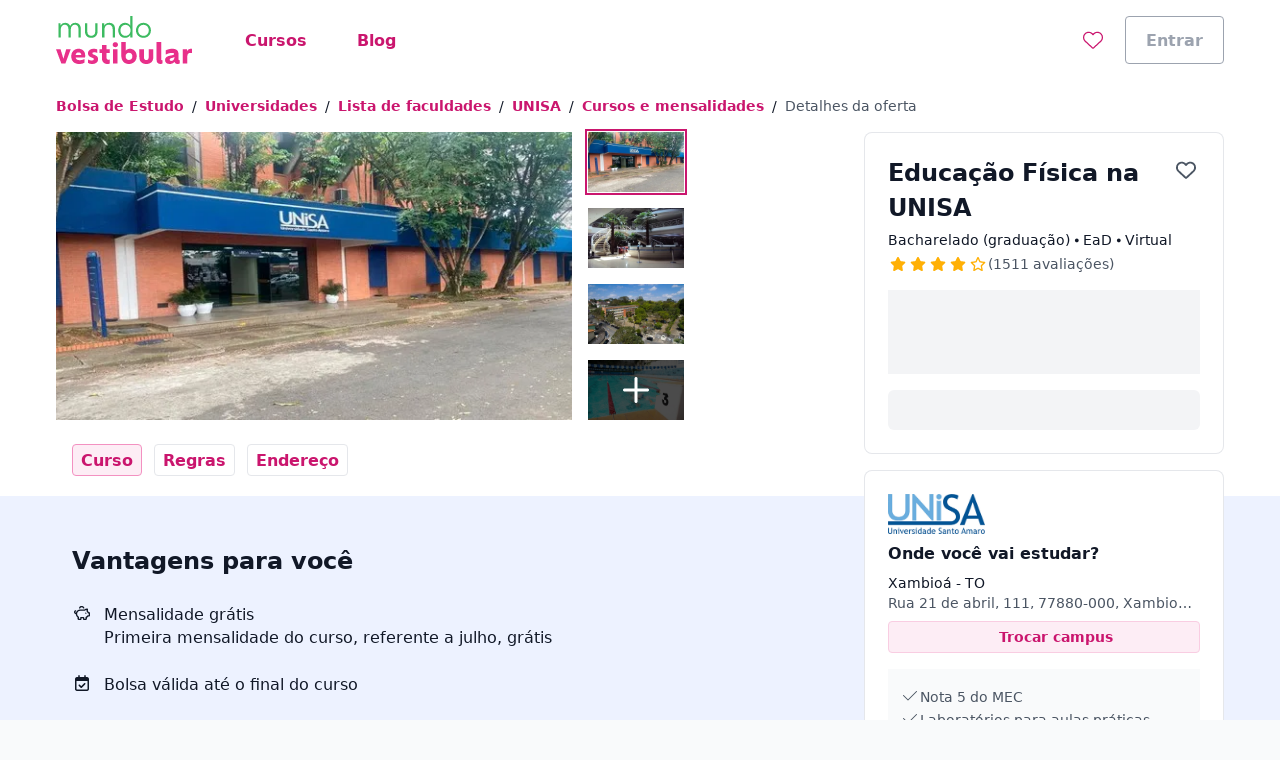

--- FILE ---
content_type: text/html;charset=utf-8
request_url: https://www.mundovestibular.com.br/faculdades/unisa-universidade-santo-amaro/cursos/educacao-fisica/9d7a88ba-bf8d-47cb-b097-b822e1d2831e
body_size: 44748
content:
<!DOCTYPE html><html  lang="pt-BR"><head><meta charset="utf-8"><meta name="viewport" content="width=device-width, initial-scale=1"><title>Educação Física na UNISA | Mundo Vestibular</title><link rel="preconnect" href="https://qb-assets.querobolsa.com.br" crossorigin="anonymous"><link rel="preconnect" href="https://qm-render-mundo-vestibular-cdn.mundovestibular.com.br/" crossorigin="anonymous"><style>.qb-layout__page{margin:0 auto;z-index:0}body[data-theme]{--layout-footer-margin:80px}body[data-theme] .qb-layout__footer{margin-top:var(--layout-footer-margin)}</style><style>.pdp--background-color-white[data-v-12afdb28]{--tw-bg-opacity:1;background-color:rgb(255 255 255/var(--tw-bg-opacity,1))}.pdp--background-color-blue-000[data-v-12afdb28]{--tw-bg-opacity:1;background-color:rgb(237 242 255/var(--tw-bg-opacity,1))}.pdp__layout[data-v-12afdb28]{display:flex;flex-direction:column;scroll-behavior:smooth}@media(min-width:992px){.pdp__layout[data-v-12afdb28]{display:grid;grid-auto-flow:dense;grid-template-columns:auto 680px auto 360px auto}}@media(min-width:1200px){.pdp__layout[data-v-12afdb28]{display:grid;grid-auto-flow:dense;grid-template-columns:auto 680px 128px 360px auto}}@media(min-width:768px)and (max-width:1199px){.pdp__layout[data-v-12afdb28]{grid-template-columns:32px 576px auto 360px 32px}}.pdp__layout--overflow-x-hidden[data-v-12afdb28]{overflow-x:hidden}@media(min-width:992px){.pdp__layout--full-content[data-v-12afdb28]{content:" ";display:block;grid-column:1/6;height:100%}}@media(min-width:992px){.pdp__layout--narrow-content[data-v-12afdb28]{grid-column:2/3}}.pdp__layout--aside-content[data-v-12afdb28]{--tw-bg-opacity:1;background-color:rgb(255 255 255/var(--tw-bg-opacity,1))}@media(min-width:992px){.pdp__layout--aside-content[data-v-12afdb28]{background-color:transparent;grid-column:4/5;grid-row:1/6;width:360px;z-index:2}}.pdp__submenu--height[data-v-12afdb28]{height:3rem}@media(min-width:992px){.pdp__submenu--height[data-v-12afdb28]{height:2.5rem}}@media(min-width:992px){.pdp__gallery[data-v-12afdb28]{grid-row:1/2}}@media(min-width:992px){.pdp__menu[data-v-12afdb28]{grid-row:2/3}}.pdp__menu--min-height[data-v-12afdb28]{min-height:72px}@media(min-width:992px){.pdp__menu--width-unset[data-v-12afdb28]{width:unset}}.pdp__menu--fixed-top[data-v-12afdb28]{--tw-bg-opacity:1;background-color:rgb(255 255 255/var(--tw-bg-opacity,1));display:flex;justify-content:center;left:0;padding-left:1rem;padding-right:1rem;position:fixed;right:0;top:0;z-index:1}@media(min-width:992px){.pdp__ui-tab-scroll--fixed-top[data-v-12afdb28]{margin:0 auto;width:1168px}}@media(min-width:992px){.pdp__offer-summary--sticky[data-v-12afdb28]{margin-bottom:.5rem;position:sticky;top:0}}.pdp__offer-summary-top[data-v-12afdb28]{align-items:center;display:flex;justify-content:center}@media(min-width:992px){.pdp__offer-summary-top[data-v-12afdb28]{border-left-color:rgb(243 244 246/var(--tw-border-opacity,1));border-left-width:1px;border-right-color:rgb(243 244 246/var(--tw-border-opacity,1));border-right-width:1px;border-top-left-radius:.5rem;border-top-right-radius:.5rem;border-top-width:1px;--tw-border-opacity:1;border-top-color:rgb(243 244 246/var(--tw-border-opacity,1));margin-left:-25px;margin-right:-25px;padding:.25rem;position:relative;top:-24px}}.pdp__offer-summary-top-text[data-v-12afdb28]{margin-left:.125rem;text-transform:uppercase}.pdp__benefits[data-v-12afdb28]{grid-row:3/4}</style><style>.pdp-image-gallery__container[data-v-8b284cfd]{display:flex;justify-content:flex-start;max-height:306px}.pdp-image-gallery__selected-image[data-v-8b284cfd]{height:288px;margin-right:1rem;-o-object-fit:cover;object-fit:cover;width:420px}@media(min-width:1024px){.pdp-image-gallery__selected-image[data-v-8b284cfd]{width:460px}}@media(min-width:1080px){.pdp-image-gallery__selected-image[data-v-8b284cfd]{width:516px}}.pdp-image-gallery__thumbnails[data-v-8b284cfd]{display:flex;flex-direction:column}.pdp-image-gallery__thumbnail-image[data-v-8b284cfd]{cursor:pointer;height:60px;margin-bottom:1rem;width:96px}.pdp-image-gallery__thumbnail-image[data-v-8b284cfd]:last-child{margin-bottom:0}.pdp-image-gallery__thumbnail-image-button[data-v-8b284cfd]{all:unset;cursor:pointer;display:flex;height:60px;width:96px}.pdp-image-gallery__thumbnail-image-overlay[data-v-8b284cfd]{align-items:center;background-color:#000000b3;display:flex;height:60px;justify-content:center;margin-bottom:0;position:absolute;width:96px;z-index:1}.pdp-image-gallery__thumbnails--selected[data-v-8b284cfd]{outline:2px solid var(--color-secondary-500);outline-offset:1px}</style><style>.pdp-offer-summary__head[data-v-16db9ee3]{display:flex;justify-content:space-between}.pdp-offer-summary__favorite-button[data-v-16db9ee3]{align-self:baseline}.pdp-offer-summary__ui-rate-star[data-v-16db9ee3]{--tw-text-opacity:1;color:rgb(213 146 6/var(--tw-text-opacity,1))}</style><style>.ui-wish-button[data-v-e069c538]{background:transparent;border:none;cursor:pointer;margin:0;outline:none;padding:0;transition:color .2s ease-in-out}.ui-wish-icon--active[data-v-e069c538]{--tw-text-opacity:1;color:rgb(218 30 40/var(--tw-text-opacity,1))}@keyframes pop-e069c538{0%{transform:scale(1)}50%{transform:scale(1.2)}to{transform:scale(1)}}.ui-wish-icon--popping[data-v-e069c538]{animation:pop-e069c538 .4s ease}</style><style>.ui-rate__stars-wrapper{align-items:center;display:flex;flex-wrap:nowrap}.ui-rate--display-column{display:grid;justify-content:center}.ui-rate__caption{margin-top:.25rem}.ui-rate__label-right{margin-left:var(--v3862f318)}</style><style>.pdp-campus-summary__logo-image[data-v-88148e89]{height:2.5rem;max-height:2.5rem;-o-object-fit:contain;object-fit:contain;-o-object-position:left;object-position:left;width:112px}.pdp-campus-summary__address-title[data-v-88148e89]{margin-top:.5rem}.pdp-campus-summary__address-wrapper[data-v-88148e89]{display:flex;flex-direction:column;margin-top:.5rem}.pdp-campus-summary__adress[data-v-88148e89]{-webkit-line-clamp:1;overflow:hidden;text-overflow:ellipsis;white-space:nowrap}.pdp-campus-summary__cta[data-v-88148e89]{margin-top:.5rem}.pdp-campus-summary__university-differentials[data-v-88148e89]{margin-top:1rem}</style><style>.pdp-campus-selector-content[data-v-fde1af39]{display:flex;flex-direction:column;height:100%}.pdp-campus-selector-content__input-wrapper[data-v-fde1af39]{padding-left:1.5rem;padding-right:1.5rem;padding-top:1.5rem}@media(min-width:992px){.pdp-campus-selector-content__input-wrapper[data-v-fde1af39]{padding-left:2.5rem;padding-right:2.5rem;padding-top:2.5rem}}.pdp-campus-selector-content__input-label[data-v-fde1af39]{margin-top:1.5rem}.pdp-campus-selector-content__input[data-v-fde1af39]{margin-top:.25rem}.pdp-campus-selector-content__input-hint[data-v-fde1af39]{margin-top:.5rem}.pdp-campus-selector-content__divider[data-v-fde1af39]{margin-left:.5rem;margin-right:.5rem;margin-top:1.5rem}.pdp-campus-selector-content__list[data-v-fde1af39]{flex-grow:1;min-height:104px;overflow-y:auto}@media(min-width:992px){.pdp-campus-selector-content__list[data-v-fde1af39]{max-height:464px;min-height:300px}}.pdp-campus-selector-content__option[data-v-fde1af39]{align-items:flex-start;display:flex;flex-direction:column;padding:1rem 1.5rem}@media(min-width:992px){.pdp-campus-selector-content__option[data-v-fde1af39]{padding:1rem 2.5rem}}.pdp-campus-selector-content__option--background-color[data-v-fde1af39]{--tw-bg-opacity:1;background-color:rgb(237 242 255/var(--tw-bg-opacity,1))}.pdp-campus-selector-content__option-label[data-v-fde1af39]{padding:unset}.pdp-campus-selector-content__load-more-button[data-v-fde1af39]{padding:1rem 1.5rem}.pdp-campus-selector-content__cta-button[data-v-fde1af39]{--tw-bg-opacity:1;background-color:rgb(255 255 255/var(--tw-bg-opacity,1));bottom:0;--tw-shadow:0 0 0 1px #d5d9e0 inset,0 -8px 16px -8px rgba(19,23,26,.24);--tw-shadow-colored:inset 0 0 0 1px var(--tw-shadow-color),0 -8px 16px -8px var(--tw-shadow-color);box-shadow:var(--tw-ring-offset-shadow,0 0 #0000),var(--tw-ring-shadow,0 0 #0000),var(--tw-shadow);padding:1rem 1.5rem;position:sticky;width:100%;z-index:1000}.pdp-campus-selector-content__no-result-wrapper[data-v-fde1af39]{height:100%;padding:1.5rem}@media(min-width:992px){.pdp-campus-selector-content__no-result-wrapper[data-v-fde1af39]{height:300px;padding:2.5rem}}</style><style>.location-autocomplete__loading[data-v-ce7fcd41]{--tw-text-opacity:1;color:rgb(55 65 81/var(--tw-text-opacity,1));display:block;padding:1rem}</style><style>@font-face{font-family:Red Hat Text;src:local("Red Hat Text Regular"),local("Red Hat Text"),url(https://qm-render-mundo-vestibular-cdn.mundovestibular.com.br/_fonts/SUC9Zh5xWnsdKXxkeRkZl0Ft_NJzndvX9qKLLz5uEo0-1w6A42Fln66vM5lpH8Sgkt56XEqnwvprVizvHMe1uOg.woff2) format(woff2);font-display:swap;unicode-range:U+0100-02BA,U+02BD-02C5,U+02C7-02CC,U+02CE-02D7,U+02DD-02FF,U+0304,U+0308,U+0329,U+1D00-1DBF,U+1E00-1E9F,U+1EF2-1EFF,U+2020,U+20A0-20AB,U+20AD-20C0,U+2113,U+2C60-2C7F,U+A720-A7FF;font-weight:400;font-style:normal}@font-face{font-family:"Red Hat Text Fallback: Arial";src:local("Arial");size-adjust:100.269%;ascent-override:101.5269%;descent-override:30.4182%;line-gap-override:0%}@font-face{font-family:Red Hat Text;src:local("Red Hat Text Regular"),local("Red Hat Text"),url(https://qm-render-mundo-vestibular-cdn.mundovestibular.com.br/_fonts/ALD2IRVMlu_1s6VGKCEATHYceC-WvFcI4CSUFzWzCNA-YRsRFXOnHHmvcjcDY5TVFdRn67ymVQgaNYsP58i_xKY.woff2) format(woff2);font-display:swap;unicode-range:U+0000-00FF,U+0131,U+0152-0153,U+02BB-02BC,U+02C6,U+02DA,U+02DC,U+0304,U+0308,U+0329,U+2000-206F,U+20AC,U+2122,U+2191,U+2193,U+2212,U+2215,U+FEFF,U+FFFD;font-weight:400;font-style:normal}@font-face{font-family:Red Hat Text;src:local("Red Hat Text Medium"),url(/_fonts/SUC9Zh5xWnsdKXxkeRkZl0Ft_NJzndvX9qKLLz5uEo0-1w6A42Fln66vM5lpH8Sgkt56XEqnwvprVizvHMe1uOg.woff2) format(woff2);font-display:swap;unicode-range:U+0100-02BA,U+02BD-02C5,U+02C7-02CC,U+02CE-02D7,U+02DD-02FF,U+0304,U+0308,U+0329,U+1D00-1DBF,U+1E00-1E9F,U+1EF2-1EFF,U+2020,U+20A0-20AB,U+20AD-20C0,U+2113,U+2C60-2C7F,U+A720-A7FF;font-weight:500;font-style:normal}@font-face{font-family:Red Hat Text;src:local("Red Hat Text Medium"),url(/_fonts/ALD2IRVMlu_1s6VGKCEATHYceC-WvFcI4CSUFzWzCNA-YRsRFXOnHHmvcjcDY5TVFdRn67ymVQgaNYsP58i_xKY.woff2) format(woff2);font-display:swap;unicode-range:U+0000-00FF,U+0131,U+0152-0153,U+02BB-02BC,U+02C6,U+02DA,U+02DC,U+0304,U+0308,U+0329,U+2000-206F,U+20AC,U+2122,U+2191,U+2193,U+2212,U+2215,U+FEFF,U+FFFD;font-weight:500;font-style:normal}@font-face{font-family:Red Hat Text;src:local("Red Hat Text SemiBold"),url(/_fonts/SUC9Zh5xWnsdKXxkeRkZl0Ft_NJzndvX9qKLLz5uEo0-1w6A42Fln66vM5lpH8Sgkt56XEqnwvprVizvHMe1uOg.woff2) format(woff2);font-display:swap;unicode-range:U+0100-02BA,U+02BD-02C5,U+02C7-02CC,U+02CE-02D7,U+02DD-02FF,U+0304,U+0308,U+0329,U+1D00-1DBF,U+1E00-1E9F,U+1EF2-1EFF,U+2020,U+20A0-20AB,U+20AD-20C0,U+2113,U+2C60-2C7F,U+A720-A7FF;font-weight:600;font-style:normal}@font-face{font-family:Red Hat Text;src:local("Red Hat Text SemiBold"),url(/_fonts/ALD2IRVMlu_1s6VGKCEATHYceC-WvFcI4CSUFzWzCNA-YRsRFXOnHHmvcjcDY5TVFdRn67ymVQgaNYsP58i_xKY.woff2) format(woff2);font-display:swap;unicode-range:U+0000-00FF,U+0131,U+0152-0153,U+02BB-02BC,U+02C6,U+02DA,U+02DC,U+0304,U+0308,U+0329,U+2000-206F,U+20AC,U+2122,U+2191,U+2193,U+2212,U+2215,U+FEFF,U+FFFD;font-weight:600;font-style:normal}@font-face{font-family:Red Hat Text;src:local("Red Hat Text Bold"),url(/_fonts/SUC9Zh5xWnsdKXxkeRkZl0Ft_NJzndvX9qKLLz5uEo0-1w6A42Fln66vM5lpH8Sgkt56XEqnwvprVizvHMe1uOg.woff2) format(woff2);font-display:swap;unicode-range:U+0100-02BA,U+02BD-02C5,U+02C7-02CC,U+02CE-02D7,U+02DD-02FF,U+0304,U+0308,U+0329,U+1D00-1DBF,U+1E00-1E9F,U+1EF2-1EFF,U+2020,U+20A0-20AB,U+20AD-20C0,U+2113,U+2C60-2C7F,U+A720-A7FF;font-weight:700;font-style:normal}@font-face{font-family:Red Hat Text;src:local("Red Hat Text Bold"),url(/_fonts/ALD2IRVMlu_1s6VGKCEATHYceC-WvFcI4CSUFzWzCNA-YRsRFXOnHHmvcjcDY5TVFdRn67ymVQgaNYsP58i_xKY.woff2) format(woff2);font-display:swap;unicode-range:U+0000-00FF,U+0131,U+0152-0153,U+02BB-02BC,U+02C6,U+02DA,U+02DC,U+0304,U+0308,U+0329,U+2000-206F,U+20AC,U+2122,U+2191,U+2193,U+2212,U+2215,U+FEFF,U+FFFD;font-weight:700;font-style:normal}@font-face{font-family:Red Hat Text;src:local("Red Hat Text Regular"),local("Red Hat Text"),url(https://qm-render-mundo-vestibular-cdn.mundovestibular.com.br/_fonts/1ZTlEDqU4DtwDJiND8f6qaugUpa0RIDvQl-v7iM6l54-xV3WbaWmyR9WYlCLJLZYTUUafSUmXBBXBA_Uc3xh0Bk.woff) format(woff);font-display:swap;font-weight:400;font-style:normal}@font-face{font-family:Red Hat Text;src:local("Red Hat Text Medium"),url(https://qm-render-mundo-vestibular-cdn.mundovestibular.com.br/_fonts/1ZTlEDqU4DtwDJiND8f6qaugUpa0RIDvQl-v7iM6l54-vnosgyHpgxwt5pWy3kj3b3l1GlexEnG9WXt_SVAcy2k.woff) format(woff);font-display:swap;font-weight:500;font-style:normal}@font-face{font-family:Red Hat Text;src:local("Red Hat Text SemiBold"),url(https://qm-render-mundo-vestibular-cdn.mundovestibular.com.br/_fonts/1ZTlEDqU4DtwDJiND8f6qaugUpa0RIDvQl-v7iM6l54-HYlFSfMDP3ClqZaxg9krqhlL9GoOny0pX11wp8hfCbg.woff) format(woff);font-display:swap;font-weight:600;font-style:normal}@font-face{font-family:Red Hat Text;src:local("Red Hat Text Bold"),url(https://qm-render-mundo-vestibular-cdn.mundovestibular.com.br/_fonts/1ZTlEDqU4DtwDJiND8f6qaugUpa0RIDvQl-v7iM6l54-MV_KBc9AdEOwRSBdTfeoAELfMTSi6ev0WJNNVqadaQI.woff) format(woff);font-display:swap;font-weight:700;font-style:normal}.location-autocomplete__error[data-v-ce7fcd41]{--tw-text-opacity:1;color:rgb(55 65 81/var(--tw-text-opacity,1));display:block;font-family:Red Hat Text,"Red Hat Text Fallback: Arial",ui-sans-serif,system-ui,sans-serif,Apple Color Emoji,Segoe UI Emoji,Segoe UI Symbol,Noto Color Emoji;font-weight:600;padding:1rem}.location-autocomplete__instruction[data-v-ce7fcd41]{--tw-bg-opacity:1;background-color:rgb(249 250 251/var(--tw-bg-opacity,1));border-bottom-width:1px;border-style:solid;border-top-width:1px;--tw-border-opacity:1;border-color:rgb(249 250 251/var(--tw-border-opacity,1));padding:.5rem 1rem;text-transform:uppercase}.location-autocomplete__instruction[data-v-ce7fcd41]:first-child{border-top-left-radius:inherit;border-top-right-radius:inherit}.location-autocomplete__extra-action[data-v-ce7fcd41]{background-color:transparent;border-width:0;cursor:pointer;font-weight:var(--font-weight-medium);padding:1rem;width:100%}.location-autocomplete__extra-action-container[data-v-ce7fcd41]{align-items:center;display:flex;justify-content:flex-start;text-align:left;--tw-text-opacity:1;color:rgb(202 22 110/var(--tw-text-opacity,1))}.location-autocomplete__extra-action-icon[data-v-ce7fcd41]{flex-shrink:0;height:1.5rem;margin-right:.5rem;width:18px}.location-autocomplete__extra-action-icon--square[data-v-ce7fcd41]{height:18px}.location-autocomplete__extra-action-text[data-v-ce7fcd41]{text-decoration:underline}.location-autocomplete__no-result[data-v-ce7fcd41]{padding:1rem}</style><style>.pdp-university-differentials__list-wrapper[data-v-b2d8537c]{--tw-bg-opacity:1;background-color:rgb(249 250 251/var(--tw-bg-opacity,1));padding:1rem .75rem}.pdp-university-differentials__list[data-v-b2d8537c]{list-style:none;margin:0;padding-left:0}</style><style>.ui-tab-scroll{--ui-tab-scroll-background-color:var(--color-neutral-50);background-color:var(--ui-tab-scroll-background-color);position:sticky;top:0;width:100%;z-index:1}.ui-tab-scroll__container{--container-side-padding:16px;--container-max-width:1200px;margin-left:auto;margin-right:auto;max-width:var(--container-max-width);padding-left:var(--container-side-padding);padding-right:var(--container-side-padding);width:100%}.ui-tab-scroll__wrapper{display:flex;font-size:0;list-style-type:none;min-width:100%;overflow-y:hidden;padding:0}@media(min-width:992px){.ui-tab-scroll__wrapper{overflow-y:unset}}.ui-tab-scroll__wrapper--border-bottom{border-bottom-width:4px;border-style:solid;--tw-border-opacity:1;border-color:rgb(243 244 246/var(--tw-border-opacity,1))}.ui-tab-scroll__item{align-items:center;display:flex;margin-right:.75rem;min-height:3.5rem}.ui-tab-scroll__item:last-child{margin-right:0}@media(max-width:991px){.ui-tab-scroll__item:first-child{padding-left:.25rem}.ui-tab-scroll__item:last-child{padding-right:.25rem}}</style><style>.pdp-offer-benefits__title{margin:0}.pdp-offer-benefits__itens{display:flex;flex-direction:column;margin:0;padding-left:0}.pdp-offer-benefits__item{-moz-column-gap:0;column-gap:0;display:grid;grid-template-columns:32px 1fr;grid-template-rows:repeat(1,32px);margin-top:1.5rem;row-gap:.5rem}.pdp-offer-benefits__item-icon{grid-area:1/1/2/3}.pdp-offer-benefits__item-info{display:flex;flex-direction:column;grid-area:1/2/3/2}</style><style>.pdp-course-details__course-details[data-v-096b7cf4]{display:grid;gap:.25rem}@media(min-width:992px){.pdp-course-details__course-details[data-v-096b7cf4]{grid-template-columns:repeat(2,1fr)}}</style><style>.ui-text-collapse__text{-webkit-box-orient:vertical;display:block;display:-webkit-box;-webkit-hyphens:auto;hyphens:auto;margin-bottom:var(--space-extra-small);margin-top:0;overflow:hidden;overflow-wrap:break-word;text-overflow:ellipsis;word-break:break-word}.ui-text-collapse__link--reserved-space{height:1.5rem}@media(min-width:992px){.ui-text-collapse__link-button--desktop-hidden{display:none}}</style><style>@media(min-width:992px){.pdp-course-rules__wrapper{display:grid;grid-template-columns:3fr 2fr}}.pdp-course-rules__scholarship-rules{margin-bottom:2rem}@media(min-width:992px){.pdp-course-rules__scholarship-rules{margin-bottom:1rem;margin-right:5rem}}.pdp-course-rules__steps>ol{padding-left:1rem}.pdp-course-rules__steps>ol ::marker{--tw-text-opacity:1;color:rgb(250 100 0/var(--tw-text-opacity,1));font-size:16px}</style><style>.pdp-offer-comparison[data-v-fe57f054]{overflow-x:auto}.pdp-offer-comparison-table--sticky-cell[data-v-fe57f054]{--tw-bg-opacity:1;background-color:rgb(255 255 255/var(--tw-bg-opacity,1));--tw-shadow:inset 2px 0 0 0 #e5e7eb,inset -2px 0 0 0 #e5e7eb,8px 0 4px 0 rgba(0,0,0,.5);--tw-shadow-colored:inset 2px 0 0 0 var(--tw-shadow-color),inset -2px 0 0 0 var(--tw-shadow-color),8px 0 4px 0 var(--tw-shadow-color);box-shadow:var(--tw-ring-offset-shadow,0 0 #0000),var(--tw-ring-shadow,0 0 #0000),var(--tw-shadow);left:-1px;position:sticky}.pdp-offer-comparison-table[data-v-fe57f054]{border-collapse:collapse;display:inline-block;margin-bottom:.5rem;text-align:center}.pdp-offer-comparison-table th[data-v-fe57f054]{--tw-border-opacity:1;padding:1rem}.pdp-offer-comparison-table td[data-v-fe57f054],.pdp-offer-comparison-table th[data-v-fe57f054]{border-collapse:collapse;border-color:rgb(229 231 235/var(--tw-border-opacity,1));border-width:2px}.pdp-offer-comparison-table td[data-v-fe57f054]{--tw-bg-opacity:1;background-color:rgb(255 255 255/var(--tw-bg-opacity,1));--tw-border-opacity:1;padding:.5rem}.pdp-offer-comparison-table__title[data-v-fe57f054]{text-align:left}.pdp-offer-comparison-table__title--sticky[data-v-fe57f054]{left:0;position:sticky}.pdp-offer-comparison-table__header[data-v-fe57f054]{--tw-bg-opacity:1;background-color:rgb(237 242 255/var(--tw-bg-opacity,1))}.pdp-offer-comparison-table__cell-title[data-v-fe57f054]{font-weight:var(--font-weight-medium)}.pdp-offer-comparison-table__logo[data-v-fe57f054]{height:2.5rem;max-height:2.5rem;-o-object-fit:contain;object-fit:contain;-o-object-position:center;object-position:center;width:100px}.pdp-offer-comparison-table__location[data-v-fe57f054]{-webkit-box-orient:vertical;display:-webkit-box;-webkit-line-clamp:2;overflow:hidden;text-overflow:ellipsis;width:112px}</style><style>.pdp-simplified-price__wrapper[data-v-72dfc210]{align-items:center;display:flex;flex-wrap:nowrap;justify-content:center}.pdp-simplified-price__discount-wrapper[data-v-72dfc210]{border-radius:.5rem;padding:0 .125rem}</style><style>.campus-location__subtitle[data-v-d24ceaf2]{-moz-column-gap:.25rem;column-gap:.25rem;display:grid;grid-template-areas:"icon campus-name" ". campus-address";grid-template-columns:auto 1fr;margin-bottom:1rem}@media(min-width:480px){.campus-location__subtitle[data-v-d24ceaf2]{margin-bottom:2rem}}.campus-location__icon[data-v-d24ceaf2]{align-self:center;grid-area:icon}.campus-location__campus-name[data-v-d24ceaf2]{grid-area:campus-name;margin-bottom:0;margin-top:0}.campus-location__campus-address[data-v-d24ceaf2]{grid-area:campus-address;margin-bottom:0;margin-top:.25rem}.campus-location__map-wrapper[data-v-d24ceaf2]{height:279px;margin-bottom:1.5rem;position:relative}@media(min-width:480px){.campus-location__map-wrapper[data-v-d24ceaf2]{height:438px;margin-bottom:2rem}}.google-map__image[data-v-d24ceaf2]{border-radius:.5rem;height:100%;-o-object-fit:cover;object-fit:cover;width:100%}.google-map__button[data-v-d24ceaf2]{left:50%;position:absolute;top:50%;transform:translate(-50%,-50%)}.google-map__image-loading[data-v-d24ceaf2]{align-items:center;display:flex;justify-content:center;margin-top:2rem}.campus-location__map[data-v-d24ceaf2]{--z-embed-map-height:100%}</style><style>.offer-recommendation-carousel--lite{padding-bottom:0;padding-top:0}.offer-recommendation-carousel__chunk-wrapper{display:grid;grid-gap:16px}</style><style>.ui-modal[data-v-e97ea83f]{z-index:6000}.ui-modal--no-padding[data-v-e97ea83f]{padding:0}</style><link rel="stylesheet" href="https://qm-render-mundo-vestibular-cdn.mundovestibular.com.br/quero-marketplace-render/entry.BRh18y3E.css" crossorigin><link rel="stylesheet" href="https://qm-render-mundo-vestibular-cdn.mundovestibular.com.br/quero-marketplace-render/LazyHydrationWrapper.CmyYCJHO.css" crossorigin><link rel="stylesheet" href="https://qm-render-mundo-vestibular-cdn.mundovestibular.com.br/quero-marketplace-render/location-autocomplete.CNK_dlnd.css" crossorigin><link rel="stylesheet" href="https://qm-render-mundo-vestibular-cdn.mundovestibular.com.br/quero-marketplace-render/course-autocomplete.B1O5w38_.css" crossorigin><link rel="stylesheet" href="https://qm-render-mundo-vestibular-cdn.mundovestibular.com.br/quero-marketplace-render/lead-collector-success.B03etl5_.css" crossorigin><link rel="stylesheet" href="https://qm-render-mundo-vestibular-cdn.mundovestibular.com.br/quero-marketplace-render/ui-loading.CYhOm1VW.css" crossorigin><link rel="stylesheet" href="https://qm-render-mundo-vestibular-cdn.mundovestibular.com.br/quero-marketplace-render/offer-recommendation-carousel.DAvI-Uez.css" crossorigin><link rel="stylesheet" href="https://qm-render-mundo-vestibular-cdn.mundovestibular.com.br/quero-marketplace-render/ui-text-collapse.DlmzxM9X.css" crossorigin><link rel="stylesheet" href="https://qm-render-mundo-vestibular-cdn.mundovestibular.com.br/quero-marketplace-render/index.BZrZacaq.css" crossorigin><link rel="stylesheet" href="https://qm-render-mundo-vestibular-cdn.mundovestibular.com.br/quero-marketplace-render/list.CXZd3RoE.css" crossorigin><link rel="stylesheet" href="https://qm-render-mundo-vestibular-cdn.mundovestibular.com.br/quero-marketplace-render/summary.BMmkk3Yw.css" crossorigin><link rel="stylesheet" href="https://qm-render-mundo-vestibular-cdn.mundovestibular.com.br/quero-marketplace-render/ui-rate-student.DKA6Xex-.css" crossorigin><link rel="modulepreload" as="script" crossorigin href="https://qm-render-mundo-vestibular-cdn.mundovestibular.com.br/quero-marketplace-render/DFG1NGe4.js"><link rel="modulepreload" as="script" crossorigin href="https://qm-render-mundo-vestibular-cdn.mundovestibular.com.br/quero-marketplace-render/1zggM-pH.js"><link rel="modulepreload" as="script" crossorigin href="https://qm-render-mundo-vestibular-cdn.mundovestibular.com.br/quero-marketplace-render/DqcvTnTg.js"><link rel="modulepreload" as="script" crossorigin href="https://qm-render-mundo-vestibular-cdn.mundovestibular.com.br/quero-marketplace-render/aneRfQQJ.js"><link rel="modulepreload" as="script" crossorigin href="https://qm-render-mundo-vestibular-cdn.mundovestibular.com.br/quero-marketplace-render/8I8R7izr.js"><link rel="modulepreload" as="script" crossorigin href="https://qm-render-mundo-vestibular-cdn.mundovestibular.com.br/quero-marketplace-render/B0FiRCSY.js"><link rel="modulepreload" as="script" crossorigin href="https://qm-render-mundo-vestibular-cdn.mundovestibular.com.br/quero-marketplace-render/CovM_SSE.js"><link rel="modulepreload" as="script" crossorigin href="https://qm-render-mundo-vestibular-cdn.mundovestibular.com.br/quero-marketplace-render/Dlitm7lW.js"><link rel="modulepreload" as="script" crossorigin href="https://qm-render-mundo-vestibular-cdn.mundovestibular.com.br/quero-marketplace-render/BNbmXms6.js"><link rel="modulepreload" as="script" crossorigin href="https://qm-render-mundo-vestibular-cdn.mundovestibular.com.br/quero-marketplace-render/DPk2G5wP.js"><link rel="modulepreload" as="script" crossorigin href="https://qm-render-mundo-vestibular-cdn.mundovestibular.com.br/quero-marketplace-render/D83PWKyB.js"><link rel="modulepreload" as="script" crossorigin href="https://qm-render-mundo-vestibular-cdn.mundovestibular.com.br/quero-marketplace-render/BeXKygrq.js"><link rel="modulepreload" as="script" crossorigin href="https://qm-render-mundo-vestibular-cdn.mundovestibular.com.br/quero-marketplace-render/DzruK4qN.js"><link rel="modulepreload" as="script" crossorigin href="https://qm-render-mundo-vestibular-cdn.mundovestibular.com.br/quero-marketplace-render/Ieevr9C6.js"><link rel="modulepreload" as="script" crossorigin href="https://qm-render-mundo-vestibular-cdn.mundovestibular.com.br/quero-marketplace-render/CBD6Qcew.js"><link rel="modulepreload" as="script" crossorigin href="https://qm-render-mundo-vestibular-cdn.mundovestibular.com.br/quero-marketplace-render/CpEHJjbN.js"><link rel="modulepreload" as="script" crossorigin href="https://qm-render-mundo-vestibular-cdn.mundovestibular.com.br/quero-marketplace-render/DEphSyXK.js"><link rel="modulepreload" as="script" crossorigin href="https://qm-render-mundo-vestibular-cdn.mundovestibular.com.br/quero-marketplace-render/GhLU7e5T.js"><link rel="modulepreload" as="script" crossorigin href="https://qm-render-mundo-vestibular-cdn.mundovestibular.com.br/quero-marketplace-render/C5rJAvkm.js"><link rel="modulepreload" as="script" crossorigin href="https://qm-render-mundo-vestibular-cdn.mundovestibular.com.br/quero-marketplace-render/BhpApxEe.js"><link rel="modulepreload" as="script" crossorigin href="https://qm-render-mundo-vestibular-cdn.mundovestibular.com.br/quero-marketplace-render/DDcJ_bcM.js"><link rel="modulepreload" as="script" crossorigin href="https://qm-render-mundo-vestibular-cdn.mundovestibular.com.br/quero-marketplace-render/DZc7RHro.js"><link rel="modulepreload" as="script" crossorigin href="https://qm-render-mundo-vestibular-cdn.mundovestibular.com.br/quero-marketplace-render/DvMkTW7-.js"><link rel="modulepreload" as="script" crossorigin href="https://qm-render-mundo-vestibular-cdn.mundovestibular.com.br/quero-marketplace-render/Do0XrMwf.js"><link rel="modulepreload" as="script" crossorigin href="https://qm-render-mundo-vestibular-cdn.mundovestibular.com.br/quero-marketplace-render/mmLnqiQi.js"><link rel="modulepreload" as="script" crossorigin href="https://qm-render-mundo-vestibular-cdn.mundovestibular.com.br/quero-marketplace-render/D6lGOF5a.js"><link rel="modulepreload" as="script" crossorigin href="https://qm-render-mundo-vestibular-cdn.mundovestibular.com.br/quero-marketplace-render/DskoknRw.js"><link rel="modulepreload" as="script" crossorigin href="https://qm-render-mundo-vestibular-cdn.mundovestibular.com.br/quero-marketplace-render/Cj99RmFE.js"><link rel="modulepreload" as="script" crossorigin href="https://qm-render-mundo-vestibular-cdn.mundovestibular.com.br/quero-marketplace-render/Cn_qZQcu.js"><link rel="modulepreload" as="script" crossorigin href="https://qm-render-mundo-vestibular-cdn.mundovestibular.com.br/quero-marketplace-render/DUMe6kdR.js"><link rel="modulepreload" as="script" crossorigin href="https://qm-render-mundo-vestibular-cdn.mundovestibular.com.br/quero-marketplace-render/C5p8HjRE.js"><link rel="modulepreload" as="script" crossorigin href="https://qm-render-mundo-vestibular-cdn.mundovestibular.com.br/quero-marketplace-render/k1BBP-0l.js"><link rel="modulepreload" as="script" crossorigin href="https://qm-render-mundo-vestibular-cdn.mundovestibular.com.br/quero-marketplace-render/Cekc4nI8.js"><link rel="modulepreload" as="script" crossorigin href="https://qm-render-mundo-vestibular-cdn.mundovestibular.com.br/quero-marketplace-render/DhhMgc1R.js"><link rel="modulepreload" as="script" crossorigin href="https://qm-render-mundo-vestibular-cdn.mundovestibular.com.br/quero-marketplace-render/BNnIJSQI.js"><link rel="modulepreload" as="script" crossorigin href="https://qm-render-mundo-vestibular-cdn.mundovestibular.com.br/quero-marketplace-render/f93YdMdz.js"><link rel="modulepreload" as="script" crossorigin href="https://qm-render-mundo-vestibular-cdn.mundovestibular.com.br/quero-marketplace-render/ClXSWcQn.js"><link rel="modulepreload" as="script" crossorigin href="https://qm-render-mundo-vestibular-cdn.mundovestibular.com.br/quero-marketplace-render/DvUjXV8k.js"><link rel="modulepreload" as="script" crossorigin href="https://qm-render-mundo-vestibular-cdn.mundovestibular.com.br/quero-marketplace-render/DfDB_X9Y.js"><link rel="modulepreload" as="script" crossorigin href="https://qm-render-mundo-vestibular-cdn.mundovestibular.com.br/quero-marketplace-render/Du7kkH75.js"><link rel="modulepreload" as="script" crossorigin href="https://qm-render-mundo-vestibular-cdn.mundovestibular.com.br/quero-marketplace-render/Bfq0LvxG.js"><link rel="modulepreload" as="script" crossorigin href="https://qm-render-mundo-vestibular-cdn.mundovestibular.com.br/quero-marketplace-render/BVzqtVmU.js"><link rel="modulepreload" as="script" crossorigin href="https://qm-render-mundo-vestibular-cdn.mundovestibular.com.br/quero-marketplace-render/BbrPCjS8.js"><link rel="modulepreload" as="script" crossorigin href="https://qm-render-mundo-vestibular-cdn.mundovestibular.com.br/quero-marketplace-render/g1vetOTj.js"><link rel="modulepreload" as="script" crossorigin href="https://qm-render-mundo-vestibular-cdn.mundovestibular.com.br/quero-marketplace-render/DeO7tEmJ.js"><link rel="modulepreload" as="script" crossorigin href="https://qm-render-mundo-vestibular-cdn.mundovestibular.com.br/quero-marketplace-render/CIyEaOfN.js"><link rel="modulepreload" as="script" crossorigin href="https://qm-render-mundo-vestibular-cdn.mundovestibular.com.br/quero-marketplace-render/FwdSz3Sc.js"><link rel="modulepreload" as="script" crossorigin href="https://qm-render-mundo-vestibular-cdn.mundovestibular.com.br/quero-marketplace-render/CpZ3vv3O.js"><link rel="modulepreload" as="script" crossorigin href="https://qm-render-mundo-vestibular-cdn.mundovestibular.com.br/quero-marketplace-render/CimCt8Ft.js"><link rel="modulepreload" as="script" crossorigin href="https://qm-render-mundo-vestibular-cdn.mundovestibular.com.br/quero-marketplace-render/Dnca8G-j.js"><link rel="modulepreload" as="script" crossorigin href="https://qm-render-mundo-vestibular-cdn.mundovestibular.com.br/quero-marketplace-render/Bn0SsStY.js"><link rel="modulepreload" as="script" crossorigin href="https://qm-render-mundo-vestibular-cdn.mundovestibular.com.br/quero-marketplace-render/BFsReqTM.js"><link rel="modulepreload" as="script" crossorigin href="https://qm-render-mundo-vestibular-cdn.mundovestibular.com.br/quero-marketplace-render/B9HneV1D.js"><link rel="modulepreload" as="script" crossorigin href="https://qm-render-mundo-vestibular-cdn.mundovestibular.com.br/quero-marketplace-render/DHSUZfYZ.js"><link rel="modulepreload" as="script" crossorigin href="https://qm-render-mundo-vestibular-cdn.mundovestibular.com.br/quero-marketplace-render/mNKBx_BW.js"><link rel="modulepreload" as="script" crossorigin href="https://qm-render-mundo-vestibular-cdn.mundovestibular.com.br/quero-marketplace-render/CxBxBzLe.js"><link rel="modulepreload" as="script" crossorigin href="https://qm-render-mundo-vestibular-cdn.mundovestibular.com.br/quero-marketplace-render/BUjM6Dvs.js"><link rel="modulepreload" as="script" crossorigin href="https://qm-render-mundo-vestibular-cdn.mundovestibular.com.br/quero-marketplace-render/1NXg3gEO.js"><link rel="modulepreload" as="script" crossorigin href="https://qm-render-mundo-vestibular-cdn.mundovestibular.com.br/quero-marketplace-render/D5TrB8mc.js"><link rel="modulepreload" as="script" crossorigin href="https://qm-render-mundo-vestibular-cdn.mundovestibular.com.br/quero-marketplace-render/67DvoQH2.js"><link rel="modulepreload" as="script" crossorigin href="https://qm-render-mundo-vestibular-cdn.mundovestibular.com.br/quero-marketplace-render/BBE4Tmwv.js"><link rel="modulepreload" as="script" crossorigin href="https://qm-render-mundo-vestibular-cdn.mundovestibular.com.br/quero-marketplace-render/KaTY-Lds.js"><link rel="modulepreload" as="script" crossorigin href="https://qm-render-mundo-vestibular-cdn.mundovestibular.com.br/quero-marketplace-render/DzlkLANm.js"><link rel="modulepreload" as="script" crossorigin href="https://qm-render-mundo-vestibular-cdn.mundovestibular.com.br/quero-marketplace-render/DoDOuaxW.js"><link rel="modulepreload" as="script" crossorigin href="https://qm-render-mundo-vestibular-cdn.mundovestibular.com.br/quero-marketplace-render/CFNsQ1Te.js"><link rel="modulepreload" as="script" crossorigin href="https://qm-render-mundo-vestibular-cdn.mundovestibular.com.br/quero-marketplace-render/Dhw4Uksy.js"><link rel="modulepreload" as="script" crossorigin href="https://qm-render-mundo-vestibular-cdn.mundovestibular.com.br/quero-marketplace-render/DaNhVHXe.js"><link rel="modulepreload" as="script" crossorigin href="https://qm-render-mundo-vestibular-cdn.mundovestibular.com.br/quero-marketplace-render/2UBpeHbk.js"><link rel="modulepreload" as="script" crossorigin href="https://qm-render-mundo-vestibular-cdn.mundovestibular.com.br/quero-marketplace-render/CWpGHxXT.js"><link rel="modulepreload" as="script" crossorigin href="https://qm-render-mundo-vestibular-cdn.mundovestibular.com.br/quero-marketplace-render/z6XCsWRt.js"><link rel="modulepreload" as="script" crossorigin href="https://qm-render-mundo-vestibular-cdn.mundovestibular.com.br/quero-marketplace-render/Ctb_CTKc.js"><link rel="modulepreload" as="script" crossorigin href="https://qm-render-mundo-vestibular-cdn.mundovestibular.com.br/quero-marketplace-render/Dv3Q6kRc.js"><link rel="modulepreload" as="script" crossorigin href="https://qm-render-mundo-vestibular-cdn.mundovestibular.com.br/quero-marketplace-render/DL3DdiCu.js"><link rel="modulepreload" as="script" crossorigin href="https://qm-render-mundo-vestibular-cdn.mundovestibular.com.br/quero-marketplace-render/Pkosnju2.js"><link rel="modulepreload" as="script" crossorigin href="https://qm-render-mundo-vestibular-cdn.mundovestibular.com.br/quero-marketplace-render/D0K3bW__.js"><link rel="modulepreload" as="script" crossorigin href="https://qm-render-mundo-vestibular-cdn.mundovestibular.com.br/quero-marketplace-render/BsVeRWhJ.js"><link rel="modulepreload" as="script" crossorigin href="https://qm-render-mundo-vestibular-cdn.mundovestibular.com.br/quero-marketplace-render/BNNmu3v7.js"><link rel="modulepreload" as="script" crossorigin href="https://qm-render-mundo-vestibular-cdn.mundovestibular.com.br/quero-marketplace-render/B2hxtkiH.js"><link rel="modulepreload" as="script" crossorigin href="https://qm-render-mundo-vestibular-cdn.mundovestibular.com.br/quero-marketplace-render/DEyGY7e3.js"><link rel="modulepreload" as="script" crossorigin href="https://qm-render-mundo-vestibular-cdn.mundovestibular.com.br/quero-marketplace-render/CaAHT-E2.js"><link rel="modulepreload" as="script" crossorigin href="https://qm-render-mundo-vestibular-cdn.mundovestibular.com.br/quero-marketplace-render/BTq1q0PF.js"><link rel="modulepreload" as="script" crossorigin href="https://qm-render-mundo-vestibular-cdn.mundovestibular.com.br/quero-marketplace-render/B3J84k1K.js"><link rel="modulepreload" as="script" crossorigin href="https://qm-render-mundo-vestibular-cdn.mundovestibular.com.br/quero-marketplace-render/DLaQ-wFO.js"><link rel="modulepreload" as="script" crossorigin href="https://qm-render-mundo-vestibular-cdn.mundovestibular.com.br/quero-marketplace-render/CxXhSdmb.js"><link rel="modulepreload" as="script" crossorigin href="https://qm-render-mundo-vestibular-cdn.mundovestibular.com.br/quero-marketplace-render/CkcTD-Sj.js"><link rel="modulepreload" as="script" crossorigin href="https://qm-render-mundo-vestibular-cdn.mundovestibular.com.br/quero-marketplace-render/D3qHWrMf.js"><link rel="modulepreload" as="script" crossorigin href="https://qm-render-mundo-vestibular-cdn.mundovestibular.com.br/quero-marketplace-render/KlnT5FPY.js"><link rel="modulepreload" as="script" crossorigin href="https://qm-render-mundo-vestibular-cdn.mundovestibular.com.br/quero-marketplace-render/Dq-JCdWF.js"><link rel="modulepreload" as="script" crossorigin href="https://qm-render-mundo-vestibular-cdn.mundovestibular.com.br/quero-marketplace-render/BDSaZs-3.js"><link rel="modulepreload" as="script" crossorigin href="https://qm-render-mundo-vestibular-cdn.mundovestibular.com.br/quero-marketplace-render/BL-tVquz.js"><link rel="modulepreload" as="script" crossorigin href="https://qm-render-mundo-vestibular-cdn.mundovestibular.com.br/quero-marketplace-render/CbvttjEy.js"><link rel="modulepreload" as="script" crossorigin href="https://qm-render-mundo-vestibular-cdn.mundovestibular.com.br/quero-marketplace-render/BhMSZb5n.js"><link rel="modulepreload" as="script" crossorigin href="https://qm-render-mundo-vestibular-cdn.mundovestibular.com.br/quero-marketplace-render/CtJvFJGg.js"><link rel="modulepreload" as="script" crossorigin href="https://qm-render-mundo-vestibular-cdn.mundovestibular.com.br/quero-marketplace-render/CHquAhjG.js"><link rel="preload" as="fetch" fetchpriority="low" crossorigin="anonymous" href="https://qm-render-mundo-vestibular-cdn.mundovestibular.com.br/quero-marketplace-render/builds/meta/d60eb2ec-0efa-4431-9b6e-30554cbe41d6.json"><meta name="designer" content="Quero Educação"><meta name="apple-mobile-web-app-title" content="Mundo Vestibular"><meta name="application-name" content="Mundo Vestibular"><meta name="msapplication-TileColor" content="#e8308a"><meta name="msapplication-TileImage" content="/mstile-144x144.png?v=1.0.4"><meta name="theme-color" content="#ffffff"><meta name="format-detection" content="telephone=no"><link hid="webmanifest" rel="manifest" href="/manifest.quero-pwa.json?v=1.0.4"><link rel="apple-touch-icon" sizes="180x180" href="/apple-touch-icon.png?v=1.0.4"><link rel="icon" type="image/png" sizes="32x32" href="/favicon-32x32.png?v=1.0.4"><link rel="icon" type="image/png" sizes="16x16" href="/favicon-16x16.png?v=1.0.4"><link rel="shortcut icon" href="/favicon.ico?v=1.0.4"><link rel="mask-icon" href="/safari-pinned-tab.svg?v=1.0.4" color="#e8308a"><script>(function(){var o=document,e=window,a=navigator,p=!Array.prototype.find||!e.Promise||!e.Set||!e.Map||!o.querySelector||!e.IntersectionObserver||!e.IntersectionObserverEntry||!e.Object.fromEntries||!("isIntersecting"in e.IntersectionObserverEntry.prototype);function u(){return p||typeof o.body.style.grid!="string"}function v(){try{var r=["adsbot","baiduspider","bingbot","duckduckbot","exabot","facebot","googlebot","ia_archiver","mediapartners","slurp","sogou","yandexbot"],t=new RegExp(r.join("|"),"i");return t.test(a.userAgent)}catch{return!1}}function f(){return/android/i.test(a.platform)}function g(){return/ip(hone|ad|od)/i.test(a.platform)}function l(r){e.Rollbar&&e.Rollbar.error?e.Rollbar.error(r):console.error(r)}function m(r){o.readyState!=="loading"?r():o.addEventListener?o.addEventListener("DOMContentLoaded",r):o.attachEvent("onreadystatechange",function(){o.readyState==="complete"&&r()})}function b(){try{var r=e.localStorage;r&&r.setItem("oldBrowserAlert","dismissed")}catch{}}function w(){try{var r=e.localStorage;return r&&r.getItem("oldBrowserAlert")==="dismissed"}catch{}return!1}function y(){var r=a.userAgent,t,s=r.match(/(opera|chrome|safari|firefox|msie|trident|samsungbrowser)\/?\s*(\.?\d+(\.\d+)*)/i);return s&&(t=r.match(/version\/([\.\d]+)/i))!==null&&(s[2]=t[1]),s=s?[s[1],s[2]]:[a.appName,a.appVersion],{browser:s[0],version:parseFloat(s[1])}}function h(){try{var r="",t="";g()?(r="https://itunes.apple.com/br/app/google-chrome/id535886823?mt=8",t="https://itunes.apple.com/br/app/firefox-web-browser/id989804926?mt=8"):f()?(r="https://play.google.com/store/apps/details?id=com.android.chrome&hl=pt-br",t="https://play.google.com/store/apps/details?id=org.mozilla.firefox&hl=pt-br"):(r="https://www.google.com.br/chrome/",t="https://www.mozilla.org/pt-BR/firefox/new/"),r='<a class="js-old-browser-link" style="color:#000;" rel="nofollow" href="'+r+'" target="_blank" data-browser="chrome"><strong>Chrome</strong></a>',t='<a class="js-old-browser-link" style="color:#000;" rel="nofollow" href="'+t+'" target="_blank" data-browser="firefox"><strong>Firefox</strong></a>';var s="A vers\xE3o do seu navegador \xE9 <strong>muito antiga</strong>. Recomendamos que voc\xEA atualize para o "+r+" ou "+t+'. <div class="js-dismiss-alert" style="cursor:pointer;text-decoration:underline">N\xE3o mostrar mais esse aviso</div>',d=o.createElement("div"),E='<div class="js-old-browser-alert" role="warning" style="background:#e5dc32;bottom:0;padding:16px;left:0;position:fixed;z-index:9999;width:100%;text-align:center;">'+s+"</div>";d.innerHTML=E,o.body.appendChild(d.firstChild);var B=o.querySelector(".js-dismiss-alert");B.addEventListener("click",function(){var n=o.querySelector(".js-old-browser-alert");n.parentNode.removeChild(n),b()});for(var c=o.querySelectorAll(".js-old-browser-link"),i=0;i<c.length;i++){var A=c[i];A.addEventListener("click",function(){try{var n=y();e.dataLayer=e.dataLayer||[],e.dataLayer.push({logEventData:JSON.stringify({name:"Clicked Old Browser Update Link",properties:{browser:this.dataset&&this.dataset.browser,platform:a.platform,userBrowser:n.browser,version:n.version}}),event:"Log Event"})}catch(O){l(O)}})}}catch(n){l(n)}}!v()&&!w()&&m(function(){if(!!u()){e.isOldBrowser=!0;try{h()}catch{}}})})();
</script><script>(function(){const o=window.location.href,e=new URL(o),t=e.searchParams.get("utm_source");if(t!=="exiber"||getCookie("utm_resources"))return;const s=e.searchParams.get("utm_medium"),c=e.searchParams.get("utm_campaign"),r=e.searchParams.get("utm_content"),i={utm_source:t,utm_medium:s,utm_campaign:c,utm_content:r};setCookie("utm_resources",JSON.stringify(i))})();function setCookie(o,e){const t=new Date;t.setDate(t.getDate()+1);const n=window.location.host;document.cookie=o+"="+e+";expires="+t.toUTCString()+";path=/;domain="+n}function getCookie(o){const e=document.cookie.split(";");for(let t=0;t<e.length;t++){let n=e[t].trim();if(n.indexOf(o+"=")===0)return decodeURIComponent(n.substring(o.length+1))}return null}
</script><script>(function(){var u=window.location.href,a=new URL(u),r=a.searchParams.get("gclid"),n=a.searchParams.get("partner_custom_data"),c=a.searchParams.get("partner_id"),t=a.searchParams.get("utm_campaign"),i=a.searchParams.get("utm_content"),e=a.searchParams.get("utm_medium"),m=a.searchParams.get("utm_source"),s=a.searchParams.get("utm_term");window.dataLayer=window.dataLayer||[],window.trackingInfo={gclid:r,ref:a.searchParams.get("ref"),utm_campaign:t,utm_medium:e,utm_source:m},setTimeout(function(){window.trackingInfo={}},3e4),window.dataLayer.push({gclid:r,partnerCustomData:n,partnerId:c,utmCampaign:t,utmContent:i,utmMedium:e,utmSource:m,utmTerm:s})})();
</script><meta hid="description" name="description" content="Educação Física na UNISA. Tudo sobre o curso, faculdade, valor da mensalidade e campus. Encontre bolsas de estudo para milhares de cursos."><meta hid="robots" name="robots" content="noindex"><meta property="og:type" content="website"><meta property="og:url" content="https://undefined/busca-cursos/resultados"><meta property="og:title" content="Educação Física na UNISA | Mundo Vestibular"><meta property="og:image" content="https://kong.quero.com/og-mundovestibular.png"><meta property="og:description" content="Educação Física na UNISA. Tudo sobre o curso, faculdade, valor da mensalidade e campus. Encontre bolsas de estudo para milhares de cursos."><meta property="og:locale" content="pt_br"><script id="schema-org-breadcrumb" type="application/ld+json">{"@context":"http://schema.org","@type":"BreadcrumbList","itemListElement":[{"@type":"ListItem","position":1,"item":{"@type":"Thing","@id":"/","name":"BOLSA DE ESTUDO"}},{"@type":"ListItem","position":2,"item":{"@type":"Thing","@id":"/categoria/universidades","name":"UNIVERSIDADES"}},{"@type":"ListItem","position":3,"item":{"@type":"Thing","@id":"/faculdades","name":"LISTA DE FACULDADES"}},{"@type":"ListItem","position":4,"item":{"@type":"Thing","@id":"/faculdades/unisa-universidade-santo-amaro","name":"UNISA"}},{"@type":"ListItem","position":5,"item":{"@type":"Thing","@id":"/faculdades/unisa-universidade-santo-amaro/cursos","name":"CURSOS E MENSALIDADES"}},{"@type":"ListItem","position":6,"item":{"@type":"Thing","@id":"/faculdades/unisa-universidade-santo-amaro/cursos/educacao-fisica/9d7a88ba-bf8d-47cb-b097-b822e1d2831e","name":"DETALHES DA OFERTA"}}]}</script><script type="module" src="https://qm-render-mundo-vestibular-cdn.mundovestibular.com.br/quero-marketplace-render/DFG1NGe4.js" crossorigin></script></head><body  data-theme="mundo-vestibular"><div id="__nuxt"><div><div class="qb-layout" style=""><!----><header class="y-header" data-v-28d19fd3><div class="y-container y-header__wrapper" data-v-28d19fd3><!--[--><div class="y-header__slot y-header__slot--brand" data-v-28d19fd3><a href="/" data-v-28d19fd3><figure data-component="z-logo" class="h-8 m-0 max-w-24 lg:h-12 lg:max-w-44 block" data-v-28d19fd3><img class="h-full w-full object-contain" src="https://kong.quero.com/logotype-mundovestibular.svg" alt="Logo Mundo Vestibular"></figure></a></div><div class="y-header__slot y-header__slot--content" data-v-28d19fd3><!--[--><nav class="y-header-nav" data-v-d6fff8ef><ul class="y-header-nav__list" data-v-d6fff8ef><!--[--><li class="y-header-nav__menu-item" data-v-d6fff8ef><div data-v-d6fff8ef><a data-component="z-button" class="items-center justify-center border border-transparent border-solid rounded-base font-base font-semibold no-underline text-center select-none transition cursor-pointer inline-flex py-3 text-md max-h-12 min-h-12 min-w-12 text-secondary-500 hover:bg-secondary-50 px-5 y-header-nav__menu-link y-header-nav__menu-link y-header-nav__menu-link" href="/busca-cursos/resultados" data-v-d6fff8ef><!----><!----><span class=""><!--[-->Cursos<!--]--></span></a><div class="y-header-nav__wrapper" style="display:none;" data-v-d6fff8ef><div class="y-header-nav__content" data-v-d6fff8ef><hr data-component="z-divider" class="border-0 bg-neutral-100 text-neutral-100 h-auto w-auto min-w-0.5 min-h-0.5 self-stretch m-0 shadow-[inset_0_0_0_theme(spacing[0.5])]" data-v-d6fff8ef><div class="y-container y-header-nav__container" data-v-d6fff8ef><!--[--><div class="y-header-nav__sub-menu-content" data-v-d6fff8ef><div data-v-d6fff8ef><strong data-component="z-title" class="block font-highlight font-semibold text-lg lg:text-xl y-header-nav__sub-menu-title y-header-nav__sub-menu-title" data-v-d6fff8ef><!--[-->Cursos<!--]--></strong><a data-component="z-link" class="bg-none border-none cursor-pointer font-base font-semibold p-0 transition-colors hover:underline hover:decoration-solid text-secondary-500 hover:text-secondary-700 focus:text-secondary-700 active:text-secondary-700 text-base" href="/busca-cursos/resultados" data-v-d6fff8ef><!--[-->Ver tudo<!--]--></a><div class="y-header-nav__sub-menu-groups" data-v-d6fff8ef><!--[--><div data-v-d6fff8ef><!----><ul class="y-header-nav__sub-menu-group-list" style="" id="y-header-nav__sub-menu-group-list-cursos" data-v-d6fff8ef><!--[--><li class="y-header-nav__sub-menu-group-list-item" data-v-d6fff8ef><a data-component="z-link" class="bg-none border-none cursor-pointer font-base font-semibold p-0 transition-colors hover:underline hover:decoration-solid text-secondary-500 hover:text-secondary-700 focus:text-secondary-700 active:text-secondary-700 text-base y-header-nav__sub-menu-group-list-link y-header-nav__sub-menu-group-list-link" href="/busca-cursos/resultados" target data-v-d6fff8ef><!--[-->Buscar cursos<!--]--></a></li><li class="y-header-nav__sub-menu-group-list-item" data-v-d6fff8ef><a data-component="z-link" class="bg-none border-none cursor-pointer font-base font-semibold p-0 transition-colors hover:underline hover:decoration-solid text-secondary-500 hover:text-secondary-700 focus:text-secondary-700 active:text-secondary-700 text-base y-header-nav__sub-menu-group-list-link y-header-nav__sub-menu-group-list-link" href="/categoria/cursos" target data-v-d6fff8ef><!--[-->Artigos<!--]--></a></li><!--]--></ul></div><!--]--></div></div><!----></div><!--]--></div></div></div></div></li><li class="y-header-nav__menu-item" data-v-d6fff8ef><div data-v-d6fff8ef><a data-component="z-button" class="items-center justify-center border border-transparent border-solid rounded-base font-base font-semibold no-underline text-center select-none transition cursor-pointer inline-flex py-3 text-md max-h-12 min-h-12 min-w-12 text-secondary-500 hover:bg-secondary-50 px-5 y-header-nav__menu-link y-header-nav__menu-link y-header-nav__menu-link" href="/blog" data-v-d6fff8ef><!----><!----><span class=""><!--[-->Blog<!--]--></span></a><div class="y-header-nav__wrapper" style="display:none;" data-v-d6fff8ef><div class="y-header-nav__content" data-v-d6fff8ef><hr data-component="z-divider" class="border-0 bg-neutral-100 text-neutral-100 h-auto w-auto min-w-0.5 min-h-0.5 self-stretch m-0 shadow-[inset_0_0_0_theme(spacing[0.5])]" data-v-d6fff8ef><div class="y-container y-header-nav__container" data-v-d6fff8ef><!--[--><div class="y-header-nav__sub-menu-content" data-v-d6fff8ef><div data-v-d6fff8ef><strong data-component="z-title" class="block font-highlight font-semibold text-lg lg:text-xl y-header-nav__sub-menu-title y-header-nav__sub-menu-title" data-v-d6fff8ef><!--[-->Blog<!--]--></strong><a data-component="z-link" class="bg-none border-none cursor-pointer font-base font-semibold p-0 transition-colors hover:underline hover:decoration-solid text-secondary-500 hover:text-secondary-700 focus:text-secondary-700 active:text-secondary-700 text-base" href="/blog" data-v-d6fff8ef><!--[-->Ver tudo<!--]--></a><div class="y-header-nav__sub-menu-groups" data-v-d6fff8ef><!--[--><div data-v-d6fff8ef><strong data-component="z-caption" class="font-highlight text-xs tracking-normal no-underline uppercase inline font-semibold text-left text-neutral-600 y-header-nav__sub-menu-group-title y-header-nav__sub-menu-group-title" data-v-d6fff8ef><!--[-->Vestibulando<!--]--></strong><ul aria-label="Vestibulando" class="y-header-nav__sub-menu-group-list" style="" id="y-header-nav__sub-menu-group-list-undefined" data-v-d6fff8ef><!--[--><li class="y-header-nav__sub-menu-group-list-item" data-v-d6fff8ef><a data-component="z-link" class="bg-none border-none cursor-pointer font-base font-semibold p-0 transition-colors hover:underline hover:decoration-solid text-secondary-500 hover:text-secondary-700 focus:text-secondary-700 active:text-secondary-700 text-base y-header-nav__sub-menu-group-list-link y-header-nav__sub-menu-group-list-link" href="/blog/categoria/estudos" target data-v-d6fff8ef><!--[-->Estudos<!--]--></a></li><li class="y-header-nav__sub-menu-group-list-item" data-v-d6fff8ef><a data-component="z-link" class="bg-none border-none cursor-pointer font-base font-semibold p-0 transition-colors hover:underline hover:decoration-solid text-secondary-500 hover:text-secondary-700 focus:text-secondary-700 active:text-secondary-700 text-base y-header-nav__sub-menu-group-list-link y-header-nav__sub-menu-group-list-link" href="/blog/categoria/vestibular" target data-v-d6fff8ef><!--[-->Vestibular<!--]--></a></li><li class="y-header-nav__sub-menu-group-list-item" data-v-d6fff8ef><a data-component="z-link" class="bg-none border-none cursor-pointer font-base font-semibold p-0 transition-colors hover:underline hover:decoration-solid text-secondary-500 hover:text-secondary-700 focus:text-secondary-700 active:text-secondary-700 text-base y-header-nav__sub-menu-group-list-link y-header-nav__sub-menu-group-list-link" href="/simulados" target data-v-d6fff8ef><!--[-->Simulados<!--]--></a></li><li class="y-header-nav__sub-menu-group-list-item" data-v-d6fff8ef><a data-component="z-link" class="bg-none border-none cursor-pointer font-base font-semibold p-0 transition-colors hover:underline hover:decoration-solid text-secondary-500 hover:text-secondary-700 focus:text-secondary-700 active:text-secondary-700 text-base y-header-nav__sub-menu-group-list-link y-header-nav__sub-menu-group-list-link" href="/blog/categoria/universidades" target data-v-d6fff8ef><!--[-->Faculdades<!--]--></a></li><li class="y-header-nav__sub-menu-group-list-item" data-v-d6fff8ef><a data-component="z-link" class="bg-none border-none cursor-pointer font-base font-semibold p-0 transition-colors hover:underline hover:decoration-solid text-secondary-500 hover:text-secondary-700 focus:text-secondary-700 active:text-secondary-700 text-base y-header-nav__sub-menu-group-list-link y-header-nav__sub-menu-group-list-link" href="/blog/categoria/cursos" target data-v-d6fff8ef><!--[-->Cursos<!--]--></a></li><li class="y-header-nav__sub-menu-group-list-item" data-v-d6fff8ef><a data-component="z-link" class="bg-none border-none cursor-pointer font-base font-semibold p-0 transition-colors hover:underline hover:decoration-solid text-secondary-500 hover:text-secondary-700 focus:text-secondary-700 active:text-secondary-700 text-base y-header-nav__sub-menu-group-list-link y-header-nav__sub-menu-group-list-link" href="/blog/categoria/ead" target data-v-d6fff8ef><!--[-->EaD<!--]--></a></li><!--]--></ul></div><div data-v-d6fff8ef><strong data-component="z-caption" class="font-highlight text-xs tracking-normal no-underline uppercase inline font-semibold text-left text-neutral-600 y-header-nav__sub-menu-group-title y-header-nav__sub-menu-group-title" data-v-d6fff8ef><!--[-->Programas do governo<!--]--></strong><ul aria-label="Programas do governo" class="y-header-nav__sub-menu-group-list" style="" id="y-header-nav__sub-menu-group-list-undefined" data-v-d6fff8ef><!--[--><li class="y-header-nav__sub-menu-group-list-item" data-v-d6fff8ef><a data-component="z-link" class="bg-none border-none cursor-pointer font-base font-semibold p-0 transition-colors hover:underline hover:decoration-solid text-secondary-500 hover:text-secondary-700 focus:text-secondary-700 active:text-secondary-700 text-base y-header-nav__sub-menu-group-list-link y-header-nav__sub-menu-group-list-link" href="/categoria/enem" target data-v-d6fff8ef><!--[-->Enem<!--]--></a></li><li class="y-header-nav__sub-menu-group-list-item" data-v-d6fff8ef><a data-component="z-link" class="bg-none border-none cursor-pointer font-base font-semibold p-0 transition-colors hover:underline hover:decoration-solid text-secondary-500 hover:text-secondary-700 focus:text-secondary-700 active:text-secondary-700 text-base y-header-nav__sub-menu-group-list-link y-header-nav__sub-menu-group-list-link" href="/categoria/fies" target data-v-d6fff8ef><!--[-->Fies<!--]--></a></li><li class="y-header-nav__sub-menu-group-list-item" data-v-d6fff8ef><a data-component="z-link" class="bg-none border-none cursor-pointer font-base font-semibold p-0 transition-colors hover:underline hover:decoration-solid text-secondary-500 hover:text-secondary-700 focus:text-secondary-700 active:text-secondary-700 text-base y-header-nav__sub-menu-group-list-link y-header-nav__sub-menu-group-list-link" href="/categoria/prouni" target data-v-d6fff8ef><!--[-->ProUni<!--]--></a></li><!--]--></ul></div><!--]--></div></div><!----></div><!--]--></div></div></div></div></li><!--]--></ul></nav><!--]--></div><div class="y-header__slot y-header__slot--action-list" data-v-28d19fd3><!--[--><a data-component="z-button" class="items-center justify-center border border-transparent border-solid rounded-base font-base font-semibold no-underline text-center select-none transition cursor-pointer inline-flex text-md max-h-12 min-h-12 min-w-12 text-secondary-500 hover:bg-secondary-50 px-0 py-0 ml-2 ml-2 ml-2" href="/minha-conta/meus-favoritos" aria-label="favoritos" data-v-4cb5c9bf><!----><!--[--><span data-component="z-icon" class="inline-flex items-center justify-center align-text-bottom text-lg size-7" data-v-4cb5c9bf><svg class="svg-inline--fa fa-heart max-w-full text-lg size-5" style="" aria-hidden="true" focusable="false" data-prefix="fal" data-icon="heart" role="img" xmlns="http://www.w3.org/2000/svg" viewBox="0 0 512 512"><path class="" style="" fill="currentColor" d="M244 130.6l-12-13.5-4.2-4.7c-26-29.2-65.3-42.8-103.8-35.8c-53.3 9.7-92 56.1-92 110.3l0 3.5c0 32.3 13.4 63.1 37.1 85.1L253 446.8c.8 .7 1.9 1.2 3 1.2s2.2-.4 3-1.2L443 275.5c23.6-22 37-52.8 37-85.1l0-3.5c0-54.2-38.7-100.6-92-110.3c-38.5-7-77.8 6.6-103.8 35.8l-4.2 4.7-12 13.5c-3 3.4-7.4 5.4-12 5.4s-8.9-2-12-5.4zm34.9-57.1C311 48.4 352.7 37.7 393.7 45.1C462.2 57.6 512 117.3 512 186.9l0 3.5c0 36-13.1 70.6-36.6 97.5c-3.4 3.8-6.9 7.5-10.7 11l-184 171.3c-.8 .8-1.7 1.5-2.6 2.2c-6.3 4.9-14.1 7.5-22.1 7.5c-9.2 0-18-3.5-24.8-9.7L47.2 299c-3.8-3.5-7.3-7.2-10.7-11C13.1 261 0 226.4 0 190.4l0-3.5C0 117.3 49.8 57.6 118.3 45.1c40.9-7.4 82.6 3.2 114.7 28.4c6.7 5.3 13 11.1 18.7 17.6l4.2 4.7 4.2-4.7c4.2-4.7 8.6-9.1 13.3-13.1c1.8-1.5 3.6-3 5.4-4.5z"></path></svg></span><!--]--><!----></a><div class="y-header-menu-hamburger ml-2" data-v-529b4bcb><button data-component="z-button" class="items-center justify-center border border-transparent border-solid rounded-base font-base font-semibold no-underline text-center select-none transition cursor-pointer inline-flex text-md max-h-12 min-h-12 min-w-12 text-secondary-500 hover:bg-secondary-50 px-0 py-0" aria-label="menu" data-v-529b4bcb><!----><!--[--><span data-component="z-icon" class="inline-flex items-center justify-center align-text-bottom text-lg size-7" data-v-529b4bcb><svg class="svg-inline--fa fa-bars max-w-full text-lg size-5" style="" aria-hidden="true" focusable="false" data-prefix="fal" data-icon="bars" role="img" xmlns="http://www.w3.org/2000/svg" viewBox="0 0 448 512"><path class="" style="" fill="currentColor" d="M0 80c0-8.8 7.2-16 16-16l416 0c8.8 0 16 7.2 16 16s-7.2 16-16 16L16 96C7.2 96 0 88.8 0 80zM0 240c0-8.8 7.2-16 16-16l416 0c8.8 0 16 7.2 16 16s-7.2 16-16 16L16 256c-8.8 0-16-7.2-16-16zM448 400c0 8.8-7.2 16-16 16L16 416c-8.8 0-16-7.2-16-16s7.2-16 16-16l416 0c8.8 0 16 7.2 16 16z"></path></svg></span><!--]--><!----></button><div class="y-header-menu-hamburger__float-card" style="display:none;" data-v-529b4bcb data-v-529b4bcb><div class="y-header-menu-hamburger__float-card-top-bar" data-v-529b4bcb><div class="y-header-menu-hamburger__float-card-logo" data-v-529b4bcb><a href="/" data-v-529b4bcb><figure data-component="z-logo" class="h-8 m-0 max-w-24 lg:h-12 lg:max-w-44 block" data-v-529b4bcb><img class="h-full w-full object-contain" src="https://kong.quero.com/logotype-mundovestibular.svg" alt="Logo Mundo Vestibular"></figure></a></div><button data-component="z-button" class="items-center justify-center border border-transparent border-solid rounded-base font-base font-semibold no-underline text-center select-none transition cursor-pointer inline-flex text-md max-h-12 min-h-12 min-w-12 text-secondary-500 hover:bg-secondary-50 px-0 py-0" data-v-529b4bcb><!----><!--[--><span data-component="z-icon" class="inline-flex items-center justify-center align-text-bottom text-lg size-7" data-v-529b4bcb><svg class="svg-inline--fa fa-xmark max-w-full text-lg size-5" style="" aria-hidden="true" focusable="false" data-prefix="fal" data-icon="xmark" role="img" xmlns="http://www.w3.org/2000/svg" viewBox="0 0 384 512"><path class="" style="" fill="currentColor" d="M324.5 411.1c6.2 6.2 16.4 6.2 22.6 0s6.2-16.4 0-22.6L214.6 256 347.1 123.5c6.2-6.2 6.2-16.4 0-22.6s-16.4-6.2-22.6 0L192 233.4 59.6 100.9c-6.2-6.2-16.4-6.2-22.6 0s-6.2 16.4 0 22.6L169.4 256 36.9 388.5c-6.2 6.2-6.2 16.4 0 22.6s16.4 6.2 22.6 0L192 278.6 324.5 411.1z"></path></svg></span><!--]--><!----></button></div><div class="y-header-menu-hamburger__user-avatar" data-v-529b4bcb><div class="y-header-user-avatar__mobile-header" data-v-01836deb data-v-529b4bcb><span data-component="z-icon" class="inline-flex items-center justify-center align-text-bottom text-7xl size-16 text-neutral-600" data-v-01836deb><svg class="svg-inline--fa fa-circle-user max-w-full text-7xl size-12" style="" aria-hidden="true" focusable="false" data-prefix="fas" data-icon="circle-user" role="img" xmlns="http://www.w3.org/2000/svg" viewBox="0 0 512 512"><path class="" style="" fill="currentColor" d="M399 384.2C376.9 345.8 335.4 320 288 320l-64 0c-47.4 0-88.9 25.8-111 64.2c35.2 39.2 86.2 63.8 143 63.8s107.8-24.7 143-63.8zM0 256a256 256 0 1 1 512 0A256 256 0 1 1 0 256zm256 16a72 72 0 1 0 0-144 72 72 0 1 0 0 144z"></path></svg></span><a data-component="z-link" class="bg-none border-none cursor-pointer font-base font-semibold p-0 transition-colors hover:underline hover:decoration-solid text-secondary-500 hover:text-secondary-700 focus:text-secondary-700 active:text-secondary-700 text-base y-header-user-avatar__link y-header-user-avatar__link" data-v-01836deb><!--[--> Entrar <!--]--></a><span data-component="z-text" class="font-base no-underline font-normal text-base" data-v-01836deb><!--[--> ou <!--]--></span><a data-component="z-link" class="bg-none border-none cursor-pointer font-base font-semibold p-0 transition-colors hover:underline hover:decoration-solid text-secondary-500 hover:text-secondary-700 focus:text-secondary-700 active:text-secondary-700 text-base y-header-user-avatar__link y-header-user-avatar__link" data-v-01836deb><!--[--> Criar conta <!--]--></a></div><hr data-component="z-divider" class="border-0 bg-neutral-100 text-neutral-100 h-auto w-auto min-w-0.5 min-h-0.5 self-stretch m-0 shadow-[inset_0_0_0_theme(spacing[0.5])]" data-v-529b4bcb></div><div class="y-header-menu-hamburger__float-card-content" data-v-529b4bcb><ul data-component="z-list-box" class="bg-white list-none my-0 pl-0 y-header-menu-hamburger__nav y-header-menu-hamburger__nav" role="listbox" tabindex="0" aria-label="menu" data-v-529b4bcb><!--[--><!--[--><li role="option" class="flex items-center cursor-pointer min-h-14 relative w-full mt-0.5 first:mt-0 focus:z-10 focus-within:z-10 bg-white hover:bg-neutral-200" aria-selected="false" tabindex="0" data-v-529b4bcb><!--[--><div class="grid grid-cols-[max-content_1fr_max-content] content-center items-center h-14 px-4 w-full grid-rows-1" data-v-529b4bcb><!----><strong data-component="z-text" class="font-base no-underline font-semibold text-left text-secondary-500 hover:text-secondary-700 text-base text-ellipsis m-0 max-w-fit line-clamp-2 col-span-2 text-ellipsis m-0 max-w-fit line-clamp-2 col-span-2" title="Cursos"><!--[-->Cursos<!--]--></strong><!----><span data-component="z-icon" class="inline-flex items-center justify-center align-text-bottom text-base size-5 text-secondary-500 hover:text-secondary-700 ml-4 col-start-3 ml-4 col-start-3" title="chevron"><svg class="svg-inline--fa fa-chevron-right max-w-full text-base size-4" style="" aria-hidden="true" focusable="false" data-prefix="fas" data-icon="chevron-right" role="img" xmlns="http://www.w3.org/2000/svg" viewBox="0 0 320 512"><path class="" style="" fill="currentColor" d="M310.6 233.4c12.5 12.5 12.5 32.8 0 45.3l-192 192c-12.5 12.5-32.8 12.5-45.3 0s-12.5-32.8 0-45.3L242.7 256 73.4 86.6c-12.5-12.5-12.5-32.8 0-45.3s32.8-12.5 45.3 0l192 192z"></path></svg></span></div><!--]--><!----></li><li role="option" class="flex items-center cursor-pointer min-h-14 relative w-full mt-0.5 first:mt-0 focus:z-10 focus-within:z-10 bg-white hover:bg-neutral-200" aria-selected="false" tabindex="0" data-v-529b4bcb><!--[--><div class="grid grid-cols-[max-content_1fr_max-content] content-center items-center h-14 px-4 w-full grid-rows-1" data-v-529b4bcb><!----><strong data-component="z-text" class="font-base no-underline font-semibold text-left text-secondary-500 hover:text-secondary-700 text-base text-ellipsis m-0 max-w-fit line-clamp-2 col-span-2 text-ellipsis m-0 max-w-fit line-clamp-2 col-span-2" title="Blog"><!--[-->Blog<!--]--></strong><!----><span data-component="z-icon" class="inline-flex items-center justify-center align-text-bottom text-base size-5 text-secondary-500 hover:text-secondary-700 ml-4 col-start-3 ml-4 col-start-3" title="chevron"><svg class="svg-inline--fa fa-chevron-right max-w-full text-base size-4" style="" aria-hidden="true" focusable="false" data-prefix="fas" data-icon="chevron-right" role="img" xmlns="http://www.w3.org/2000/svg" viewBox="0 0 320 512"><path class="" style="" fill="currentColor" d="M310.6 233.4c12.5 12.5 12.5 32.8 0 45.3l-192 192c-12.5 12.5-32.8 12.5-45.3 0s-12.5-32.8 0-45.3L242.7 256 73.4 86.6c-12.5-12.5-12.5-32.8 0-45.3s32.8-12.5 45.3 0l192 192z"></path></svg></span></div><!--]--><!----></li><!--]--><!--]--></ul><!----></div><hr data-component="z-divider" class="border-0 bg-neutral-100 text-neutral-100 h-auto w-auto min-w-0.5 min-h-0.5 self-stretch m-0 shadow-[inset_0_0_0_theme(spacing[0.5])]" data-v-529b4bcb><!--[--><div class="y-header-contact__footer" data-v-223910db><!----><div class="y-header-contact__footer-item y-header-contact__footer-item--whatsapp y-header-contact-whatsapp-link" data-v-223910db><span data-component="z-icon" class="inline-flex items-center justify-center align-text-bottom text-lg size-7 text-green-700 y-header-contact__footer-whatsapp-icon y-header-contact__footer-whatsapp-icon" data-v-223910db><svg class="svg-inline--fa fa-whatsapp max-w-full text-lg size-5" style="" aria-hidden="true" focusable="false" data-prefix="fab" data-icon="whatsapp" role="img" xmlns="http://www.w3.org/2000/svg" viewBox="0 0 448 512"><path class="" style="" fill="currentColor" d="M380.9 97.1C339 55.1 283.2 32 223.9 32c-122.4 0-222 99.6-222 222 0 39.1 10.2 77.3 29.6 111L0 480l117.7-30.9c32.4 17.7 68.9 27 106.1 27h.1c122.3 0 224.1-99.6 224.1-222 0-59.3-25.2-115-67.1-157zm-157 341.6c-33.2 0-65.7-8.9-94-25.7l-6.7-4-69.8 18.3L72 359.2l-4.4-7c-18.5-29.4-28.2-63.3-28.2-98.2 0-101.7 82.8-184.5 184.6-184.5 49.3 0 95.6 19.2 130.4 54.1 34.8 34.9 56.2 81.2 56.1 130.5 0 101.8-84.9 184.6-186.6 184.6zm101.2-138.2c-5.5-2.8-32.8-16.2-37.9-18-5.1-1.9-8.8-2.8-12.5 2.8-3.7 5.6-14.3 18-17.6 21.8-3.2 3.7-6.5 4.2-12 1.4-32.6-16.3-54-29.1-75.5-66-5.7-9.8 5.7-9.1 16.3-30.3 1.8-3.7.9-6.9-.5-9.7-1.4-2.8-12.5-30.1-17.1-41.2-4.5-10.8-9.1-9.3-12.5-9.5-3.2-.2-6.9-.2-10.6-.2-3.7 0-9.7 1.4-14.8 6.9-5.1 5.6-19.4 19-19.4 46.3 0 27.3 19.9 53.7 22.6 57.4 2.8 3.7 39.1 59.7 94.8 83.8 35.2 15.2 49 16.5 66.6 13.9 10.7-1.6 32.8-13.4 37.4-26.4 4.6-13 4.6-24.1 3.2-26.4-1.3-2.5-5-3.9-10.5-6.6z"></path></svg></span><span data-component="z-text" class="font-base no-underline font-normal text-neutral-600 text-sm y-header-contact__footer-text y-header-contact__footer-text" data-v-223910db><!--[--> Fale com a gente no <!--]--></span><a data-component="z-link" class="bg-none border-none cursor-pointer font-base font-semibold p-0 transition-colors hover:underline hover:decoration-solid text-secondary-500 hover:text-secondary-700 focus:text-secondary-700 active:text-secondary-700 text-base y-header-contact__footer-link y-header-contact__footer-link" href="https://api.whatsapp.com/send?phone=558009424444" data-v-223910db><!--[--> WhatsApp <!--]--></a></div></div><!--]--></div><div class="y-header-user-menu-hamburger__float-card" style="display:none;" data-v-d41f63b6 data-v-d41f63b6 data-v-529b4bcb><header class="y-header-user-menu-hamburger__header" data-v-d41f63b6><button data-component="z-button" class="items-center justify-center border border-transparent border-solid rounded-base font-base font-semibold no-underline text-center select-none transition cursor-pointer inline-flex text-md max-h-12 min-h-12 min-w-12 text-secondary-500 hover:bg-secondary-50 px-0 py-0" data-v-d41f63b6><!----><!--[--><span data-component="z-icon" class="inline-flex items-center justify-center align-text-bottom text-lg size-7 text-secondary-500 hover:text-secondary-700" data-v-d41f63b6><svg class="svg-inline--fa fa-arrow-left max-w-full text-lg size-5" style="" aria-hidden="true" focusable="false" data-prefix="fal" data-icon="arrow-left" role="img" xmlns="http://www.w3.org/2000/svg" viewBox="0 0 448 512"><path class="" style="" fill="currentColor" d="M4.7 244.7c-6.2 6.2-6.2 16.4 0 22.6l176 176c6.2 6.2 16.4 6.2 22.6 0s6.2-16.4 0-22.6L54.6 272 432 272c8.8 0 16-7.2 16-16s-7.2-16-16-16L54.6 240 203.3 91.3c6.2-6.2 6.2-16.4 0-22.6s-16.4-6.2-22.6 0l-176 176z"></path></svg></span><!--]--><!----></button><strong data-component="z-title" class="block font-highlight font-semibold text-neutral-900 text-base lg:text-lg y-header-user-menu-hamburger__header-title y-header-user-menu-hamburger__header-title" data-v-d41f63b6><!--[--> Minha conta <!--]--></strong><button data-component="z-button" class="items-center justify-center border border-transparent border-solid rounded-base font-base font-semibold no-underline text-center select-none transition cursor-pointer inline-flex text-md max-h-12 min-h-12 min-w-12 text-secondary-500 hover:bg-secondary-50 px-0 py-0 z-ml-auto z-ml-auto z-ml-auto" data-v-d41f63b6><!----><!--[--><span data-component="z-icon" class="inline-flex items-center justify-center align-text-bottom text-lg size-7 z-mb-sm z-mb-sm" data-v-d41f63b6><svg class="svg-inline--fa fa-xmark max-w-full text-lg size-5" style="" aria-hidden="true" focusable="false" data-prefix="fal" data-icon="xmark" role="img" xmlns="http://www.w3.org/2000/svg" viewBox="0 0 384 512"><path class="" style="" fill="currentColor" d="M324.5 411.1c6.2 6.2 16.4 6.2 22.6 0s6.2-16.4 0-22.6L214.6 256 347.1 123.5c6.2-6.2 6.2-16.4 0-22.6s-16.4-6.2-22.6 0L192 233.4 59.6 100.9c-6.2-6.2-16.4-6.2-22.6 0s-6.2 16.4 0 22.6L169.4 256 36.9 388.5c-6.2 6.2-6.2 16.4 0 22.6s16.4 6.2 22.6 0L192 278.6 324.5 411.1z"></path></svg></span><!--]--><!----></button></header><div class="y-header-user-menu-hamburger__float-card-content" data-v-d41f63b6><!--[--><div class="y-header-user-content" data-v-952f44fa><div class="y-header-user-avatar__mobile-header" data-v-01836deb data-v-952f44fa><span data-component="z-icon" class="inline-flex items-center justify-center align-text-bottom text-7xl size-16 text-neutral-600" data-v-01836deb><svg class="svg-inline--fa fa-circle-user max-w-full text-7xl size-12" style="" aria-hidden="true" focusable="false" data-prefix="fas" data-icon="circle-user" role="img" xmlns="http://www.w3.org/2000/svg" viewBox="0 0 512 512"><path class="" style="" fill="currentColor" d="M399 384.2C376.9 345.8 335.4 320 288 320l-64 0c-47.4 0-88.9 25.8-111 64.2c35.2 39.2 86.2 63.8 143 63.8s107.8-24.7 143-63.8zM0 256a256 256 0 1 1 512 0A256 256 0 1 1 0 256zm256 16a72 72 0 1 0 0-144 72 72 0 1 0 0 144z"></path></svg></span><a data-component="z-link" class="bg-none border-none cursor-pointer font-base font-semibold p-0 transition-colors hover:underline hover:decoration-solid text-secondary-500 hover:text-secondary-700 focus:text-secondary-700 active:text-secondary-700 text-base y-header-user-avatar__link y-header-user-avatar__link" data-v-01836deb><!--[--> Entrar <!--]--></a><span data-component="z-text" class="font-base no-underline font-normal text-base" data-v-01836deb><!--[--> ou <!--]--></span><a data-component="z-link" class="bg-none border-none cursor-pointer font-base font-semibold p-0 transition-colors hover:underline hover:decoration-solid text-secondary-500 hover:text-secondary-700 focus:text-secondary-700 active:text-secondary-700 text-base y-header-user-avatar__link y-header-user-avatar__link" data-v-01836deb><!--[--> Criar conta <!--]--></a></div></div><hr data-component="z-divider" class="border-0 bg-neutral-100 text-neutral-100 h-auto w-auto min-w-0.5 min-h-0.5 self-stretch m-0 shadow-[inset_0_0_0_theme(spacing[0.5])]" data-v-952f44fa><!----><!--]--></div><!--[--><hr data-component="z-divider" class="border-0 bg-neutral-100 text-neutral-100 h-auto w-auto min-w-0.5 min-h-0.5 self-stretch m-0 shadow-[inset_0_0_0_theme(spacing[0.5])]" data-v-d41f63b6><!--[--><!--[--><div class="y-header-contact__footer" data-v-223910db><!----><div class="y-header-contact__footer-item y-header-contact__footer-item--whatsapp y-header-contact-whatsapp-link" data-v-223910db><span data-component="z-icon" class="inline-flex items-center justify-center align-text-bottom text-lg size-7 text-green-700 y-header-contact__footer-whatsapp-icon y-header-contact__footer-whatsapp-icon" data-v-223910db><svg class="svg-inline--fa fa-whatsapp max-w-full text-lg size-5" style="" aria-hidden="true" focusable="false" data-prefix="fab" data-icon="whatsapp" role="img" xmlns="http://www.w3.org/2000/svg" viewBox="0 0 448 512"><path class="" style="" fill="currentColor" d="M380.9 97.1C339 55.1 283.2 32 223.9 32c-122.4 0-222 99.6-222 222 0 39.1 10.2 77.3 29.6 111L0 480l117.7-30.9c32.4 17.7 68.9 27 106.1 27h.1c122.3 0 224.1-99.6 224.1-222 0-59.3-25.2-115-67.1-157zm-157 341.6c-33.2 0-65.7-8.9-94-25.7l-6.7-4-69.8 18.3L72 359.2l-4.4-7c-18.5-29.4-28.2-63.3-28.2-98.2 0-101.7 82.8-184.5 184.6-184.5 49.3 0 95.6 19.2 130.4 54.1 34.8 34.9 56.2 81.2 56.1 130.5 0 101.8-84.9 184.6-186.6 184.6zm101.2-138.2c-5.5-2.8-32.8-16.2-37.9-18-5.1-1.9-8.8-2.8-12.5 2.8-3.7 5.6-14.3 18-17.6 21.8-3.2 3.7-6.5 4.2-12 1.4-32.6-16.3-54-29.1-75.5-66-5.7-9.8 5.7-9.1 16.3-30.3 1.8-3.7.9-6.9-.5-9.7-1.4-2.8-12.5-30.1-17.1-41.2-4.5-10.8-9.1-9.3-12.5-9.5-3.2-.2-6.9-.2-10.6-.2-3.7 0-9.7 1.4-14.8 6.9-5.1 5.6-19.4 19-19.4 46.3 0 27.3 19.9 53.7 22.6 57.4 2.8 3.7 39.1 59.7 94.8 83.8 35.2 15.2 49 16.5 66.6 13.9 10.7-1.6 32.8-13.4 37.4-26.4 4.6-13 4.6-24.1 3.2-26.4-1.3-2.5-5-3.9-10.5-6.6z"></path></svg></span><span data-component="z-text" class="font-base no-underline font-normal text-neutral-600 text-sm y-header-contact__footer-text y-header-contact__footer-text" data-v-223910db><!--[--> Fale com a gente no <!--]--></span><a data-component="z-link" class="bg-none border-none cursor-pointer font-base font-semibold p-0 transition-colors hover:underline hover:decoration-solid text-secondary-500 hover:text-secondary-700 focus:text-secondary-700 active:text-secondary-700 text-base y-header-contact__footer-link y-header-contact__footer-link" href="https://api.whatsapp.com/send?phone=558009424444" data-v-223910db><!--[--> WhatsApp <!--]--></a></div></div><!--]--><!--]--><!--]--></div></div><!--[--><button data-component="z-button" class="items-center justify-center border border-solid rounded-base font-base font-semibold no-underline text-center select-none transition cursor-not-allowed inline-flex py-3 text-md max-h-12 min-h-12 min-w-12 text-neutral-400 border-neutral-400 bg-transparent hover:border-neutral-400 px-5 show-md ml-2 show-md ml-2 show-md ml-2" disabled><!----><!----><span class=""><!--[--> Entrar <!--]--></span></button><!--]--><!----><!--]--></div><!----><!----><!--]--></div></header><!----><div class="qb-layout__page"><!--[--><div data-v-12afdb28><nav class="pdp--background-color-white" data-v-12afdb28><!----><div data-testid="ui-container" class="mx-auto px-4 w-full max-w-screen-xl py-4" data-v-12afdb28><!--[--><nav data-component="z-breadcrumb" aria-label="Breadcrumb" class="flex [&amp;&gt;ol]:my-0 [&amp;&gt;ol]:my-0" data-v-12afdb28><ol class="inline-flex wrap list-none p-0"><!--[--><li class="hidden [&amp;:nth-last-child(2)]:inline-flex lg:inline-flex"><a data-component="z-link" class="bg-none border-none cursor-pointer font-base font-semibold p-0 transition-colors hover:underline hover:decoration-solid text-secondary-500 hover:text-secondary-700 focus:text-secondary-700 active:text-secondary-700 text-sm max-w-sm lg:line-clamp-1 text-ellipsis max-w-sm lg:line-clamp-1 text-ellipsis" href="/" title="Bolsa de Estudo"><!--[--><span data-component="z-icon" class="items-center justify-center text-xs size-4 inline-block align-baseline lg:hidden inline-block align-baseline lg:hidden"><svg class="svg-inline--fa fa-chevron-left max-w-full text-xs size-3" style="" aria-hidden="true" focusable="false" data-prefix="fas" data-icon="chevron-left" role="img" xmlns="http://www.w3.org/2000/svg" viewBox="0 0 320 512"><path class="" style="" fill="currentColor" d="M9.4 233.4c-12.5 12.5-12.5 32.8 0 45.3l192 192c12.5 12.5 32.8 12.5 45.3 0s12.5-32.8 0-45.3L77.3 256 246.6 86.6c12.5-12.5 12.5-32.8 0-45.3s-32.8-12.5-45.3 0l-192 192z"></path></svg></span> Bolsa de Estudo<!--]--></a><span data-component="z-text" class="font-base no-underline font-normal text-neutral-900 dark:text-neutral-100 span mx-2 text-sm hidden lg:inline-block span mx-2 text-sm hidden lg:inline-block" role="presentation" aria-hidden="true"><!--[-->/<!--]--></span></li><li class="hidden [&amp;:nth-last-child(2)]:inline-flex lg:inline-flex"><a data-component="z-link" class="bg-none border-none cursor-pointer font-base font-semibold p-0 transition-colors hover:underline hover:decoration-solid text-secondary-500 hover:text-secondary-700 focus:text-secondary-700 active:text-secondary-700 text-sm max-w-sm lg:line-clamp-1 text-ellipsis max-w-sm lg:line-clamp-1 text-ellipsis" href="/categoria/universidades" title="Universidades"><!--[--><span data-component="z-icon" class="items-center justify-center text-xs size-4 inline-block align-baseline lg:hidden inline-block align-baseline lg:hidden"><svg class="svg-inline--fa fa-chevron-left max-w-full text-xs size-3" style="" aria-hidden="true" focusable="false" data-prefix="fas" data-icon="chevron-left" role="img" xmlns="http://www.w3.org/2000/svg" viewBox="0 0 320 512"><path class="" style="" fill="currentColor" d="M9.4 233.4c-12.5 12.5-12.5 32.8 0 45.3l192 192c12.5 12.5 32.8 12.5 45.3 0s12.5-32.8 0-45.3L77.3 256 246.6 86.6c12.5-12.5 12.5-32.8 0-45.3s-32.8-12.5-45.3 0l-192 192z"></path></svg></span> Universidades<!--]--></a><span data-component="z-text" class="font-base no-underline font-normal text-neutral-900 dark:text-neutral-100 span mx-2 text-sm hidden lg:inline-block span mx-2 text-sm hidden lg:inline-block" role="presentation" aria-hidden="true"><!--[-->/<!--]--></span></li><li class="hidden [&amp;:nth-last-child(2)]:inline-flex lg:inline-flex"><a data-component="z-link" class="bg-none border-none cursor-pointer font-base font-semibold p-0 transition-colors hover:underline hover:decoration-solid text-secondary-500 hover:text-secondary-700 focus:text-secondary-700 active:text-secondary-700 text-sm max-w-sm lg:line-clamp-1 text-ellipsis max-w-sm lg:line-clamp-1 text-ellipsis" href="/faculdades" title="Lista de faculdades"><!--[--><span data-component="z-icon" class="items-center justify-center text-xs size-4 inline-block align-baseline lg:hidden inline-block align-baseline lg:hidden"><svg class="svg-inline--fa fa-chevron-left max-w-full text-xs size-3" style="" aria-hidden="true" focusable="false" data-prefix="fas" data-icon="chevron-left" role="img" xmlns="http://www.w3.org/2000/svg" viewBox="0 0 320 512"><path class="" style="" fill="currentColor" d="M9.4 233.4c-12.5 12.5-12.5 32.8 0 45.3l192 192c12.5 12.5 32.8 12.5 45.3 0s12.5-32.8 0-45.3L77.3 256 246.6 86.6c12.5-12.5 12.5-32.8 0-45.3s-32.8-12.5-45.3 0l-192 192z"></path></svg></span> Lista de faculdades<!--]--></a><span data-component="z-text" class="font-base no-underline font-normal text-neutral-900 dark:text-neutral-100 span mx-2 text-sm hidden lg:inline-block span mx-2 text-sm hidden lg:inline-block" role="presentation" aria-hidden="true"><!--[-->/<!--]--></span></li><li class="hidden [&amp;:nth-last-child(2)]:inline-flex lg:inline-flex"><a data-component="z-link" class="bg-none border-none cursor-pointer font-base font-semibold p-0 transition-colors hover:underline hover:decoration-solid text-secondary-500 hover:text-secondary-700 focus:text-secondary-700 active:text-secondary-700 text-sm max-w-sm lg:line-clamp-1 text-ellipsis max-w-sm lg:line-clamp-1 text-ellipsis" href="/faculdades/unisa-universidade-santo-amaro" title="UNISA"><!--[--><span data-component="z-icon" class="items-center justify-center text-xs size-4 inline-block align-baseline lg:hidden inline-block align-baseline lg:hidden"><svg class="svg-inline--fa fa-chevron-left max-w-full text-xs size-3" style="" aria-hidden="true" focusable="false" data-prefix="fas" data-icon="chevron-left" role="img" xmlns="http://www.w3.org/2000/svg" viewBox="0 0 320 512"><path class="" style="" fill="currentColor" d="M9.4 233.4c-12.5 12.5-12.5 32.8 0 45.3l192 192c12.5 12.5 32.8 12.5 45.3 0s12.5-32.8 0-45.3L77.3 256 246.6 86.6c12.5-12.5 12.5-32.8 0-45.3s-32.8-12.5-45.3 0l-192 192z"></path></svg></span> UNISA<!--]--></a><span data-component="z-text" class="font-base no-underline font-normal text-neutral-900 dark:text-neutral-100 span mx-2 text-sm hidden lg:inline-block span mx-2 text-sm hidden lg:inline-block" role="presentation" aria-hidden="true"><!--[-->/<!--]--></span></li><li class="hidden [&amp;:nth-last-child(2)]:inline-flex lg:inline-flex"><a data-component="z-link" class="bg-none border-none cursor-pointer font-base font-semibold p-0 transition-colors hover:underline hover:decoration-solid text-secondary-500 hover:text-secondary-700 focus:text-secondary-700 active:text-secondary-700 text-sm max-w-sm lg:line-clamp-1 text-ellipsis max-w-sm lg:line-clamp-1 text-ellipsis" href="/faculdades/unisa-universidade-santo-amaro/cursos" title="Cursos e mensalidades"><!--[--><span data-component="z-icon" class="items-center justify-center text-xs size-4 inline-block align-baseline lg:hidden inline-block align-baseline lg:hidden"><svg class="svg-inline--fa fa-chevron-left max-w-full text-xs size-3" style="" aria-hidden="true" focusable="false" data-prefix="fas" data-icon="chevron-left" role="img" xmlns="http://www.w3.org/2000/svg" viewBox="0 0 320 512"><path class="" style="" fill="currentColor" d="M9.4 233.4c-12.5 12.5-12.5 32.8 0 45.3l192 192c12.5 12.5 32.8 12.5 45.3 0s12.5-32.8 0-45.3L77.3 256 246.6 86.6c12.5-12.5 12.5-32.8 0-45.3s-32.8-12.5-45.3 0l-192 192z"></path></svg></span> Cursos e mensalidades<!--]--></a><span data-component="z-text" class="font-base no-underline font-normal text-neutral-900 dark:text-neutral-100 span mx-2 text-sm hidden lg:inline-block span mx-2 text-sm hidden lg:inline-block" role="presentation" aria-hidden="true"><!--[-->/<!--]--></span></li><!--]--><li class="hidden lg:inline-flex items-center"><span data-component="z-text" class="font-base no-underline font-normal text-left text-neutral-600 dark:text-neutral-300 text-sm" title="Detalhes da oferta" aria-current="page"><!--[-->Detalhes da oferta<!--]--></span></li></ol></nav><!--]--></div></nav><main data-v-12afdb28><div class="pdp__layout" data-v-12afdb28><div class="pdp__layout--full-content pdp--background-color-white pdp__gallery" data-v-12afdb28></div><section class="pdp__layout--narrow-content pdp--background-color-white pdp__gallery pb-1" data-v-12afdb28><div data-v-12afdb28 data-v-8b284cfd><div class="group relative min-w-0 hide-md show-sm-flex" aria-hidden="true" data-v-8b284cfd><div class="rounded-none justify-start no-scrollbar relative w-full flex overflow-x-auto snap-x snap-mandatory scroll-smooth"><!--[--><div class="flex flex-none snap-center basis-full" role="tabpanel"><!--[--><img src="https://img.imageboss.me/qb-content/cdn/format:auto,dpr:1/77a0b7ae-42f1-4c58-bdec-732fe4886813.jpeg" loading="eager" alt="Imagem da galeria 1" class="pdp-image-gallery__image-swiper w-full h-52 md:h-96" data-v-8b284cfd><!--]--></div><div class="flex flex-none snap-center basis-full" role="tabpanel"><!--[--><img src="https://img.imageboss.me/qb-content/cdn/format:auto,dpr:1/cce2753c-a62a-46f0-a69a-409a66a788af.jpeg" loading="lazy" alt="Imagem da galeria 2" class="pdp-image-gallery__image-swiper w-full h-52 md:h-96" data-v-8b284cfd><!--]--></div><div class="flex flex-none snap-center basis-full" role="tabpanel"><!--[--><img src="https://img.imageboss.me/qb-content/cdn/format:auto,dpr:1/892d35b2-574f-4755-96d8-81790ed28b07.jpeg" loading="lazy" alt="Imagem da galeria 3" class="pdp-image-gallery__image-swiper w-full h-52 md:h-96" data-v-8b284cfd><!--]--></div><div class="flex flex-none snap-center basis-full" role="tabpanel"><!--[--><img src="https://img.imageboss.me/qb-content/cdn/format:auto,dpr:1/1bbda3e0-a4e0-48ad-9c2b-a6a1f5b33445.jpeg" loading="lazy" alt="Imagem da galeria 4" class="pdp-image-gallery__image-swiper w-full h-52 md:h-96" data-v-8b284cfd><!--]--></div><div class="flex flex-none snap-center basis-full" role="tabpanel"><!--[--><img src="https://img.imageboss.me/qb-content/cdn/format:auto,dpr:1/446aae36-d4ab-4721-9198-1b881d7eed24.jpeg" loading="lazy" alt="Imagem da galeria 5" class="pdp-image-gallery__image-swiper w-full h-52 md:h-96" data-v-8b284cfd><!--]--></div><div class="flex flex-none snap-center basis-full" role="tabpanel"><!--[--><img src="https://img.imageboss.me/qb-content/cdn/format:auto,dpr:1/e950eeb0-6c15-4598-a238-842c19c97b0a.jpeg" loading="lazy" alt="Imagem da galeria 6" class="pdp-image-gallery__image-swiper w-full h-52 md:h-96" data-v-8b284cfd><!--]--></div><!--]--></div><div class="hidden group-hover:lg:flex items-center justify-between transition-all ease-in duration-200" style="display:none;"><!--[--><button data-component="z-button" class="items-center justify-center border border-transparent border-solid rounded-base font-base font-semibold no-underline text-center select-none transition cursor-pointer inline-flex text-md max-h-12 min-h-12 min-w-12 bg-primary-500 text-primary-50 hover:bg-primary-700 px-0 py-0 absolute -left-6 top-1/2 transform -translate-y-1/2 absolute -left-6 top-1/2 transform -translate-y-1/2 absolute -left-6 top-1/2 transform -translate-y-1/2" aria-label="Anterior"><!----><!--[--><span data-component="z-icon" class="inline-flex items-center justify-center align-text-bottom text-base size-5"><svg class="svg-inline--fa fa-chevron-left max-w-full text-base size-4" style="" aria-hidden="true" focusable="false" data-prefix="fas" data-icon="chevron-left" role="img" xmlns="http://www.w3.org/2000/svg" viewBox="0 0 320 512"><path class="" style="" fill="currentColor" d="M9.4 233.4c-12.5 12.5-12.5 32.8 0 45.3l192 192c12.5 12.5 32.8 12.5 45.3 0s12.5-32.8 0-45.3L77.3 256 246.6 86.6c12.5-12.5 12.5-32.8 0-45.3s-32.8-12.5-45.3 0l-192 192z"></path></svg></span><!--]--><!----></button><!--]--><!--[--><button data-component="z-button" class="items-center justify-center border border-transparent border-solid rounded-base font-base font-semibold no-underline text-center select-none transition cursor-pointer inline-flex text-md max-h-12 min-h-12 min-w-12 bg-primary-500 text-primary-50 hover:bg-primary-700 px-0 py-0 absolute -right-6 top-1/2 transform -translate-y-1/2 absolute -right-6 top-1/2 transform -translate-y-1/2 absolute -right-6 top-1/2 transform -translate-y-1/2" aria-label="Próximo"><!----><!--[--><span data-component="z-icon" class="inline-flex items-center justify-center align-text-bottom text-base size-5"><svg class="svg-inline--fa fa-chevron-right max-w-full text-base size-4" style="" aria-hidden="true" focusable="false" data-prefix="fas" data-icon="chevron-right" role="img" xmlns="http://www.w3.org/2000/svg" viewBox="0 0 320 512"><path class="" style="" fill="currentColor" d="M310.6 233.4c12.5 12.5 12.5 32.8 0 45.3l-192 192c-12.5 12.5-32.8 12.5-45.3 0s-12.5-32.8 0-45.3L242.7 256 73.4 86.6c-12.5-12.5-12.5-32.8 0-45.3s32.8-12.5 45.3 0l192 192z"></path></svg></span><!--]--><!----></button><!--]--></div><!----></div><div class="pdp-image-gallery__container show-md-flex" data-v-8b284cfd><img src="https://img.imageboss.me/qb-content/cdn/format:auto,dpr:1/77a0b7ae-42f1-4c58-bdec-732fe4886813.jpeg" alt="Imagem selecionada" class="pdp-image-gallery__selected-image" data-v-8b284cfd><div class="pdp-image-gallery__thumbnails" aria-hidden="true" data-v-8b284cfd><!--[--><!--[--><img role="button" tabindex="0" alt="Imagem da galeria 1" src="https://img.imageboss.me/qb-content/cdn/format:auto,dpr:1/77a0b7ae-42f1-4c58-bdec-732fe4886813.jpeg" class="pdp-image-gallery__thumbnail-image pdp-image-gallery__thumbnails--selected" data-testid="image-list-thumb" data-v-8b284cfd><!--]--><!--[--><img role="button" tabindex="0" alt="Imagem da galeria 2" src="https://img.imageboss.me/qb-content/cdn/format:auto,dpr:1/cce2753c-a62a-46f0-a69a-409a66a788af.jpeg" class="pdp-image-gallery__thumbnail-image" data-testid="image-list-thumb" data-v-8b284cfd><!--]--><!--[--><img role="button" tabindex="0" alt="Imagem da galeria 3" src="https://img.imageboss.me/qb-content/cdn/format:auto,dpr:1/892d35b2-574f-4755-96d8-81790ed28b07.jpeg" class="pdp-image-gallery__thumbnail-image" data-testid="image-list-thumb" data-v-8b284cfd><!--]--><!--[--><div data-v-8b284cfd><button data-testid="image-list-opener-thumb" class="pdp-image-gallery__thumbnail-image-button" aria-label="Ver todas as imagens da instituição" data-v-8b284cfd><div class="pdp-image-gallery__thumbnail-image-overlay" data-v-8b284cfd><span data-component="z-icon" class="inline-flex items-center justify-center align-text-bottom text-3xl size-10 text-white" data-v-8b284cfd><svg class="svg-inline--fa fa-plus max-w-full text-3xl size-8" style="" aria-hidden="true" focusable="false" data-prefix="far" data-icon="plus" role="img" xmlns="http://www.w3.org/2000/svg" viewBox="0 0 448 512"><path class="" style="" fill="currentColor" d="M248 72c0-13.3-10.7-24-24-24s-24 10.7-24 24l0 160L40 232c-13.3 0-24 10.7-24 24s10.7 24 24 24l160 0 0 160c0 13.3 10.7 24 24 24s24-10.7 24-24l0-160 160 0c13.3 0 24-10.7 24-24s-10.7-24-24-24l-160 0 0-160z"></path></svg></span></div><img src="https://img.imageboss.me/qb-content/cdn/format:auto,dpr:1/1bbda3e0-a4e0-48ad-9c2b-a6a1f5b33445.jpeg" alt="Imagem da galeria 4" aria-hidden="true" class="pdp-image-gallery__thumbnail-image" data-v-8b284cfd></button></div><!--]--><!--]--></div></div></div></section><div class="show-mobile" data-v-12afdb28><!----><section data-testid="ui-container" class="mx-auto px-4 w-full max-w-screen-xl py-4 pdp--background-color-white" data-v-12afdb28><!--[--><div class="mb-4" data-v-12afdb28 data-v-16db9ee3><div class="pdp-offer-summary__head" data-v-16db9ee3><strong data-component="z-title" class="block font-highlight font-semibold text-lg lg:text-xl" data-v-16db9ee3><!--[-->Educação Física na UNISA<!--]--></strong><button class="ui-wish-button pdp-offer-summary__favorite-button" aria-label="Favoritar undefined nundefined undefined, turno undefined" data-v-16db9ee3 data-v-e069c538><span data-component="z-icon" class="inline-flex items-center justify-center align-text-bottom text-lg size-7 text-neutral-600 ui-wish-icon ui-wish-icon" aria-label="Add to favorites" aria-hidden="true" data-v-e069c538><svg class="svg-inline--fa fa-heart max-w-full text-lg size-5" style="" aria-hidden="true" focusable="false" data-prefix="far" data-icon="heart" role="img" xmlns="http://www.w3.org/2000/svg" viewBox="0 0 512 512"><path class="" style="" fill="currentColor" d="M225.8 468.2l-2.5-2.3L48.1 303.2C17.4 274.7 0 234.7 0 192.8l0-3.3c0-70.4 50-130.8 119.2-144C158.6 37.9 198.9 47 231 69.6c9 6.4 17.4 13.8 25 22.3c4.2-4.8 8.7-9.2 13.5-13.3c3.7-3.2 7.5-6.2 11.5-9c0 0 0 0 0 0C313.1 47 353.4 37.9 392.8 45.4C462 58.6 512 119.1 512 189.5l0 3.3c0 41.9-17.4 81.9-48.1 110.4L288.7 465.9l-2.5 2.3c-8.2 7.6-19 11.9-30.2 11.9s-22-4.2-30.2-11.9zM239.1 145c-.4-.3-.7-.7-1-1.1l-17.8-20-.1-.1s0 0 0 0c-23.1-25.9-58-37.7-92-31.2C81.6 101.5 48 142.1 48 189.5l0 3.3c0 28.5 11.9 55.8 32.8 75.2L256 430.7 431.2 268c20.9-19.4 32.8-46.7 32.8-75.2l0-3.3c0-47.3-33.6-88-80.1-96.9c-34-6.5-69 5.4-92 31.2c0 0 0 0-.1 .1s0 0-.1 .1l-17.8 20c-.3 .4-.7 .7-1 1.1c-4.5 4.5-10.6 7-16.9 7s-12.4-2.5-16.9-7z"></path></svg></span></button></div><div data-component="z-text" class="font-base no-underline dark:text-neutral-100 font-normal text-sm mt-1 mt-1" data-v-16db9ee3><!--[-->Bacharelado (graduação) ⦁ EaD ⦁ Virtual<!--]--></div><a data-component="z-link" class="bg-none border-none cursor-pointer font-base font-semibold p-0 transition-colors hover:underline hover:decoration-solid text-secondary-500 hover:text-secondary-700 focus:text-secondary-700 active:text-secondary-700 text-base pdp-offer-summary_ui-rate-star pdp-offer-summary_ui-rate-star" data-v-16db9ee3><!--[--><div class="mt-1" data-v-16db9ee3 style="--v3862f318:var(--unit-0000);"><div class="ui-rate__stars-wrapper"><!--[--><span data-component="z-icon" class="inline-flex items-center justify-center align-text-bottom text-base size-5 text-yellow-400 text-yellow-400" title="Estrela" aria-hidden="true" role="presentation"><svg class="svg-inline--fa fa-star max-w-full text-base size-4" style="" aria-hidden="true" focusable="false" data-prefix="fas" data-icon="star" role="img" xmlns="http://www.w3.org/2000/svg" viewBox="0 0 576 512"><path class="" style="" fill="currentColor" d="M316.9 18C311.6 7 300.4 0 288.1 0s-23.4 7-28.8 18L195 150.3 51.4 171.5c-12 1.8-22 10.2-25.7 21.7s-.7 24.2 7.9 32.7L137.8 329 113.2 474.7c-2 12 3 24.2 12.9 31.3s23 8 33.8 2.3l128.3-68.5 128.3 68.5c10.8 5.7 23.9 4.9 33.8-2.3s14.9-19.3 12.9-31.3L438.5 329 542.7 225.9c8.6-8.5 11.7-21.2 7.9-32.7s-13.7-19.9-25.7-21.7L381.2 150.3 316.9 18z"></path></svg></span><span data-component="z-icon" class="inline-flex items-center justify-center align-text-bottom text-base size-5 text-yellow-400 text-yellow-400" title="Estrela" aria-hidden="true" role="presentation"><svg class="svg-inline--fa fa-star max-w-full text-base size-4" style="" aria-hidden="true" focusable="false" data-prefix="fas" data-icon="star" role="img" xmlns="http://www.w3.org/2000/svg" viewBox="0 0 576 512"><path class="" style="" fill="currentColor" d="M316.9 18C311.6 7 300.4 0 288.1 0s-23.4 7-28.8 18L195 150.3 51.4 171.5c-12 1.8-22 10.2-25.7 21.7s-.7 24.2 7.9 32.7L137.8 329 113.2 474.7c-2 12 3 24.2 12.9 31.3s23 8 33.8 2.3l128.3-68.5 128.3 68.5c10.8 5.7 23.9 4.9 33.8-2.3s14.9-19.3 12.9-31.3L438.5 329 542.7 225.9c8.6-8.5 11.7-21.2 7.9-32.7s-13.7-19.9-25.7-21.7L381.2 150.3 316.9 18z"></path></svg></span><span data-component="z-icon" class="inline-flex items-center justify-center align-text-bottom text-base size-5 text-yellow-400 text-yellow-400" title="Estrela" aria-hidden="true" role="presentation"><svg class="svg-inline--fa fa-star max-w-full text-base size-4" style="" aria-hidden="true" focusable="false" data-prefix="fas" data-icon="star" role="img" xmlns="http://www.w3.org/2000/svg" viewBox="0 0 576 512"><path class="" style="" fill="currentColor" d="M316.9 18C311.6 7 300.4 0 288.1 0s-23.4 7-28.8 18L195 150.3 51.4 171.5c-12 1.8-22 10.2-25.7 21.7s-.7 24.2 7.9 32.7L137.8 329 113.2 474.7c-2 12 3 24.2 12.9 31.3s23 8 33.8 2.3l128.3-68.5 128.3 68.5c10.8 5.7 23.9 4.9 33.8-2.3s14.9-19.3 12.9-31.3L438.5 329 542.7 225.9c8.6-8.5 11.7-21.2 7.9-32.7s-13.7-19.9-25.7-21.7L381.2 150.3 316.9 18z"></path></svg></span><span data-component="z-icon" class="inline-flex items-center justify-center align-text-bottom text-base size-5 text-yellow-400 text-yellow-400" title="Estrela" aria-hidden="true" role="presentation"><svg class="svg-inline--fa fa-star max-w-full text-base size-4" style="" aria-hidden="true" focusable="false" data-prefix="fas" data-icon="star" role="img" xmlns="http://www.w3.org/2000/svg" viewBox="0 0 576 512"><path class="" style="" fill="currentColor" d="M316.9 18C311.6 7 300.4 0 288.1 0s-23.4 7-28.8 18L195 150.3 51.4 171.5c-12 1.8-22 10.2-25.7 21.7s-.7 24.2 7.9 32.7L137.8 329 113.2 474.7c-2 12 3 24.2 12.9 31.3s23 8 33.8 2.3l128.3-68.5 128.3 68.5c10.8 5.7 23.9 4.9 33.8-2.3s14.9-19.3 12.9-31.3L438.5 329 542.7 225.9c8.6-8.5 11.7-21.2 7.9-32.7s-13.7-19.9-25.7-21.7L381.2 150.3 316.9 18z"></path></svg></span><span data-component="z-icon" class="inline-flex items-center justify-center align-text-bottom text-base size-5 text-yellow-400 text-yellow-400" title="Estrela" aria-hidden="true" role="presentation"><svg class="svg-inline--fa fa-star max-w-full text-base size-4" style="" aria-hidden="true" focusable="false" data-prefix="far" data-icon="star" role="img" xmlns="http://www.w3.org/2000/svg" viewBox="0 0 576 512"><path class="" style="" fill="currentColor" d="M287.9 0c9.2 0 17.6 5.2 21.6 13.5l68.6 141.3 153.2 22.6c9 1.3 16.5 7.6 19.3 16.3s.5 18.1-5.9 24.5L433.6 328.4l26.2 155.6c1.5 9-2.2 18.1-9.7 23.5s-17.3 6-25.3 1.7l-137-73.2L151 509.1c-8.1 4.3-17.9 3.7-25.3-1.7s-11.2-14.5-9.7-23.5l26.2-155.6L31.1 218.2c-6.5-6.4-8.7-15.9-5.9-24.5s10.3-14.9 19.3-16.3l153.2-22.6L266.3 13.5C270.4 5.2 278.7 0 287.9 0zm0 79L235.4 187.2c-3.5 7.1-10.2 12.1-18.1 13.3L99 217.9 184.9 303c5.5 5.5 8.1 13.3 6.8 21L171.4 443.7l105.2-56.2c7.1-3.8 15.6-3.8 22.6 0l105.2 56.2L384.2 324.1c-1.3-7.7 1.2-15.5 6.8-21l85.9-85.1L358.6 200.5c-7.8-1.2-14.6-6.1-18.1-13.3L287.9 79z"></path></svg></span><!--]--><span data-component="z-text" class="font-base no-underline font-normal text-left text-neutral-600 dark:text-neutral-300 text-sm ui-rate__label-right ui-rate__label-right"><!--[--><!--[-->(1511 avaliações)<!--]--><!--]--></span></div><!----></div><!--]--></a><!--[--><div data-component="z-skeleton" class="bg-neutral-100 animate-pulse pointer-events-none mt-4 h-20 w-full lg:h-[84px] mt-4 h-20 w-full lg:h-[84px] mt-4 h-20 w-full lg:h-[84px]" role="presentation" aria-hidden="true" data-testid="pdp-offer-price-skeleton" data-v-16db9ee3><!--[--><!--]--></div><div data-component="z-skeleton" class="bg-neutral-100 animate-pulse pointer-events-none mt-4 h-10 w-full rounded-md hidden lg:block mt-4 h-10 w-full rounded-md hidden lg:block mt-4 h-10 w-full rounded-md hidden lg:block" role="presentation" aria-hidden="true" data-testid="pdp-offer-button-skeleton" data-v-16db9ee3><!--[--><!--]--></div><!--]--><!----><div data-component="z-skeleton" class="bg-neutral-100 animate-pulse pointer-events-none mt-4 h-10 w-full rounded-md lg:hidden mt-4 h-10 w-full rounded-md lg:hidden mt-4 h-10 w-full rounded-md lg:hidden" role="presentation" aria-hidden="true" data-testid="pdp-offer-button-mobile-skeleton" data-v-16db9ee3><!--[--><!--]--></div></div><hr data-component="z-divider" class="border-0 bg-neutral-100 text-neutral-100 h-auto w-auto min-w-0.5 min-h-0.5 self-stretch m-0 shadow-[inset_0_0_0_theme(spacing[0.5])]" data-v-12afdb28><div class="pt-4" data-v-12afdb28 data-v-88148e89><img alt="Logo da UNISA" class="pdp-campus-summary__logo-image" loading="lazy" src="https://qb-assets.querobolsa.com.br/logos/colorido/large/1601/logo_1489501075.png" data-v-88148e89><strong data-component="z-title" class="block font-highlight font-semibold text-base pdp-campus-summary__address-title pdp-campus-summary__address-title" data-v-88148e89><!--[-->Onde você vai estudar?<!--]--></strong><div class="pdp-campus-summary__address-wrapper" data-v-88148e89><span data-component="z-text" class="font-base no-underline dark:text-neutral-100 font-normal text-sm pdp-campus-summary__adress pdp-campus-summary__adress" data-v-88148e89><!--[-->Xambioá - TO<!--]--></span><span data-component="z-text" class="font-base no-underline font-normal text-neutral-600 dark:text-neutral-300 text-sm pdp-campus-summary__adress pdp-campus-summary__adress" data-v-88148e89><!--[-->Rua 21 de abril, 111, 77880-000, Xambioá, TO<!--]--></span></div><!--[--><button data-component="z-button" class="items-center justify-center border border-solid rounded-base font-base font-semibold no-underline text-center select-none transition cursor-pointer flex w-full px-3 py-2 text-sm max-h-8 min-h-8 min-w-8 bg-secondary-50 text-secondary-500 border-secondary-100 hover:border-secondary-500 pdp-campus-summary__cta pdp-campus-summary__cta pdp-campus-summary__cta" disabled data-v-88148e89><span data-component="z-loading" aria-hidden="true" class="loading pointer-events-none inline-block aspect-square loading-spinner w-4"></span><!----><span class="ml-2"><!--[-->Trocar campus<!--]--></span></button><div aria-labelledby class="bg-neutral-950 bg-opacity-80 bottom-0 fixed flex items-center justify-center left-0 max-h-0 opacity-0 overflow-hidden right-0 top-0 z-[6000] duration-300 ease-out transition" aria-modal="true" data-component="z-modal" role="dialog" data-v-88148e89><div class="bg-white flex flex-col items-center justify-center max-h-full pointer-events-none relative rounded-lg w-full h-full lg:h-auto max-w-full lg:max-w-screen-md"><!----><div class="bg-white h-full overflow-y-auto pointer-events-auto rounded-lg w-full pdp-campus-summary__modal p-0 lg:p-0" style=""><!--[--><div class="pdp-campus-selector-content" data-v-88148e89 data-v-fde1af39><div class="pdp-campus-selector-content__input-wrapper" data-v-fde1af39><strong data-component="z-title" class="block font-highlight font-semibold text-left text-lg lg:text-xl" tabindex="0" data-v-fde1af39><!--[-->Escolha de unidade<!--]--></strong><div class="pdp-campus-selector-content__input-label" data-v-fde1af39><span data-component="z-text" class="font-base no-underline dark:text-neutral-100 font-medium text-left text-base" data-v-fde1af39><!--[-->Onde quer estudar?<!--]--></span></div><div data-v-fde1af39><div data-component="z-autocomplete" class="text-neutral-900 flex flex-col md:flex-row" style="" data-v-ce7fcd41><div id="z-autocomplete-pdp-campus-selector-content-location-label" aria-expanded="false" aria-owns="z-autocomplete-pdp-campus-selector-content-location-list" aria-haspopup="listbox" role="combobox" class="md:grow"><div data-component="z-input" class="border border-solid content-center font-base grid group rounded-base text-neutral-800 w-full grid-cols-[auto_minmax(0,1fr)_auto] [grid-template-areas:&quot;above_above_above&quot;_&quot;icon_field_end&quot;] bg-white hover:bg-neutral-50 focus-within:bg-neutral-50 focus-within:highlight border-neutral-200 hover:border-secondary-500 focus-within:border-secondary-500 min-h-12 px-4 text-base grid-rows-[auto_46px]" style="" tabindex="-1"><input id="pdp-campus-selector-content-location" placeholder="São Paulo, SP" data-v-fde1af39 aria-activedescendant="false" aria-controls="z-autocomplete-pdp-campus-selector-content-location-list" aria-autocomplete="list" autocomplete="off" value="São Paulo, SP" class="bg-none bg-transparent block border-none outline-none p-0 highlight-none w-full focus:highlight-none [grid-area:field]" type="text"><span data-component="z-icon" class="items-center justify-center align-text-bottom text-base size-5 block mr-2 self-center [grid-area:icon] block mr-2 self-center [grid-area:icon]"><svg class="svg-inline--fa fa-location-dot max-w-full text-base size-4" style="" aria-hidden="true" focusable="false" data-prefix="fal" data-icon="location-dot" role="img" xmlns="http://www.w3.org/2000/svg" viewBox="0 0 384 512"><path class="" style="" fill="currentColor" d="M352 192c0-88.4-71.6-160-160-160S32 103.6 32 192c0 15.6 5.4 37 16.6 63.4c10.9 25.9 26.2 54 43.6 82.1c34.1 55.3 74.4 108.2 99.9 140c25.4-31.8 65.8-84.7 99.9-140c17.3-28.1 32.7-56.3 43.6-82.1C346.6 229 352 207.6 352 192zm32 0c0 87.4-117 243-168.3 307.2c-12.3 15.3-35.1 15.3-47.4 0C117 435 0 279.4 0 192C0 86 86 0 192 0S384 86 384 192zm-240 0a48 48 0 1 0 96 0 48 48 0 1 0 -96 0zm48 80a80 80 0 1 1 0-160 80 80 0 1 1 0 160z"></path></svg></span><!----><button data-component="z-caption" class="font-highlight text-xs tracking-normal no-underline uppercase font-semibold text-left text-secondary-500 hover:text-secondary-700 bg-transparent border-none cursor-pointer ml-2 self-center [grid-area:end] hidden group-focus-within:block bg-transparent border-none cursor-pointer ml-2 self-center [grid-area:end] hidden group-focus-within:block" style="" type="button" aria-label="Limpar busca por cidade"><!--[-->Limpar<!--]--></button><button data-component="z-caption" class="font-highlight text-xs tracking-normal no-underline uppercase font-semibold text-left text-secondary-500 hover:text-secondary-700 bg-transparent border-none cursor-pointer ml-2 self-center [grid-area:end] hidden group-focus-within:block bg-transparent border-none cursor-pointer ml-2 self-center [grid-area:end] hidden group-focus-within:block" style="display:none;" type="button" aria-label="Mostrar senha"><!--[-->Mostrar<!--]--></button><!----></div><button class="bg-transparent border-none hidden" type="button"><span data-component="z-icon" class="inline-flex items-center justify-center align-text-bottom text-lg size-7 text-secondary-500 hover:text-secondary-700"><svg class="svg-inline--fa fa-arrow-left max-w-full text-lg size-5" style="" aria-hidden="true" focusable="false" data-prefix="fal" data-icon="arrow-left" role="img" xmlns="http://www.w3.org/2000/svg" viewBox="0 0 448 512"><path class="" style="" fill="currentColor" d="M4.7 244.7c-6.2 6.2-6.2 16.4 0 22.6l176 176c6.2 6.2 16.4 6.2 22.6 0s6.2-16.4 0-22.6L54.6 272 432 272c8.8 0 16-7.2 16-16s-7.2-16-16-16L54.6 240 203.3 91.3c6.2-6.2 6.2-16.4 0-22.6s-16.4-6.2-22.6 0l-176 176z"></path></svg></span></button></div><div class="bg-white mt-2 max-h-full overflow-y-auto md:border md:border-neutral-200 md:rounded-lg md:absolute md:-bottom-2 md:translate-y-full md:shadow-lg md:max-h-80 md:hidden left-0 right-0" style="display:none;"><!--[--><div data-component="z-text" class="font-base no-underline font-medium text-left text-neutral-600 dark:text-neutral-300 text-sm location-autocomplete__instruction location-autocomplete__instruction" data-v-ce7fcd41><!--[--> Buscar por cidade <!--]--></div><button class="location-autocomplete__extra-action" data-v-ce7fcd41><div class="location-autocomplete__extra-action-container" data-v-ce7fcd41><span data-component="z-icon" class="inline-flex items-center justify-center align-text-bottom text-base size-5 location-autocomplete__extra-action-icon location-autocomplete__extra-action-icon" data-v-ce7fcd41><svg class="svg-inline--fa fa-location-dot max-w-full text-base size-4" style="" aria-hidden="true" focusable="false" data-prefix="fal" data-icon="location-dot" role="img" xmlns="http://www.w3.org/2000/svg" viewBox="0 0 384 512"><path class="" style="" fill="currentColor" d="M352 192c0-88.4-71.6-160-160-160S32 103.6 32 192c0 15.6 5.4 37 16.6 63.4c10.9 25.9 26.2 54 43.6 82.1c34.1 55.3 74.4 108.2 99.9 140c25.4-31.8 65.8-84.7 99.9-140c17.3-28.1 32.7-56.3 43.6-82.1C346.6 229 352 207.6 352 192zm32 0c0 87.4-117 243-168.3 307.2c-12.3 15.3-35.1 15.3-47.4 0C117 435 0 279.4 0 192C0 86 86 0 192 0S384 86 384 192zm-240 0a48 48 0 1 0 96 0 48 48 0 1 0 -96 0zm48 80a80 80 0 1 1 0-160 80 80 0 1 1 0 160z"></path></svg></span><span class="location-autocomplete__extra-action-text" data-v-ce7fcd41> Minha localização </span></div></button><!----><!----><div data-component="z-text" class="font-base no-underline font-medium text-left text-neutral-600 dark:text-neutral-300 text-sm location-autocomplete__instruction location-autocomplete__instruction" style="display:none;" data-v-ce7fcd41><!--[--> Sugestões <!--]--></div><!--]--><!--[--><ul data-component="z-list-box" class="bg-white list-none my-0 pl-0" role="listbox" tabindex="0"><!--[--><li role="option" class="flex items-center cursor-pointer min-h-14 relative w-full mt-0.5 first:mt-0 focus:z-10 focus-within:z-10 bg-white hover:bg-neutral-200" aria-selected="false" tabindex="0"><!--[--><!--[--><div class="location-autocomplete__no-result" data-v-ce7fcd41> Sem resultados para a pesquisa. </div><!--]--><!--]--><!----></li><!--]--></ul><!--]--><!--[--><!--]--></div></div></div><div class="pdp-campus-selector-content__input-hint" data-v-fde1af39><span data-component="z-text" class="font-base no-underline font-normal text-left text-neutral-600 dark:text-neutral-300 text-sm" data-v-fde1af39><!--[-->Distâncias calculadas à partir de São Paulo, SP.<!--]--></span></div></div><div class="pdp-campus-selector-content__no-result-wrapper" data-v-fde1af39><strong data-component="z-title" class="block font-highlight font-semibold text-lg lg:text-xl" data-v-fde1af39><!--[-->Ops! Não encontramos nenhuma unidade<!--]--></strong><p data-component="z-text" class="font-base no-underline dark:text-neutral-100 font-normal text-left text-base" data-v-fde1af39><!--[-->Verifique se digitou corretamente, ou experimente buscar por outras unidades.<!--]--></p></div><div class="pdp-campus-selector-content__cta-button" data-v-fde1af39><button data-component="z-button" class="items-center justify-center border border-transparent border-solid rounded-base font-base font-semibold no-underline text-center select-none transition cursor-pointer flex w-full px-3 py-3 text-md max-h-12 min-h-12 min-w-12 bg-primary-500 text-primary-50 hover:bg-primary-700" disabled data-v-fde1af39><span data-component="z-loading" aria-hidden="true" class="loading pointer-events-none inline-block aspect-square loading-spinner w-5"></span><!----><span class="ml-2"><!--[-->Escolher unidade<!--]--></span></button></div></div><!--]--></div><!----></div></div><!--]--><div class="pdp-university-differentials__list-wrapper pdp-campus-summary__university-differentials" data-v-88148e89 data-v-b2d8537c><ul class="pdp-university-differentials__list" data-v-b2d8537c><!--[--><li data-v-b2d8537c><span data-component="z-icon" class="inline-flex items-center justify-center align-text-bottom text-base size-5 text-neutral-600" aria-hidden="true" role="presentation" data-v-b2d8537c><svg class="svg-inline--fa fa-check max-w-full text-base size-4" style="" aria-hidden="true" focusable="false" data-prefix="fal" data-icon="check" role="img" xmlns="http://www.w3.org/2000/svg" viewBox="0 0 448 512"><path class="" style="" fill="currentColor" d="M443.3 100.7c6.2 6.2 6.2 16.4 0 22.6l-272 272c-6.2 6.2-16.4 6.2-22.6 0l-144-144c-6.2-6.2-6.2-16.4 0-22.6s16.4-6.2 22.6 0L160 361.4 420.7 100.7c6.2-6.2 16.4-6.2 22.6 0z"></path></svg></span><span data-component="z-text" class="font-base no-underline font-normal text-neutral-600 dark:text-neutral-300 text-sm" data-v-b2d8537c><!--[-->Nota 5 do MEC<!--]--></span></li><li data-v-b2d8537c><span data-component="z-icon" class="inline-flex items-center justify-center align-text-bottom text-base size-5 text-neutral-600" aria-hidden="true" role="presentation" data-v-b2d8537c><svg class="svg-inline--fa fa-check max-w-full text-base size-4" style="" aria-hidden="true" focusable="false" data-prefix="fal" data-icon="check" role="img" xmlns="http://www.w3.org/2000/svg" viewBox="0 0 448 512"><path class="" style="" fill="currentColor" d="M443.3 100.7c6.2 6.2 6.2 16.4 0 22.6l-272 272c-6.2 6.2-16.4 6.2-22.6 0l-144-144c-6.2-6.2-6.2-16.4 0-22.6s16.4-6.2 22.6 0L160 361.4 420.7 100.7c6.2-6.2 16.4-6.2 22.6 0z"></path></svg></span><span data-component="z-text" class="font-base no-underline font-normal text-neutral-600 dark:text-neutral-300 text-sm" data-v-b2d8537c><!--[-->Laboratórios para aulas práticas<!--]--></span></li><li data-v-b2d8537c><span data-component="z-icon" class="inline-flex items-center justify-center align-text-bottom text-base size-5 text-neutral-600" aria-hidden="true" role="presentation" data-v-b2d8537c><svg class="svg-inline--fa fa-check max-w-full text-base size-4" style="" aria-hidden="true" focusable="false" data-prefix="fal" data-icon="check" role="img" xmlns="http://www.w3.org/2000/svg" viewBox="0 0 448 512"><path class="" style="" fill="currentColor" d="M443.3 100.7c6.2 6.2 6.2 16.4 0 22.6l-272 272c-6.2 6.2-16.4 6.2-22.6 0l-144-144c-6.2-6.2-6.2-16.4 0-22.6s16.4-6.2 22.6 0L160 361.4 420.7 100.7c6.2-6.2 16.4-6.2 22.6 0z"></path></svg></span><span data-component="z-text" class="font-base no-underline font-normal text-neutral-600 dark:text-neutral-300 text-sm" data-v-b2d8537c><!--[-->Programas de Doutorado e Mestrado<!--]--></span></li><li data-v-b2d8537c><span data-component="z-icon" class="inline-flex items-center justify-center align-text-bottom text-base size-5 text-neutral-600" aria-hidden="true" role="presentation" data-v-b2d8537c><svg class="svg-inline--fa fa-check max-w-full text-base size-4" style="" aria-hidden="true" focusable="false" data-prefix="fal" data-icon="check" role="img" xmlns="http://www.w3.org/2000/svg" viewBox="0 0 448 512"><path class="" style="" fill="currentColor" d="M443.3 100.7c6.2 6.2 6.2 16.4 0 22.6l-272 272c-6.2 6.2-16.4 6.2-22.6 0l-144-144c-6.2-6.2-6.2-16.4 0-22.6s16.4-6.2 22.6 0L160 361.4 420.7 100.7c6.2-6.2 16.4-6.2 22.6 0z"></path></svg></span><span data-component="z-text" class="font-base no-underline font-normal text-neutral-600 dark:text-neutral-300 text-sm" data-v-b2d8537c><!--[-->Mais de 40 mil alunos<!--]--></span></li><!--]--></ul></div></div><!--]--></section></div><aside class="pdp__layout--aside-content show-md" data-v-12afdb28><div class="pdp__offer-summary--sticky" data-v-12afdb28><div data-component="z-card" class="bg-white rounded-lg p-6 [box-shadow:_0_0_0_1px_theme(colors.neutral.200)_inset] focus:highlight" data-v-12afdb28><!--[--><!----><div class="pdp__floating-bar-desktop--target" data-v-12afdb28 data-v-16db9ee3><div class="pdp-offer-summary__head" data-v-16db9ee3><strong data-component="z-title" class="block font-highlight font-semibold text-lg lg:text-xl" data-v-16db9ee3><!--[-->Educação Física na UNISA<!--]--></strong><button class="ui-wish-button pdp-offer-summary__favorite-button" aria-label="Favoritar undefined nundefined undefined, turno undefined" data-v-16db9ee3 data-v-e069c538><span data-component="z-icon" class="inline-flex items-center justify-center align-text-bottom text-lg size-7 text-neutral-600 ui-wish-icon ui-wish-icon" aria-label="Add to favorites" aria-hidden="true" data-v-e069c538><svg class="svg-inline--fa fa-heart max-w-full text-lg size-5" style="" aria-hidden="true" focusable="false" data-prefix="far" data-icon="heart" role="img" xmlns="http://www.w3.org/2000/svg" viewBox="0 0 512 512"><path class="" style="" fill="currentColor" d="M225.8 468.2l-2.5-2.3L48.1 303.2C17.4 274.7 0 234.7 0 192.8l0-3.3c0-70.4 50-130.8 119.2-144C158.6 37.9 198.9 47 231 69.6c9 6.4 17.4 13.8 25 22.3c4.2-4.8 8.7-9.2 13.5-13.3c3.7-3.2 7.5-6.2 11.5-9c0 0 0 0 0 0C313.1 47 353.4 37.9 392.8 45.4C462 58.6 512 119.1 512 189.5l0 3.3c0 41.9-17.4 81.9-48.1 110.4L288.7 465.9l-2.5 2.3c-8.2 7.6-19 11.9-30.2 11.9s-22-4.2-30.2-11.9zM239.1 145c-.4-.3-.7-.7-1-1.1l-17.8-20-.1-.1s0 0 0 0c-23.1-25.9-58-37.7-92-31.2C81.6 101.5 48 142.1 48 189.5l0 3.3c0 28.5 11.9 55.8 32.8 75.2L256 430.7 431.2 268c20.9-19.4 32.8-46.7 32.8-75.2l0-3.3c0-47.3-33.6-88-80.1-96.9c-34-6.5-69 5.4-92 31.2c0 0 0 0-.1 .1s0 0-.1 .1l-17.8 20c-.3 .4-.7 .7-1 1.1c-4.5 4.5-10.6 7-16.9 7s-12.4-2.5-16.9-7z"></path></svg></span></button></div><div data-component="z-text" class="font-base no-underline dark:text-neutral-100 font-normal text-sm mt-1 mt-1" data-v-16db9ee3><!--[-->Bacharelado (graduação) ⦁ EaD ⦁ Virtual<!--]--></div><a data-component="z-link" class="bg-none border-none cursor-pointer font-base font-semibold p-0 transition-colors hover:underline hover:decoration-solid text-secondary-500 hover:text-secondary-700 focus:text-secondary-700 active:text-secondary-700 text-base pdp-offer-summary_ui-rate-star pdp-offer-summary_ui-rate-star" data-v-16db9ee3><!--[--><div class="mt-1" data-v-16db9ee3 style="--v3862f318:var(--unit-0000);"><div class="ui-rate__stars-wrapper"><!--[--><span data-component="z-icon" class="inline-flex items-center justify-center align-text-bottom text-base size-5 text-yellow-400 text-yellow-400" title="Estrela" aria-hidden="true" role="presentation"><svg class="svg-inline--fa fa-star max-w-full text-base size-4" style="" aria-hidden="true" focusable="false" data-prefix="fas" data-icon="star" role="img" xmlns="http://www.w3.org/2000/svg" viewBox="0 0 576 512"><path class="" style="" fill="currentColor" d="M316.9 18C311.6 7 300.4 0 288.1 0s-23.4 7-28.8 18L195 150.3 51.4 171.5c-12 1.8-22 10.2-25.7 21.7s-.7 24.2 7.9 32.7L137.8 329 113.2 474.7c-2 12 3 24.2 12.9 31.3s23 8 33.8 2.3l128.3-68.5 128.3 68.5c10.8 5.7 23.9 4.9 33.8-2.3s14.9-19.3 12.9-31.3L438.5 329 542.7 225.9c8.6-8.5 11.7-21.2 7.9-32.7s-13.7-19.9-25.7-21.7L381.2 150.3 316.9 18z"></path></svg></span><span data-component="z-icon" class="inline-flex items-center justify-center align-text-bottom text-base size-5 text-yellow-400 text-yellow-400" title="Estrela" aria-hidden="true" role="presentation"><svg class="svg-inline--fa fa-star max-w-full text-base size-4" style="" aria-hidden="true" focusable="false" data-prefix="fas" data-icon="star" role="img" xmlns="http://www.w3.org/2000/svg" viewBox="0 0 576 512"><path class="" style="" fill="currentColor" d="M316.9 18C311.6 7 300.4 0 288.1 0s-23.4 7-28.8 18L195 150.3 51.4 171.5c-12 1.8-22 10.2-25.7 21.7s-.7 24.2 7.9 32.7L137.8 329 113.2 474.7c-2 12 3 24.2 12.9 31.3s23 8 33.8 2.3l128.3-68.5 128.3 68.5c10.8 5.7 23.9 4.9 33.8-2.3s14.9-19.3 12.9-31.3L438.5 329 542.7 225.9c8.6-8.5 11.7-21.2 7.9-32.7s-13.7-19.9-25.7-21.7L381.2 150.3 316.9 18z"></path></svg></span><span data-component="z-icon" class="inline-flex items-center justify-center align-text-bottom text-base size-5 text-yellow-400 text-yellow-400" title="Estrela" aria-hidden="true" role="presentation"><svg class="svg-inline--fa fa-star max-w-full text-base size-4" style="" aria-hidden="true" focusable="false" data-prefix="fas" data-icon="star" role="img" xmlns="http://www.w3.org/2000/svg" viewBox="0 0 576 512"><path class="" style="" fill="currentColor" d="M316.9 18C311.6 7 300.4 0 288.1 0s-23.4 7-28.8 18L195 150.3 51.4 171.5c-12 1.8-22 10.2-25.7 21.7s-.7 24.2 7.9 32.7L137.8 329 113.2 474.7c-2 12 3 24.2 12.9 31.3s23 8 33.8 2.3l128.3-68.5 128.3 68.5c10.8 5.7 23.9 4.9 33.8-2.3s14.9-19.3 12.9-31.3L438.5 329 542.7 225.9c8.6-8.5 11.7-21.2 7.9-32.7s-13.7-19.9-25.7-21.7L381.2 150.3 316.9 18z"></path></svg></span><span data-component="z-icon" class="inline-flex items-center justify-center align-text-bottom text-base size-5 text-yellow-400 text-yellow-400" title="Estrela" aria-hidden="true" role="presentation"><svg class="svg-inline--fa fa-star max-w-full text-base size-4" style="" aria-hidden="true" focusable="false" data-prefix="fas" data-icon="star" role="img" xmlns="http://www.w3.org/2000/svg" viewBox="0 0 576 512"><path class="" style="" fill="currentColor" d="M316.9 18C311.6 7 300.4 0 288.1 0s-23.4 7-28.8 18L195 150.3 51.4 171.5c-12 1.8-22 10.2-25.7 21.7s-.7 24.2 7.9 32.7L137.8 329 113.2 474.7c-2 12 3 24.2 12.9 31.3s23 8 33.8 2.3l128.3-68.5 128.3 68.5c10.8 5.7 23.9 4.9 33.8-2.3s14.9-19.3 12.9-31.3L438.5 329 542.7 225.9c8.6-8.5 11.7-21.2 7.9-32.7s-13.7-19.9-25.7-21.7L381.2 150.3 316.9 18z"></path></svg></span><span data-component="z-icon" class="inline-flex items-center justify-center align-text-bottom text-base size-5 text-yellow-400 text-yellow-400" title="Estrela" aria-hidden="true" role="presentation"><svg class="svg-inline--fa fa-star max-w-full text-base size-4" style="" aria-hidden="true" focusable="false" data-prefix="far" data-icon="star" role="img" xmlns="http://www.w3.org/2000/svg" viewBox="0 0 576 512"><path class="" style="" fill="currentColor" d="M287.9 0c9.2 0 17.6 5.2 21.6 13.5l68.6 141.3 153.2 22.6c9 1.3 16.5 7.6 19.3 16.3s.5 18.1-5.9 24.5L433.6 328.4l26.2 155.6c1.5 9-2.2 18.1-9.7 23.5s-17.3 6-25.3 1.7l-137-73.2L151 509.1c-8.1 4.3-17.9 3.7-25.3-1.7s-11.2-14.5-9.7-23.5l26.2-155.6L31.1 218.2c-6.5-6.4-8.7-15.9-5.9-24.5s10.3-14.9 19.3-16.3l153.2-22.6L266.3 13.5C270.4 5.2 278.7 0 287.9 0zm0 79L235.4 187.2c-3.5 7.1-10.2 12.1-18.1 13.3L99 217.9 184.9 303c5.5 5.5 8.1 13.3 6.8 21L171.4 443.7l105.2-56.2c7.1-3.8 15.6-3.8 22.6 0l105.2 56.2L384.2 324.1c-1.3-7.7 1.2-15.5 6.8-21l85.9-85.1L358.6 200.5c-7.8-1.2-14.6-6.1-18.1-13.3L287.9 79z"></path></svg></span><!--]--><span data-component="z-text" class="font-base no-underline font-normal text-left text-neutral-600 dark:text-neutral-300 text-sm ui-rate__label-right ui-rate__label-right"><!--[--><!--[-->(1511 avaliações)<!--]--><!--]--></span></div><!----></div><!--]--></a><!--[--><div data-component="z-skeleton" class="bg-neutral-100 animate-pulse pointer-events-none mt-4 h-20 w-full lg:h-[84px] mt-4 h-20 w-full lg:h-[84px] mt-4 h-20 w-full lg:h-[84px]" role="presentation" aria-hidden="true" data-testid="pdp-offer-price-skeleton" data-v-16db9ee3><!--[--><!--]--></div><div data-component="z-skeleton" class="bg-neutral-100 animate-pulse pointer-events-none mt-4 h-10 w-full rounded-md hidden lg:block mt-4 h-10 w-full rounded-md hidden lg:block mt-4 h-10 w-full rounded-md hidden lg:block" role="presentation" aria-hidden="true" data-testid="pdp-offer-button-skeleton" data-v-16db9ee3><!--[--><!--]--></div><!--]--><!----><div data-component="z-skeleton" class="bg-neutral-100 animate-pulse pointer-events-none mt-4 h-10 w-full rounded-md lg:hidden mt-4 h-10 w-full rounded-md lg:hidden mt-4 h-10 w-full rounded-md lg:hidden" role="presentation" aria-hidden="true" data-testid="pdp-offer-button-mobile-skeleton" data-v-16db9ee3><!--[--><!--]--></div></div><!--]--></div><a class="w-full flex flex-row items-center gap-4 bg-white hover:bg-lime-100 rounded-md border p-4 pr-2 transition-colors ease-in-out duration-300 mt-4 hidden whatsapp-link-sales-pdp" href="https://api.whatsapp.com/send?phone=558001232222" aria-label="Dúvidas? Nos chame no WhatsApp" target="_blank" rel="noopener" style="display:none;" data-v-12afdb28><span class="bg-[#25D366] [box-shadow:_0px_8px_16px_0px_#25D3663D] rounded-md h-12 w-12 p-3 flex items-center justify-center"><span data-component="z-icon" class="inline-flex items-center justify-center align-text-bottom text-3xl size-10 text-white"><svg class="svg-inline--fa fa-whatsapp max-w-full text-3xl size-8" style="" aria-hidden="true" focusable="false" data-prefix="fab" data-icon="whatsapp" role="img" xmlns="http://www.w3.org/2000/svg" viewBox="0 0 448 512"><path class="" style="" fill="currentColor" d="M380.9 97.1C339 55.1 283.2 32 223.9 32c-122.4 0-222 99.6-222 222 0 39.1 10.2 77.3 29.6 111L0 480l117.7-30.9c32.4 17.7 68.9 27 106.1 27h.1c122.3 0 224.1-99.6 224.1-222 0-59.3-25.2-115-67.1-157zm-157 341.6c-33.2 0-65.7-8.9-94-25.7l-6.7-4-69.8 18.3L72 359.2l-4.4-7c-18.5-29.4-28.2-63.3-28.2-98.2 0-101.7 82.8-184.5 184.6-184.5 49.3 0 95.6 19.2 130.4 54.1 34.8 34.9 56.2 81.2 56.1 130.5 0 101.8-84.9 184.6-186.6 184.6zm101.2-138.2c-5.5-2.8-32.8-16.2-37.9-18-5.1-1.9-8.8-2.8-12.5 2.8-3.7 5.6-14.3 18-17.6 21.8-3.2 3.7-6.5 4.2-12 1.4-32.6-16.3-54-29.1-75.5-66-5.7-9.8 5.7-9.1 16.3-30.3 1.8-3.7.9-6.9-.5-9.7-1.4-2.8-12.5-30.1-17.1-41.2-4.5-10.8-9.1-9.3-12.5-9.5-3.2-.2-6.9-.2-10.6-.2-3.7 0-9.7 1.4-14.8 6.9-5.1 5.6-19.4 19-19.4 46.3 0 27.3 19.9 53.7 22.6 57.4 2.8 3.7 39.1 59.7 94.8 83.8 35.2 15.2 49 16.5 66.6 13.9 10.7-1.6 32.8-13.4 37.4-26.4 4.6-13 4.6-24.1 3.2-26.4-1.3-2.5-5-3.9-10.5-6.6z"></path></svg></span></span><div class="flex flex-col justify-center ml-2"><strong data-component="z-title" class="block font-highlight font-semibold text-base"><!--[--> Dúvidas? <!--]--></strong><span data-component="z-text" class="font-base no-underline dark:text-neutral-100 font-normal text-base"><!--[--> Nos chame no WhatsApp <!--]--></span></div><span data-component="z-icon" class="inline-flex items-center justify-center align-text-bottom text-3xl size-10 text-neutral-900 ml-auto ml-auto"><svg class="svg-inline--fa fa-chevron-right max-w-full text-3xl size-8" style="" aria-hidden="true" focusable="false" data-prefix="fal" data-icon="chevron-right" role="img" xmlns="http://www.w3.org/2000/svg" viewBox="0 0 320 512"><path class="" style="" fill="currentColor" d="M299.3 244.7c6.2 6.2 6.2 16.4 0 22.6l-192 192c-6.2 6.2-16.4 6.2-22.6 0s-6.2-16.4 0-22.6L265.4 256 84.7 75.3c-6.2-6.2-6.2-16.4 0-22.6s16.4-6.2 22.6 0l192 192z"></path></svg></span></a><div data-component="z-card" class="bg-white rounded-lg p-6 [box-shadow:_0_0_0_1px_theme(colors.neutral.200)_inset] focus:highlight mt-4 mt-4" data-v-12afdb28><!--[--><div data-v-12afdb28 data-v-88148e89><img alt="Logo da UNISA" class="pdp-campus-summary__logo-image" loading="lazy" src="https://qb-assets.querobolsa.com.br/logos/colorido/large/1601/logo_1489501075.png" data-v-88148e89><strong data-component="z-title" class="block font-highlight font-semibold text-base pdp-campus-summary__address-title pdp-campus-summary__address-title" data-v-88148e89><!--[-->Onde você vai estudar?<!--]--></strong><div class="pdp-campus-summary__address-wrapper" data-v-88148e89><span data-component="z-text" class="font-base no-underline dark:text-neutral-100 font-normal text-sm pdp-campus-summary__adress pdp-campus-summary__adress" data-v-88148e89><!--[-->Xambioá - TO<!--]--></span><span data-component="z-text" class="font-base no-underline font-normal text-neutral-600 dark:text-neutral-300 text-sm pdp-campus-summary__adress pdp-campus-summary__adress" data-v-88148e89><!--[-->Rua 21 de abril, 111, 77880-000, Xambioá, TO<!--]--></span></div><!--[--><button data-component="z-button" class="items-center justify-center border border-solid rounded-base font-base font-semibold no-underline text-center select-none transition cursor-pointer flex w-full px-3 py-2 text-sm max-h-8 min-h-8 min-w-8 bg-secondary-50 text-secondary-500 border-secondary-100 hover:border-secondary-500 pdp-campus-summary__cta pdp-campus-summary__cta pdp-campus-summary__cta" disabled data-v-88148e89><span data-component="z-loading" aria-hidden="true" class="loading pointer-events-none inline-block aspect-square loading-spinner w-4"></span><!----><span class="ml-2"><!--[-->Trocar campus<!--]--></span></button><div aria-labelledby class="bg-neutral-950 bg-opacity-80 bottom-0 fixed flex items-center justify-center left-0 max-h-0 opacity-0 overflow-hidden right-0 top-0 z-[6000] duration-300 ease-out transition" aria-modal="true" data-component="z-modal" role="dialog" data-v-88148e89><div class="bg-white flex flex-col items-center justify-center max-h-full pointer-events-none relative rounded-lg w-full h-full lg:h-auto max-w-full lg:max-w-screen-md"><!----><div class="bg-white h-full overflow-y-auto pointer-events-auto rounded-lg w-full pdp-campus-summary__modal p-0 lg:p-0" style=""><!--[--><div class="pdp-campus-selector-content" data-v-88148e89 data-v-fde1af39><div class="pdp-campus-selector-content__input-wrapper" data-v-fde1af39><strong data-component="z-title" class="block font-highlight font-semibold text-left text-lg lg:text-xl" tabindex="0" data-v-fde1af39><!--[-->Escolha de unidade<!--]--></strong><div class="pdp-campus-selector-content__input-label" data-v-fde1af39><span data-component="z-text" class="font-base no-underline dark:text-neutral-100 font-medium text-left text-base" data-v-fde1af39><!--[-->Onde quer estudar?<!--]--></span></div><div data-v-fde1af39><div data-component="z-autocomplete" class="text-neutral-900 flex flex-col md:flex-row" style="" data-v-ce7fcd41><div id="z-autocomplete-pdp-campus-selector-content-location-label" aria-expanded="false" aria-owns="z-autocomplete-pdp-campus-selector-content-location-list" aria-haspopup="listbox" role="combobox" class="md:grow"><div data-component="z-input" class="border border-solid content-center font-base grid group rounded-base text-neutral-800 w-full grid-cols-[auto_minmax(0,1fr)_auto] [grid-template-areas:&quot;above_above_above&quot;_&quot;icon_field_end&quot;] bg-white hover:bg-neutral-50 focus-within:bg-neutral-50 focus-within:highlight border-neutral-200 hover:border-secondary-500 focus-within:border-secondary-500 min-h-12 px-4 text-base grid-rows-[auto_46px]" style="" tabindex="-1"><input id="pdp-campus-selector-content-location" placeholder="São Paulo, SP" data-v-fde1af39 aria-activedescendant="false" aria-controls="z-autocomplete-pdp-campus-selector-content-location-list" aria-autocomplete="list" autocomplete="off" value="São Paulo, SP" class="bg-none bg-transparent block border-none outline-none p-0 highlight-none w-full focus:highlight-none [grid-area:field]" type="text"><span data-component="z-icon" class="items-center justify-center align-text-bottom text-base size-5 block mr-2 self-center [grid-area:icon] block mr-2 self-center [grid-area:icon]"><svg class="svg-inline--fa fa-location-dot max-w-full text-base size-4" style="" aria-hidden="true" focusable="false" data-prefix="fal" data-icon="location-dot" role="img" xmlns="http://www.w3.org/2000/svg" viewBox="0 0 384 512"><path class="" style="" fill="currentColor" d="M352 192c0-88.4-71.6-160-160-160S32 103.6 32 192c0 15.6 5.4 37 16.6 63.4c10.9 25.9 26.2 54 43.6 82.1c34.1 55.3 74.4 108.2 99.9 140c25.4-31.8 65.8-84.7 99.9-140c17.3-28.1 32.7-56.3 43.6-82.1C346.6 229 352 207.6 352 192zm32 0c0 87.4-117 243-168.3 307.2c-12.3 15.3-35.1 15.3-47.4 0C117 435 0 279.4 0 192C0 86 86 0 192 0S384 86 384 192zm-240 0a48 48 0 1 0 96 0 48 48 0 1 0 -96 0zm48 80a80 80 0 1 1 0-160 80 80 0 1 1 0 160z"></path></svg></span><!----><button data-component="z-caption" class="font-highlight text-xs tracking-normal no-underline uppercase font-semibold text-left text-secondary-500 hover:text-secondary-700 bg-transparent border-none cursor-pointer ml-2 self-center [grid-area:end] hidden group-focus-within:block bg-transparent border-none cursor-pointer ml-2 self-center [grid-area:end] hidden group-focus-within:block" style="" type="button" aria-label="Limpar busca por cidade"><!--[-->Limpar<!--]--></button><button data-component="z-caption" class="font-highlight text-xs tracking-normal no-underline uppercase font-semibold text-left text-secondary-500 hover:text-secondary-700 bg-transparent border-none cursor-pointer ml-2 self-center [grid-area:end] hidden group-focus-within:block bg-transparent border-none cursor-pointer ml-2 self-center [grid-area:end] hidden group-focus-within:block" style="display:none;" type="button" aria-label="Mostrar senha"><!--[-->Mostrar<!--]--></button><!----></div><button class="bg-transparent border-none hidden" type="button"><span data-component="z-icon" class="inline-flex items-center justify-center align-text-bottom text-lg size-7 text-secondary-500 hover:text-secondary-700"><svg class="svg-inline--fa fa-arrow-left max-w-full text-lg size-5" style="" aria-hidden="true" focusable="false" data-prefix="fal" data-icon="arrow-left" role="img" xmlns="http://www.w3.org/2000/svg" viewBox="0 0 448 512"><path class="" style="" fill="currentColor" d="M4.7 244.7c-6.2 6.2-6.2 16.4 0 22.6l176 176c6.2 6.2 16.4 6.2 22.6 0s6.2-16.4 0-22.6L54.6 272 432 272c8.8 0 16-7.2 16-16s-7.2-16-16-16L54.6 240 203.3 91.3c6.2-6.2 6.2-16.4 0-22.6s-16.4-6.2-22.6 0l-176 176z"></path></svg></span></button></div><div class="bg-white mt-2 max-h-full overflow-y-auto md:border md:border-neutral-200 md:rounded-lg md:absolute md:-bottom-2 md:translate-y-full md:shadow-lg md:max-h-80 md:hidden left-0 right-0" style="display:none;"><!--[--><div data-component="z-text" class="font-base no-underline font-medium text-left text-neutral-600 dark:text-neutral-300 text-sm location-autocomplete__instruction location-autocomplete__instruction" data-v-ce7fcd41><!--[--> Buscar por cidade <!--]--></div><button class="location-autocomplete__extra-action" data-v-ce7fcd41><div class="location-autocomplete__extra-action-container" data-v-ce7fcd41><span data-component="z-icon" class="inline-flex items-center justify-center align-text-bottom text-base size-5 location-autocomplete__extra-action-icon location-autocomplete__extra-action-icon" data-v-ce7fcd41><svg class="svg-inline--fa fa-location-dot max-w-full text-base size-4" style="" aria-hidden="true" focusable="false" data-prefix="fal" data-icon="location-dot" role="img" xmlns="http://www.w3.org/2000/svg" viewBox="0 0 384 512"><path class="" style="" fill="currentColor" d="M352 192c0-88.4-71.6-160-160-160S32 103.6 32 192c0 15.6 5.4 37 16.6 63.4c10.9 25.9 26.2 54 43.6 82.1c34.1 55.3 74.4 108.2 99.9 140c25.4-31.8 65.8-84.7 99.9-140c17.3-28.1 32.7-56.3 43.6-82.1C346.6 229 352 207.6 352 192zm32 0c0 87.4-117 243-168.3 307.2c-12.3 15.3-35.1 15.3-47.4 0C117 435 0 279.4 0 192C0 86 86 0 192 0S384 86 384 192zm-240 0a48 48 0 1 0 96 0 48 48 0 1 0 -96 0zm48 80a80 80 0 1 1 0-160 80 80 0 1 1 0 160z"></path></svg></span><span class="location-autocomplete__extra-action-text" data-v-ce7fcd41> Minha localização </span></div></button><!----><!----><div data-component="z-text" class="font-base no-underline font-medium text-left text-neutral-600 dark:text-neutral-300 text-sm location-autocomplete__instruction location-autocomplete__instruction" style="display:none;" data-v-ce7fcd41><!--[--> Sugestões <!--]--></div><!--]--><!--[--><ul data-component="z-list-box" class="bg-white list-none my-0 pl-0" role="listbox" tabindex="0"><!--[--><li role="option" class="flex items-center cursor-pointer min-h-14 relative w-full mt-0.5 first:mt-0 focus:z-10 focus-within:z-10 bg-white hover:bg-neutral-200" aria-selected="false" tabindex="0"><!--[--><!--[--><div class="location-autocomplete__no-result" data-v-ce7fcd41> Sem resultados para a pesquisa. </div><!--]--><!--]--><!----></li><!--]--></ul><!--]--><!--[--><!--]--></div></div></div><div class="pdp-campus-selector-content__input-hint" data-v-fde1af39><span data-component="z-text" class="font-base no-underline font-normal text-left text-neutral-600 dark:text-neutral-300 text-sm" data-v-fde1af39><!--[-->Distâncias calculadas à partir de São Paulo, SP.<!--]--></span></div></div><div class="pdp-campus-selector-content__no-result-wrapper" data-v-fde1af39><strong data-component="z-title" class="block font-highlight font-semibold text-lg lg:text-xl" data-v-fde1af39><!--[-->Ops! Não encontramos nenhuma unidade<!--]--></strong><p data-component="z-text" class="font-base no-underline dark:text-neutral-100 font-normal text-left text-base" data-v-fde1af39><!--[-->Verifique se digitou corretamente, ou experimente buscar por outras unidades.<!--]--></p></div><div class="pdp-campus-selector-content__cta-button" data-v-fde1af39><button data-component="z-button" class="items-center justify-center border border-transparent border-solid rounded-base font-base font-semibold no-underline text-center select-none transition cursor-pointer flex w-full px-3 py-3 text-md max-h-12 min-h-12 min-w-12 bg-primary-500 text-primary-50 hover:bg-primary-700" disabled data-v-fde1af39><span data-component="z-loading" aria-hidden="true" class="loading pointer-events-none inline-block aspect-square loading-spinner w-5"></span><!----><span class="ml-2"><!--[-->Escolher unidade<!--]--></span></button></div></div><!--]--></div><!----></div></div><!--]--><div class="pdp-university-differentials__list-wrapper pdp-campus-summary__university-differentials" data-v-88148e89 data-v-b2d8537c><ul class="pdp-university-differentials__list" data-v-b2d8537c><!--[--><li data-v-b2d8537c><span data-component="z-icon" class="inline-flex items-center justify-center align-text-bottom text-base size-5 text-neutral-600" aria-hidden="true" role="presentation" data-v-b2d8537c><svg class="svg-inline--fa fa-check max-w-full text-base size-4" style="" aria-hidden="true" focusable="false" data-prefix="fal" data-icon="check" role="img" xmlns="http://www.w3.org/2000/svg" viewBox="0 0 448 512"><path class="" style="" fill="currentColor" d="M443.3 100.7c6.2 6.2 6.2 16.4 0 22.6l-272 272c-6.2 6.2-16.4 6.2-22.6 0l-144-144c-6.2-6.2-6.2-16.4 0-22.6s16.4-6.2 22.6 0L160 361.4 420.7 100.7c6.2-6.2 16.4-6.2 22.6 0z"></path></svg></span><span data-component="z-text" class="font-base no-underline font-normal text-neutral-600 dark:text-neutral-300 text-sm" data-v-b2d8537c><!--[-->Nota 5 do MEC<!--]--></span></li><li data-v-b2d8537c><span data-component="z-icon" class="inline-flex items-center justify-center align-text-bottom text-base size-5 text-neutral-600" aria-hidden="true" role="presentation" data-v-b2d8537c><svg class="svg-inline--fa fa-check max-w-full text-base size-4" style="" aria-hidden="true" focusable="false" data-prefix="fal" data-icon="check" role="img" xmlns="http://www.w3.org/2000/svg" viewBox="0 0 448 512"><path class="" style="" fill="currentColor" d="M443.3 100.7c6.2 6.2 6.2 16.4 0 22.6l-272 272c-6.2 6.2-16.4 6.2-22.6 0l-144-144c-6.2-6.2-6.2-16.4 0-22.6s16.4-6.2 22.6 0L160 361.4 420.7 100.7c6.2-6.2 16.4-6.2 22.6 0z"></path></svg></span><span data-component="z-text" class="font-base no-underline font-normal text-neutral-600 dark:text-neutral-300 text-sm" data-v-b2d8537c><!--[-->Laboratórios para aulas práticas<!--]--></span></li><li data-v-b2d8537c><span data-component="z-icon" class="inline-flex items-center justify-center align-text-bottom text-base size-5 text-neutral-600" aria-hidden="true" role="presentation" data-v-b2d8537c><svg class="svg-inline--fa fa-check max-w-full text-base size-4" style="" aria-hidden="true" focusable="false" data-prefix="fal" data-icon="check" role="img" xmlns="http://www.w3.org/2000/svg" viewBox="0 0 448 512"><path class="" style="" fill="currentColor" d="M443.3 100.7c6.2 6.2 6.2 16.4 0 22.6l-272 272c-6.2 6.2-16.4 6.2-22.6 0l-144-144c-6.2-6.2-6.2-16.4 0-22.6s16.4-6.2 22.6 0L160 361.4 420.7 100.7c6.2-6.2 16.4-6.2 22.6 0z"></path></svg></span><span data-component="z-text" class="font-base no-underline font-normal text-neutral-600 dark:text-neutral-300 text-sm" data-v-b2d8537c><!--[-->Programas de Doutorado e Mestrado<!--]--></span></li><li data-v-b2d8537c><span data-component="z-icon" class="inline-flex items-center justify-center align-text-bottom text-base size-5 text-neutral-600" aria-hidden="true" role="presentation" data-v-b2d8537c><svg class="svg-inline--fa fa-check max-w-full text-base size-4" style="" aria-hidden="true" focusable="false" data-prefix="fal" data-icon="check" role="img" xmlns="http://www.w3.org/2000/svg" viewBox="0 0 448 512"><path class="" style="" fill="currentColor" d="M443.3 100.7c6.2 6.2 6.2 16.4 0 22.6l-272 272c-6.2 6.2-16.4 6.2-22.6 0l-144-144c-6.2-6.2-6.2-16.4 0-22.6s16.4-6.2 22.6 0L160 361.4 420.7 100.7c6.2-6.2 16.4-6.2 22.6 0z"></path></svg></span><span data-component="z-text" class="font-base no-underline font-normal text-neutral-600 dark:text-neutral-300 text-sm" data-v-b2d8537c><!--[-->Mais de 40 mil alunos<!--]--></span></li><!--]--></ul></div></div><!--]--></div></div></aside><div class="pdp__layout--full-content pdp--background-color-white pdp__menu show-md" data-v-12afdb28></div><section class="pdp__menu-scroll-section pdp__layout--narrow-content pdp--background-color-white py-2 px-4 pdp__menu pdp__menu--min-height" data-v-12afdb28><div class="" data-v-12afdb28><div class="ui-tab-scroll pdp--background-color-white pdp__menu--width-unset" data-v-12afdb28><div class=""><ul class="ui-tab-scroll__wrapper global-hide-scrollbar"><!--[--><li class="ui-tab-scroll__item"><a data-component="z-tag" aria-disabled="false" class="inline-flex items-center justify-between align-middle border hover:border-neutral-200 rounded-base h-8 max-w-full px-2 py-1 transition-colors hover:bg-neutral-200 border-secondary-200 bg-secondary-50 cursor-pointer" type="button" title="Curso" aria-label="Remover Curso" id="tab-course-details" size="medium" href="#course-details"><span class="font-base font-semibold text-base text-secondary-500 overflow-hidden text-ellipsis whitespace-nowrap max-w-full">Curso</span><!----></a></li><li class="ui-tab-scroll__item"><a data-component="z-tag" aria-disabled="false" class="inline-flex items-center justify-between align-middle border hover:border-neutral-200 rounded-base h-8 max-w-full px-2 py-1 transition-colors hover:bg-neutral-200 border-neutral-200 bg-white cursor-pointer" type="button" title="Regras" aria-label="Selecionar Regras" id="tab-scholarship-rules" size="medium" href="#scholarship-rules"><span class="font-base font-semibold text-base text-secondary-500 overflow-hidden text-ellipsis whitespace-nowrap max-w-full">Regras</span><!----></a></li><li class="ui-tab-scroll__item"><a data-component="z-tag" aria-disabled="false" class="inline-flex items-center justify-between align-middle border hover:border-neutral-200 rounded-base h-8 max-w-full px-2 py-1 transition-colors hover:bg-neutral-200 border-neutral-200 bg-white cursor-pointer" type="button" title="Endereço" aria-label="Selecionar Endereço" id="tab-about-course-map" size="medium" href="#about-course-map"><span class="font-base font-semibold text-base text-secondary-500 overflow-hidden text-ellipsis whitespace-nowrap max-w-full">Endereço</span><!----></a></li><!--]--></ul></div></div></div></section><div class="pdp__layout--full-content pdp--background-color-blue-000 show-md lg:py-12 pdp__benefits" data-v-12afdb28></div><div class="pdp__layout--narrow-content pdp--background-color-blue-000 px-4 py-10 lg:py-12 pdp__benefits" data-v-12afdb28><div id="benefits" data-v-12afdb28><h2 data-component="z-title" class="block font-highlight font-semibold text-lg lg:text-xl pdp-offer-benefits__title pdp-offer-benefits__title" data-testid="benefits-title"><!--[-->Vantagens para você<!--]--></h2><ul class="pdp-offer-benefits__itens"><!--[--><li class="pdp-offer-benefits__item" data-testid="benefit-item"><span data-component="z-icon" class="inline-flex items-center justify-center align-text-bottom text-base size-5 pdp-offer-benefits__item-icon pdp-offer-benefits__item-icon" aria-hidden="true"><svg class="svg-inline--fa fa-piggy-bank max-w-full text-base size-4" style="" aria-hidden="true" focusable="false" data-prefix="far" data-icon="piggy-bank" role="img" xmlns="http://www.w3.org/2000/svg" viewBox="0 0 576 512"><path class="" style="" fill="currentColor" d="M277.1 48c23 0 42.5 14.7 49.8 35.2c4.4 12.5 18.1 19 30.6 14.6s19-18.1 14.6-30.6C358.3 28.1 321 0 277.1 0S195.8 28.1 182 67.2c-4.4 12.5 2.1 26.2 14.6 30.6s26.2-2.1 30.6-14.6C234.5 62.7 254.1 48 277.1 48zM66.7 197.5c11.9-5.9 16.7-20.3 10.7-32.2s-20.3-16.7-32.2-10.7l-4.7 2.3C15.7 169.3 0 194.7 0 222.6c0 37.4 28 68.3 64.2 72.9C66.4 344.7 91 388.2 128 416l0 48c0 26.5 21.5 48 48 48l48 0c26.5 0 48-21.5 48-48l0-16 48 0 0 16c0 26.5 21.5 48 48 48l48 0c26.5 0 48-21.5 48-48l0-37.4c18.7-10.8 35.1-25.4 48-42.6l32 0c17.7 0 32-14.3 32-32l0-96c0-17.7-14.3-32-32-32l-13.3 0c-8.2-18.8-19.9-35.7-34.2-49.8l11.3-36.8-22.9-7 22.9 7c6.3-20.6-9.1-41.4-30.6-41.4L456 96c-31.5 0-60.2 12.2-81.6 32L224 128c-74.4 0-137 50.8-154.9 119.6c-12-2-21.1-12.5-21.1-25.1c0-9.6 5.4-18.4 14.1-22.8l4.7-2.3zM424 288a24 24 0 1 0 0-48 24 24 0 1 0 0 48zM402.3 168c13.1-14.7 32.1-23.9 53.2-24L446 174.8c-2.9 9.4 .2 19.6 7.9 25.8c17.4 13.9 30.4 32.8 37.1 54.5c3.1 10.1 12.4 17 22.9 17l14 0 0 64-28.6 0c-8.3 0-16 4.3-20.3 11.3c-11.7 18.7-28.7 33.7-48.9 42.8C421.5 394 416 402.5 416 412l0 52-48 0 0-40c0-13.3-10.7-24-24-24l-96 0c-13.3 0-24 10.7-24 24l0 40-48 0 0-60.6c0-8.3-4.3-16-11.3-20.3c-31.7-19.8-52.7-55-52.7-95c0-61.9 50.1-112 112-112l160 0s0 0 0 0l.4 0c6.8 0 13.4-2.9 17.9-8z"></path></svg></span><span class="pdp-offer-benefits__item-info"><span data-component="z-text" class="font-base no-underline dark:text-neutral-100 font-medium text-left text-base"><!--[-->Mensalidade grátis<!--]--></span><span data-component="z-text" class="font-base no-underline dark:text-neutral-100 font-normal text-base" data-testid="benefit-description"><!--[--><div>Primeira mensalidade do curso, referente a julho, grátis</div><!--]--></span></span></li><li class="pdp-offer-benefits__item" data-testid="benefit-item"><span data-component="z-icon" class="inline-flex items-center justify-center align-text-bottom text-base size-5 pdp-offer-benefits__item-icon pdp-offer-benefits__item-icon" aria-hidden="true"><svg class="svg-inline--fa fa-calendar-check max-w-full text-base size-4" style="" aria-hidden="true" focusable="false" data-prefix="far" data-icon="calendar-check" role="img" xmlns="http://www.w3.org/2000/svg" viewBox="0 0 448 512"><path class="" style="" fill="currentColor" d="M128 0c13.3 0 24 10.7 24 24l0 40 144 0 0-40c0-13.3 10.7-24 24-24s24 10.7 24 24l0 40 40 0c35.3 0 64 28.7 64 64l0 16 0 48 0 256c0 35.3-28.7 64-64 64L64 512c-35.3 0-64-28.7-64-64L0 192l0-48 0-16C0 92.7 28.7 64 64 64l40 0 0-40c0-13.3 10.7-24 24-24zM400 192L48 192l0 256c0 8.8 7.2 16 16 16l320 0c8.8 0 16-7.2 16-16l0-256zM329 297L217 409c-9.4 9.4-24.6 9.4-33.9 0l-64-64c-9.4-9.4-9.4-24.6 0-33.9s24.6-9.4 33.9 0l47 47 95-95c9.4-9.4 24.6-9.4 33.9 0s9.4 24.6 0 33.9z"></path></svg></span><span class="pdp-offer-benefits__item-info"><span data-component="z-text" class="font-base no-underline dark:text-neutral-100 font-medium text-left text-base"><!--[-->Bolsa válida até o final do curso<!--]--></span><!----></span></li><li class="pdp-offer-benefits__item" data-testid="benefit-item"><span data-component="z-icon" class="inline-flex items-center justify-center align-text-bottom text-base size-5 pdp-offer-benefits__item-icon pdp-offer-benefits__item-icon" aria-hidden="true"><svg class="svg-inline--fa fa-square-heart max-w-full text-base size-4" style="" aria-hidden="true" focusable="false" data-prefix="far" data-icon="square-heart" role="img" xmlns="http://www.w3.org/2000/svg" viewBox="0 0 448 512"><path class="" style="" fill="currentColor" d="M64 80c-8.8 0-16 7.2-16 16l0 320c0 8.8 7.2 16 16 16l320 0c8.8 0 16-7.2 16-16l0-320c0-8.8-7.2-16-16-16L64 80zM0 96C0 60.7 28.7 32 64 32l320 0c35.3 0 64 28.7 64 64l0 320c0 35.3-28.7 64-64 64L64 480c-35.3 0-64-28.7-64-64L0 96zM335.7 265.6l-91.5 92.9c-5.6 5.7-13 8.5-20.3 8.5c-7.3 0-14.6-2.9-20.1-8.5l-91.5-92.9c-26.4-26.8-26.4-70.4 0-97.2s69.3-26.8 95.8 0l16 16.2 16-16.2c26.4-26.8 69.3-26.8 95.8 0s26.4 70.4 0 97.2z"></path></svg></span><span class="pdp-offer-benefits__item-info"><span data-component="z-text" class="font-base no-underline dark:text-neutral-100 font-medium text-left text-base"><!--[-->Atendimento líder em satisfação<!--]--></span><!----></span></li><!--]--></ul></div></div><div class="pdp__layout--narrow-content px-4" data-v-12afdb28><div id="course-details" class="mt-10 lg:mt-12" data-v-12afdb28 data-v-096b7cf4><h2 data-component="z-title" class="block font-highlight font-semibold text-left text-lg lg:text-xl mb-1 mb-1" data-v-096b7cf4><!--[-->Informações do curso<!--]--></h2><div class="ui-text-collapse mt-4" data-v-096b7cf4><div data-component="z-text" class="font-base no-underline font-normal text-neutral-900 dark:text-neutral-100 text-base ui-text-collapse__text line-clamp-1 ui-text-collapse__text line-clamp-1"><!--[--><span class="prose">        <p>
          O curso de Educação Física tem como foco promover a saúde e a capacidade física por meio da prática de atividades corporais. Ao final do curso, o aluno se qualifica para supervisionar programas de exercícios físicos, auxiliar no tratamento de portadores de deficiência e preparar atletas de diversas modalidades esportivas. É obrigatória a inscrição no Conselho Regional de Educação Física para o exercício da profissão.
No mercado de trabalho o educador físico pode trabalhar com grupos, em escolas, clubes, academias e ONGs, ou prestar atendimento individual, como personal trainer. Para lecionar em escolas é necessário o diploma de licenciatura.

        </p>
</span><!--]--></div><div class="ui-text-collapse__link"><button data-component="z-link" class="bg-none border-none cursor-pointer font-base font-semibold p-0 transition-colors hover:underline hover:decoration-solid text-secondary-500 hover:text-secondary-700 focus:text-secondary-700 active:text-secondary-700 text-base" style="display:none;" aria-hidden="true" tabindex="-1"><!--[-->Ler mais<!--]--></button></div></div><h3 data-component="z-title" class="block font-highlight font-semibold text-left text-base lg:text-lg mt-10 mt-10" data-v-096b7cf4><!--[-->Detalhes do curso<!--]--></h3><div class="pdp-course-details__course-details mt-5" data-v-096b7cf4><!--[--><span data-component="z-text" class="font-base no-underline dark:text-neutral-100 font-normal text-base" data-v-096b7cf4><!--[--><span data-component="z-icon" class="inline-flex items-center justify-center align-text-bottom text-base size-5" aria-hidden="true" data-v-096b7cf4><svg class="svg-inline--fa fa-hourglass-start max-w-full text-base size-4" style="" aria-hidden="true" focusable="false" data-prefix="far" data-icon="hourglass-start" role="img" xmlns="http://www.w3.org/2000/svg" viewBox="0 0 384 512"><path class="" style="" fill="currentColor" d="M0 488c0 13.3 10.7 24 24 24l336 0c13.3 0 24-10.7 24-24s-10.7-24-24-24l-8 0 0-19c0-40.3-16-79-44.5-107.5L225.9 256l81.5-81.5C336 146 352 107.3 352 67l0-19 8 0c13.3 0 24-10.7 24-24s-10.7-24-24-24L24 0C10.7 0 0 10.7 0 24S10.7 48 24 48l8 0 0 19c0 40.3 16 79 44.5 107.5L158.1 256 76.5 337.5C48 366 32 404.7 32 445l0 19-8 0c-13.3 0-24 10.7-24 24zM84.1 96C81.4 86.7 80 76.9 80 67l0-19 224 0 0 19c0 9.9-1.4 19.7-4.1 29L84.1 96zM273.5 371.5C293 391 304 417.4 304 445l0 19L80 464l0-19c0-27.6 11-54 30.5-73.5L192 289.9l81.5 81.5z"></path></svg></span> Início das aulas previsto: 2º semestre de 2024<!--]--></span><span data-component="z-text" class="font-base no-underline dark:text-neutral-100 font-normal text-base" data-v-096b7cf4><!--[--><span data-component="z-icon" class="inline-flex items-center justify-center align-text-bottom text-base size-5" aria-hidden="true" data-v-096b7cf4><svg class="svg-inline--fa fa-calendar-day max-w-full text-base size-4" style="" aria-hidden="true" focusable="false" data-prefix="far" data-icon="calendar-day" role="img" xmlns="http://www.w3.org/2000/svg" viewBox="0 0 448 512"><path class="" style="" fill="currentColor" d="M128 0c13.3 0 24 10.7 24 24l0 40 144 0 0-40c0-13.3 10.7-24 24-24s24 10.7 24 24l0 40 40 0c35.3 0 64 28.7 64 64l0 16 0 48 0 256c0 35.3-28.7 64-64 64L64 512c-35.3 0-64-28.7-64-64L0 192l0-48 0-16C0 92.7 28.7 64 64 64l40 0 0-40c0-13.3 10.7-24 24-24zM400 192L48 192l0 256c0 8.8 7.2 16 16 16l320 0c8.8 0 16-7.2 16-16l0-256zM112 256l96 0c8.8 0 16 7.2 16 16l0 96c0 8.8-7.2 16-16 16l-96 0c-8.8 0-16-7.2-16-16l0-96c0-8.8 7.2-16 16-16z"></path></svg></span> Duração de 8 semestres<!--]--></span><!--]--></div></div><!----><div class="pdp-course-extra-info my-10 lg:my-12" data-v-12afdb28><h3 data-component="z-title" class="block font-highlight font-semibold text-lg lg:text-xl"><!--[-->Informações importantes<!--]--></h3><span></span></div></div></div><section class="pdp__layout pdp__layout--overflow-x-hidden" data-v-12afdb28><div class="pdp__layout--full-content pdp--background-color-white" data-v-12afdb28><div data-testid="ui-container" class="mx-auto px-4 w-full max-w-screen-xl" data-v-12afdb28><!--[--><div class="pdp-course-rules my-10 lg:my-12" id="scholarship-rules" data-v-12afdb28><h2 data-component="z-title" class="block font-highlight font-semibold text-lg lg:text-xl my-0 my-0"><!--[-->Regras da bolsa<!--]--></h2><span></span></div><!--]--></div></div><div class="pdp__layout--full-content" data-v-12afdb28><div data-testid="ui-container" class="mx-auto px-4 w-full max-w-screen-xl" data-v-12afdb28><!--[--><div class="mt-16" data-v-12afdb28 style="display:none;" data-v-fe57f054><strong data-component="z-title" class="block font-highlight font-semibold text-lg lg:text-xl pdp-offer-comparison-table__title pdp-offer-comparison-table__title--sticky mb-8 pdp-offer-comparison-table__title pdp-offer-comparison-table__title--sticky mb-8" id="comparisonTableTitle" data-v-fe57f054><!--[-->Compare com outras ofertas desse curso<!--]--></strong><div class="pdp-offer-comparison" data-v-fe57f054><table class="pdp-offer-comparison-table" aria-labelledby="comparisonTableTitle" data-v-fe57f054><thead data-v-fe57f054><tr data-v-fe57f054><!--[--><th class="pdp-offer-comparison-table--sticky-cell pdp-offer-comparison-table__header" scope="column" data-v-fe57f054><strong data-component="z-title" class="block font-highlight font-semibold text-base pdp-offer-comparison-table__cell-title offer-comparison-first-title pdp-offer-comparison-table__cell-title offer-comparison-first-title" data-v-fe57f054><!--[-->Faculdade<!--]--></strong></th><th class="pdp-offer-comparison-table__header" scope="column" data-v-fe57f054><strong data-component="z-title" class="block font-highlight font-semibold text-base pdp-offer-comparison-table__cell-title pdp-offer-comparison-table__cell-title" data-v-fe57f054><!--[-->Avaliação dos alunos<!--]--></strong></th><th class="pdp-offer-comparison-table__header" scope="column" data-v-fe57f054><strong data-component="z-title" class="block font-highlight font-semibold text-base pdp-offer-comparison-table__cell-title pdp-offer-comparison-table__cell-title" data-v-fe57f054><!--[-->Localização<!--]--></strong></th><th class="pdp-offer-comparison-table__header" scope="column" data-v-fe57f054><strong data-component="z-title" class="block font-highlight font-semibold text-base pdp-offer-comparison-table__cell-title pdp-offer-comparison-table__cell-title" data-v-fe57f054><!--[-->Tipo<!--]--></strong></th><th class="pdp-offer-comparison-table__header" scope="column" data-v-fe57f054><strong data-component="z-title" class="block font-highlight font-semibold text-base pdp-offer-comparison-table__cell-title pdp-offer-comparison-table__cell-title" data-v-fe57f054><!--[-->Duração<!--]--></strong></th><th class="pdp-offer-comparison-table__header" scope="column" data-v-fe57f054><strong data-component="z-title" class="block font-highlight font-semibold text-base pdp-offer-comparison-table__cell-title pdp-offer-comparison-table__cell-title" data-v-fe57f054><!--[-->Formação<!--]--></strong></th><th class="pdp-offer-comparison-table__header" scope="column" data-v-fe57f054><strong data-component="z-title" class="block font-highlight font-semibold text-base pdp-offer-comparison-table__cell-title pdp-offer-comparison-table__cell-title" data-v-fe57f054><!--[-->Turno<!--]--></strong></th><th class="pdp-offer-comparison-table__header" scope="column" data-v-fe57f054><strong data-component="z-title" class="block font-highlight font-semibold text-base pdp-offer-comparison-table__cell-title pdp-offer-comparison-table__cell-title" data-v-fe57f054><!--[-->1ª mensalidade grátis<!--]--></strong></th><th class="pdp-offer-comparison-table__header" scope="column" data-v-fe57f054><strong data-component="z-title" class="block font-highlight font-semibold text-base pdp-offer-comparison-table__cell-title offer-comparison-last-title pdp-offer-comparison-table__cell-title offer-comparison-last-title" data-v-fe57f054><!--[-->Mensalidade com Mundo Vestibular<!--]--></strong></th><!--]--></tr></thead><tbody data-v-fe57f054><!--[--><tr data-testid="offer-comparison-table-row" data-v-fe57f054><td class="pdp-offer-comparison-table--sticky-cell" data-v-fe57f054><img alt="UNISA" class="pdp-offer-comparison-table__logo" loading="lazy" src="https://qb-assets.querobolsa.com.br/logos/colorido/large/1601/logo_1489501075.png" data-v-fe57f054></td><td data-v-fe57f054><div class="ui-rate--display-column" data-testid="offer-comparison-stars" data-v-fe57f054 style="--v3862f318:var(--unit-0000);"><div class="ui-rate__stars-wrapper"><!--[--><span data-component="z-icon" class="inline-flex items-center justify-center align-text-bottom text-base size-5 text-yellow-400 text-yellow-400" title="Estrela" aria-hidden="true" role="presentation"><svg class="svg-inline--fa fa-star max-w-full text-base size-4" style="" aria-hidden="true" focusable="false" data-prefix="fas" data-icon="star" role="img" xmlns="http://www.w3.org/2000/svg" viewBox="0 0 576 512"><path class="" style="" fill="currentColor" d="M316.9 18C311.6 7 300.4 0 288.1 0s-23.4 7-28.8 18L195 150.3 51.4 171.5c-12 1.8-22 10.2-25.7 21.7s-.7 24.2 7.9 32.7L137.8 329 113.2 474.7c-2 12 3 24.2 12.9 31.3s23 8 33.8 2.3l128.3-68.5 128.3 68.5c10.8 5.7 23.9 4.9 33.8-2.3s14.9-19.3 12.9-31.3L438.5 329 542.7 225.9c8.6-8.5 11.7-21.2 7.9-32.7s-13.7-19.9-25.7-21.7L381.2 150.3 316.9 18z"></path></svg></span><span data-component="z-icon" class="inline-flex items-center justify-center align-text-bottom text-base size-5 text-yellow-400 text-yellow-400" title="Estrela" aria-hidden="true" role="presentation"><svg class="svg-inline--fa fa-star max-w-full text-base size-4" style="" aria-hidden="true" focusable="false" data-prefix="fas" data-icon="star" role="img" xmlns="http://www.w3.org/2000/svg" viewBox="0 0 576 512"><path class="" style="" fill="currentColor" d="M316.9 18C311.6 7 300.4 0 288.1 0s-23.4 7-28.8 18L195 150.3 51.4 171.5c-12 1.8-22 10.2-25.7 21.7s-.7 24.2 7.9 32.7L137.8 329 113.2 474.7c-2 12 3 24.2 12.9 31.3s23 8 33.8 2.3l128.3-68.5 128.3 68.5c10.8 5.7 23.9 4.9 33.8-2.3s14.9-19.3 12.9-31.3L438.5 329 542.7 225.9c8.6-8.5 11.7-21.2 7.9-32.7s-13.7-19.9-25.7-21.7L381.2 150.3 316.9 18z"></path></svg></span><span data-component="z-icon" class="inline-flex items-center justify-center align-text-bottom text-base size-5 text-yellow-400 text-yellow-400" title="Estrela" aria-hidden="true" role="presentation"><svg class="svg-inline--fa fa-star max-w-full text-base size-4" style="" aria-hidden="true" focusable="false" data-prefix="fas" data-icon="star" role="img" xmlns="http://www.w3.org/2000/svg" viewBox="0 0 576 512"><path class="" style="" fill="currentColor" d="M316.9 18C311.6 7 300.4 0 288.1 0s-23.4 7-28.8 18L195 150.3 51.4 171.5c-12 1.8-22 10.2-25.7 21.7s-.7 24.2 7.9 32.7L137.8 329 113.2 474.7c-2 12 3 24.2 12.9 31.3s23 8 33.8 2.3l128.3-68.5 128.3 68.5c10.8 5.7 23.9 4.9 33.8-2.3s14.9-19.3 12.9-31.3L438.5 329 542.7 225.9c8.6-8.5 11.7-21.2 7.9-32.7s-13.7-19.9-25.7-21.7L381.2 150.3 316.9 18z"></path></svg></span><span data-component="z-icon" class="inline-flex items-center justify-center align-text-bottom text-base size-5 text-yellow-400 text-yellow-400" title="Estrela" aria-hidden="true" role="presentation"><svg class="svg-inline--fa fa-star max-w-full text-base size-4" style="" aria-hidden="true" focusable="false" data-prefix="fas" data-icon="star" role="img" xmlns="http://www.w3.org/2000/svg" viewBox="0 0 576 512"><path class="" style="" fill="currentColor" d="M316.9 18C311.6 7 300.4 0 288.1 0s-23.4 7-28.8 18L195 150.3 51.4 171.5c-12 1.8-22 10.2-25.7 21.7s-.7 24.2 7.9 32.7L137.8 329 113.2 474.7c-2 12 3 24.2 12.9 31.3s23 8 33.8 2.3l128.3-68.5 128.3 68.5c10.8 5.7 23.9 4.9 33.8-2.3s14.9-19.3 12.9-31.3L438.5 329 542.7 225.9c8.6-8.5 11.7-21.2 7.9-32.7s-13.7-19.9-25.7-21.7L381.2 150.3 316.9 18z"></path></svg></span><span data-component="z-icon" class="inline-flex items-center justify-center align-text-bottom text-base size-5 text-yellow-400 text-yellow-400" title="Estrela" aria-hidden="true" role="presentation"><svg class="svg-inline--fa fa-star max-w-full text-base size-4" style="" aria-hidden="true" focusable="false" data-prefix="far" data-icon="star" role="img" xmlns="http://www.w3.org/2000/svg" viewBox="0 0 576 512"><path class="" style="" fill="currentColor" d="M287.9 0c9.2 0 17.6 5.2 21.6 13.5l68.6 141.3 153.2 22.6c9 1.3 16.5 7.6 19.3 16.3s.5 18.1-5.9 24.5L433.6 328.4l26.2 155.6c1.5 9-2.2 18.1-9.7 23.5s-17.3 6-25.3 1.7l-137-73.2L151 509.1c-8.1 4.3-17.9 3.7-25.3-1.7s-11.2-14.5-9.7-23.5l26.2-155.6L31.1 218.2c-6.5-6.4-8.7-15.9-5.9-24.5s10.3-14.9 19.3-16.3l153.2-22.6L266.3 13.5C270.4 5.2 278.7 0 287.9 0zm0 79L235.4 187.2c-3.5 7.1-10.2 12.1-18.1 13.3L99 217.9 184.9 303c5.5 5.5 8.1 13.3 6.8 21L171.4 443.7l105.2-56.2c7.1-3.8 15.6-3.8 22.6 0l105.2 56.2L384.2 324.1c-1.3-7.7 1.2-15.5 6.8-21l85.9-85.1L358.6 200.5c-7.8-1.2-14.6-6.1-18.1-13.3L287.9 79z"></path></svg></span><!--]--><!----></div><span data-component="z-text" class="font-base no-underline font-normal text-center text-neutral-600 dark:text-neutral-300 text-sm"><!--[--><!--[--> (1511) <!--]--><!--]--></span></div></td><td data-v-fe57f054><span data-component="z-text" class="font-base no-underline dark:text-neutral-100 font-normal text-sm pdp-offer-comparison-table__location pdp-offer-comparison-table__location" data-v-fe57f054><!--[-->Xambioá, TO<!--]--></span></td><td data-v-fe57f054><span data-component="z-text" class="font-base no-underline dark:text-neutral-100 font-normal text-sm" data-v-fe57f054><!--[-->EaD<!--]--></span></td><td data-v-fe57f054><span data-component="z-text" class="font-base no-underline dark:text-neutral-100 font-normal text-sm" data-v-fe57f054><!--[-->8 semestres<!--]--></span></td><td data-v-fe57f054><span data-component="z-text" class="font-base no-underline dark:text-neutral-100 font-normal text-sm" data-v-fe57f054><!--[-->Bacharelado<!--]--></span></td><td data-v-fe57f054><span data-component="z-text" class="font-base no-underline dark:text-neutral-100 font-normal text-sm" data-v-fe57f054><!--[-->Virtual<!--]--></span></td><td data-v-fe57f054><span data-component="z-icon" class="inline-flex items-center justify-center align-text-bottom text-lg size-7 text-green-700" title="Sim" data-v-fe57f054><svg class="svg-inline--fa fa-circle-check max-w-full text-lg size-5" style="" aria-hidden="true" focusable="false" data-prefix="fas" data-icon="circle-check" role="img" xmlns="http://www.w3.org/2000/svg" viewBox="0 0 512 512"><path class="" style="" fill="currentColor" d="M256 512A256 256 0 1 0 256 0a256 256 0 1 0 0 512zM369 209L241 337c-9.4 9.4-24.6 9.4-33.9 0l-64-64c-9.4-9.4-9.4-24.6 0-33.9s24.6-9.4 33.9 0l47 47L335 175c9.4-9.4 24.6-9.4 33.9 0s9.4 24.6 0 33.9z"></path></svg></span></td><td data-v-fe57f054><div class="pdp-simplified-price__wrapper" data-v-fe57f054 data-v-72dfc210><span data-component="z-title" class="block font-highlight font-semibold text-base" tabindex="0" data-v-72dfc210><!--[-->R$ 217,64<!--]--></span><!----></div><span data-component="z-text" class="font-base no-underline font-normal text-neutral-600 dark:text-neutral-300 text-sm" data-v-fe57f054><!--[-->Oferta atual<!--]--></span></td></tr><!--]--></tbody></table></div></div><!--]--></div></div><div class="pdp__layout--narrow-content px-4" data-v-12afdb28><div class="pdp-campus-location my-10 lg:my-12" id="about-course-map" data-v-12afdb28 data-v-d24ceaf2><!--[--><h2 data-component="z-title" class="block font-highlight font-semibold text-lg lg:text-xl pdp-campus-location__map-title pdp-campus-location__map-title"><!--[-->Qual o endereço do campus da UNISA em Xambioá?<!--]--></h2><!--]--><div class="campus-location__subtitle mt-5" data-v-d24ceaf2><span data-component="z-icon" class="inline-flex items-center justify-center align-text-bottom text-base size-5 campus-location__icon campus-location__icon" data-v-d24ceaf2><svg class="svg-inline--fa fa-location-dot max-w-full text-base size-4" style="" aria-hidden="true" focusable="false" data-prefix="far" data-icon="location-dot" role="img" xmlns="http://www.w3.org/2000/svg" viewBox="0 0 384 512"><path class="" style="" fill="currentColor" d="M336 192c0-79.5-64.5-144-144-144S48 112.5 48 192c0 12.4 4.5 31.6 15.3 57.2c10.5 24.8 25.4 52.2 42.5 79.9c28.5 46.2 61.5 90.8 86.2 122.6c24.8-31.8 57.8-76.4 86.2-122.6c17.1-27.7 32-55.1 42.5-79.9C331.5 223.6 336 204.4 336 192zm48 0c0 87.4-117 243-168.3 307.2c-12.3 15.3-35.1 15.3-47.4 0C117 435 0 279.4 0 192C0 86 86 0 192 0S384 86 384 192zm-160 0a32 32 0 1 0 -64 0 32 32 0 1 0 64 0zm-112 0a80 80 0 1 1 160 0 80 80 0 1 1 -160 0z"></path></svg></span><p data-component="z-text" class="font-base no-underline dark:text-neutral-100 font-medium text-base campus-location__campus-name campus-location__campus-name" data-v-d24ceaf2><!--[-->Xambioá - TO<!--]--></p><p data-component="z-text" class="font-base no-underline dark:text-neutral-100 font-normal text-left text-sm campus-location__campus-address campus-location__campus-address" data-v-d24ceaf2><!--[-->Rua 21 de abril, 111, Xambioá, TO<!--]--></p></div><div class="campus-location__map-wrapper" data-v-d24ceaf2><!--[--><img alt="Imagem do mapa" class="google-map__image" src="https://kong.quero.com/png/blurred-map.png" data-v-d24ceaf2><button data-component="z-button" class="items-center justify-center border border-transparent border-solid rounded-base font-base font-semibold no-underline text-center select-none transition cursor-pointer inline-flex py-3 text-md max-h-12 min-h-12 min-w-12 bg-primary-500 text-primary-50 hover:bg-primary-700 px-5 google-map__button google-map__button google-map__button" color="primary" align="center" data-v-d24ceaf2><!----><!--[--><span data-component="z-icon" class="inline-flex items-center justify-center align-text-bottom text-base size-5"><svg class="svg-inline--fa fa-map max-w-full text-base size-4" style="" aria-hidden="true" focusable="false" data-prefix="fas" data-icon="map" role="img" xmlns="http://www.w3.org/2000/svg" viewBox="0 0 576 512"><path class="" style="" fill="currentColor" d="M384 476.1L192 421.2l0-385.3L384 90.8l0 385.3zm32-1.2l0-386.5L543.1 37.5c15.8-6.3 32.9 5.3 32.9 22.3l0 334.8c0 9.8-6 18.6-15.1 22.3L416 474.8zM15.1 95.1L160 37.2l0 386.5L32.9 474.5C17.1 480.8 0 469.2 0 452.2L0 117.4c0-9.8 6-18.6 15.1-22.3z"></path></svg></span><!--]--><span class="ml-2"><!--[--> Visualizar mapa <!--]--></span></button><!--]--><!----></div><!----><!--[--><!--]--></div><!----></div><div data-testid="ui-container" class="mx-auto px-4 w-full max-w-screen-xl pdp__layout--full-content" data-v-12afdb28><!--[--><!----><!--]--></div></section></main></div><!--]--></div><div class="y-footer" data-v-7a01075a><!--[--><div class="y-footer-help-center" data-v-ef687b32><div class="y-container y-footer-help-center__items" data-v-ef687b32><!--[--><a class="y-footer-help-center__link" href="https://api.whatsapp.com/send?phone=558009424444" target="_blank" rel="noopener nofollow noreferrer external" data-v-ef687b32><span data-component="z-icon" class="inline-flex items-center justify-center align-text-bottom text-lg size-7 text-white" tittle="Whatsapp" data-v-ef687b32><svg class="svg-inline--fa fa-whatsapp max-w-full text-lg size-5" style="" aria-hidden="true" focusable="false" data-prefix="fab" data-icon="whatsapp" role="img" xmlns="http://www.w3.org/2000/svg" viewBox="0 0 448 512"><path class="" style="" fill="currentColor" d="M380.9 97.1C339 55.1 283.2 32 223.9 32c-122.4 0-222 99.6-222 222 0 39.1 10.2 77.3 29.6 111L0 480l117.7-30.9c32.4 17.7 68.9 27 106.1 27h.1c122.3 0 224.1-99.6 224.1-222 0-59.3-25.2-115-67.1-157zm-157 341.6c-33.2 0-65.7-8.9-94-25.7l-6.7-4-69.8 18.3L72 359.2l-4.4-7c-18.5-29.4-28.2-63.3-28.2-98.2 0-101.7 82.8-184.5 184.6-184.5 49.3 0 95.6 19.2 130.4 54.1 34.8 34.9 56.2 81.2 56.1 130.5 0 101.8-84.9 184.6-186.6 184.6zm101.2-138.2c-5.5-2.8-32.8-16.2-37.9-18-5.1-1.9-8.8-2.8-12.5 2.8-3.7 5.6-14.3 18-17.6 21.8-3.2 3.7-6.5 4.2-12 1.4-32.6-16.3-54-29.1-75.5-66-5.7-9.8 5.7-9.1 16.3-30.3 1.8-3.7.9-6.9-.5-9.7-1.4-2.8-12.5-30.1-17.1-41.2-4.5-10.8-9.1-9.3-12.5-9.5-3.2-.2-6.9-.2-10.6-.2-3.7 0-9.7 1.4-14.8 6.9-5.1 5.6-19.4 19-19.4 46.3 0 27.3 19.9 53.7 22.6 57.4 2.8 3.7 39.1 59.7 94.8 83.8 35.2 15.2 49 16.5 66.6 13.9 10.7-1.6 32.8-13.4 37.4-26.4 4.6-13 4.6-24.1 3.2-26.4-1.3-2.5-5-3.9-10.5-6.6z"></path></svg></span><span data-component="z-text" class="font-base no-underline font-normal text-white text-base" data-v-ef687b32><!--[--> Envie para <span data-component="z-text" class="font-base no-underline font-normal text-base y-footer-help-center__number y-footer-help-center__number" data-v-ef687b32><!--[-->0800 942 4444<!--]--></span><!--]--></span></a><!--]--></div></div><!--]--><div class="y-container y-footer__wrapper y-footer__wrapper--with-institucional-links" data-v-7a01075a><!--[--><div class="y-footer__institucional" data-v-7a01075a><!--[--><a data-component="z-link" class="bg-none border-none cursor-pointer font-base font-semibold p-0 transition-colors hover:underline hover:decoration-solid active:text-secondary-700 text-sm y-footer__link text-neutral-600 hover:text-neutral-900 focus:text-neutral-900 y-footer__link text-neutral-600 hover:text-neutral-900 focus:text-neutral-900" href="/ajuda/privacidade" data-v-7a01075a><!--[-->Aviso de privacidade<!--]--></a><a data-component="z-link" class="bg-none border-none cursor-pointer font-base font-semibold p-0 transition-colors hover:underline hover:decoration-solid active:text-secondary-700 text-sm y-footer__link text-neutral-600 hover:text-neutral-900 focus:text-neutral-900 y-footer__link text-neutral-600 hover:text-neutral-900 focus:text-neutral-900" href="/politica-de-cookies" data-v-7a01075a><!--[-->Política de cookies<!--]--></a><a data-component="z-link" class="bg-none border-none cursor-pointer font-base font-semibold p-0 transition-colors hover:underline hover:decoration-solid active:text-secondary-700 text-sm y-footer__link text-neutral-600 hover:text-neutral-900 focus:text-neutral-900 y-footer__link text-neutral-600 hover:text-neutral-900 focus:text-neutral-900" href="/ajuda/termos" data-v-7a01075a><!--[-->Termos e Condições<!--]--></a><a data-component="z-link" class="bg-none border-none cursor-pointer font-base font-semibold p-0 transition-colors hover:underline hover:decoration-solid active:text-secondary-700 text-sm y-footer__link text-neutral-600 hover:text-neutral-900 focus:text-neutral-900 y-footer__link text-neutral-600 hover:text-neutral-900 focus:text-neutral-900" href="/sitemap" data-v-7a01075a><!--[-->Mapa do Site<!--]--></a><!--]--></div><div class="y-payment-method-list y-footer__media" data-v-7a01075a><svg class="y-payment-method-list__icon y-payment-method-list__icon--small" width="48" height="32" viewBox="0 0 48 32" xmlns="http://www.w3.org/2000/svg"><title>Pague com Visa</title><g fill="none" fill-rule="evenodd"><rect fill="#FFF" width="48" height="32" rx="4"></rect><path fill="#005C9C" d="M22.29 20.778h-2.734L21.265 11H24l-1.71 9.778M16.82 11l-2.422 6.725-.286-1.448-.855-4.396S13.154 11 12.05 11H8.047L8 11.165s1.225.256 2.658 1.118l2.207 8.495h2.648L19.556 11H16.82M34.956 17.319l1.313-3.66.739 3.66h-2.052zm2.75 3.459H40L38 11h-2.01c-.927 0-1.153.729-1.153.729l-3.726 9.049h2.604l.521-1.452h3.177l.293 1.452zM30.772 13.662l.34-2.213S30.063 11 28.971 11c-1.18 0-3.983.582-3.983 3.411 0 2.663 3.29 2.696 3.29 4.094 0 1.398-2.952 1.148-3.925.266L24 21.085s1.062.582 2.685.582 4.072-.949 4.072-3.528c0-2.68-3.32-2.93-3.32-4.094 0-1.165 2.317-1.015 3.335-.383"></path><path d="M14.222 16.333l-.87-4.443s-.105-.89-1.228-.89H8.048L8 11.167s1.96.404 3.84 1.917c1.796 1.447 2.382 3.25 2.382 3.25" fill="#EE9F3F"></path></g></svg><svg class="y-payment-method-list__icon y-payment-method-list__icon--small" width="48" height="32" viewBox="0 0 48 32" xmlns="http://www.w3.org/2000/svg"><title>Pague com Mastercard</title><g fill="none" fill-rule="evenodd"><rect fill="#FFF" width="48" height="32" rx="4"></rect><g fill-rule="nonzero"><path fill="#FF5F00" d="M21.113 9.68h6.731v12.117h-6.731z"></path><path d="M21.54 15.74a7.697 7.697 0 0 1 2.939-6.06 7.683 7.683 0 0 0-10.405.831 7.715 7.715 0 0 0 0 10.455 7.683 7.683 0 0 0 10.405.831 7.697 7.697 0 0 1-2.938-6.057z" fill="#EB001B"></path><path d="M36.925 15.74a7.707 7.707 0 0 1-4.33 6.93c-2.65 1.29-5.801.95-8.116-.873a7.71 7.71 0 0 0 2.939-6.058 7.71 7.71 0 0 0-2.94-6.059 7.682 7.682 0 0 1 8.116-.873 7.707 7.707 0 0 1 4.331 6.93v.003zM36.19 20.536v-.267h.1v-.056h-.254v.056h.11v.267h.044zm.494 0v-.323h-.077l-.09.231-.09-.23h-.068v.322h.056v-.242l.083.21h.058l.083-.21v.245l.045-.003z" fill="#F79E1B"></path></g></g></svg><svg class="y-payment-method-list__icon y-payment-method-list__icon--small" width="48" height="32" viewBox="0 0 48 32" xmlns="http://www.w3.org/2000/svg" xmlns:xlink="http://www.w3.org/1999/xlink"><title>Pague com American Express</title><defs><path id="a" d="M0 5.895h32V0H0z"></path></defs><g fill="none" fill-rule="evenodd"><rect fill="#FFF" width="48" height="32" rx="4"></rect><g transform="translate(8 13)"><mask id="b" fill="#fff"><use xlink:href="#a"></use></mask><path d="M32 0h-2.287L28.17 1.896 26.624 0h-2.286l2.451 2.886-2.451 3.009h2.219l1.612-1.98 1.612 1.98H32l-2.452-3.01L32 0zM17.711 5.895h5.773V4.468h-4.123V3.66h3.935V2.242h-3.935v-.816h4.123V0h-5.773v5.895zm-4.82-2.58c-.044.107-.059.708-.124.708-.066 0-.08-.601-.123-.709L11.277 0h-2.87v5.895h1.599v-4.13c0-.174-.073-.356-.073-.454 0-.042.007-.066.044-.066.05 0 .109.181.145.272l1.99 4.378h1.309l1.846-4.362c.036-.09.094-.272.145-.272.029 0 .044.017.044.05 0 .123-.073.288-.073.47v4.114h1.598V0h-2.724L12.89 3.314zm-9.84.073l.885-2.069H4.2l.884 2.07H3.051zM2.661 0L0 5.895h1.927l.51-.981h3.268l.51.98h1.927L5.473 0H2.662z" fill="#067AA6" mask="url(#b)"></path></g></g></svg><svg class="y-payment-method-list__icon y-payment-method-list__icon--small" width="48" height="32" viewBox="0 0 48 32" xmlns="http://www.w3.org/2000/svg"><title>Pague com Diners Club</title><g fill="none" fill-rule="evenodd"><rect fill="#FFF" width="48" height="32" rx="4"></rect><path d="M25.717 23.833c4.33.021 8.283-3.529 8.283-7.848C34 11.263 30.047 8 25.717 8H21.99C17.607 7.999 14 11.264 14 15.985c0 4.32 3.607 7.87 7.99 7.848h3.727" fill="#006095"></path><path d="M23.523 20.108v-8.381a4.494 4.494 0 0 1 2.884 4.19 4.496 4.496 0 0 1-2.884 4.191m-6.097-4.19a4.497 4.497 0 0 1 2.882-4.19v8.378a4.495 4.495 0 0 1-2.882-4.189m4.49-7.084a7.084 7.084 0 0 0 0 14.167 7.084 7.084 0 0 0 0-14.167" fill="#FFFFFE"></path></g></svg><svg class="y-payment-method-list__icon y-payment-method-list__icon--small" width="48" height="32" viewBox="0 0 48 32" xmlns="http://www.w3.org/2000/svg"><title>Pague com Elo</title><g fill="none" fill-rule="evenodd"><rect fill="#FFF" width="48" height="32" rx="4"></rect><path d="M17.914 14.518l-6.23 2.685a3.568 3.568 0 0 1 6.23-2.685zm-2.677-3.878a6.24 6.24 0 0 1 6.063 4.772l-2.513 1.099v-.005l-2.573 1.13-6.17 2.697a6.237 6.237 0 0 1 5.192-9.693zm4.358 10.698c-2.233 2.12-5.187 2.328-7.783.752l1.467-2.23c1.477.883 2.96.74 4.451-.43l1.865 1.908zm2.54-1.543L22.119 8h2.235v11.476c0 .11.013.207.158.263l1.943.756-.875 2.277-2.277-.963c-.864-.365-1.167-.895-1.168-2.014zm8.413-.199l-1.363 2.367a6.268 6.268 0 0 1-2.73-5.178c0-1.994.932-3.77 2.383-4.92l1.443 2.34a3.548 3.548 0 0 0-1.11 2.58c0 1.144.54 2.16 1.377 2.811zm.979-6.16l-1.155-2.466a6.277 6.277 0 0 1 8.456 4.33l-2.766.23a3.56 3.56 0 0 0-4.535-2.095zm1.204 6.909a3.56 3.56 0 0 0 3.555-3.387l2.714.085a6.275 6.275 0 0 1-8.22 5.707l1.084-2.512c.278.07.568.107.867.107z" fill="#000"></path></g></svg><svg class="y-payment-method-list__icon y-payment-method-list__icon--small" width="48" height="32" viewBox="0 0 48 32" xmlns="http://www.w3.org/2000/svg" xmlns:xlink="http://www.w3.org/1999/xlink"><title>Pague com Hipercard</title><defs><path id="a" d="M0 16.74h39.337V.02H0z"></path></defs><g fill="none" fill-rule="evenodd"><rect fill="#FFF" width="48" height="32" rx="4"></rect><g transform="translate(4 8)"><path d="M10.799.02H6.722C4.92.102 3.448.81 3.022 2.272c-.22.762-.343 1.599-.516 2.389C1.624 8.679.843 12.807 0 16.744h31.74c2.454 0 4.139-.506 4.594-2.408.212-.884.414-1.885.617-2.856.789-3.785 1.578-7.57 2.386-11.46H10.8" fill="#842124"></path></g><path d="M31.512 17.562c-.442.413-1.681.53-1.554-.457.105-.82 1.04-.994 2.052-.876-.075.449-.162 1.018-.498 1.333zm-1.395-3.198c-.042.226-.107.43-.16.647.506-.12 2.08-.492 2.232.152.05.215-.036.442-.1.61-1.423-.13-2.583.097-2.889 1.065-.204.65.023 1.288.459 1.466.838.343 1.858-.05 2.212-.59a2.378 2.378 0 0 0-.06.609h.737c.008-.674.11-1.22.22-1.827.092-.517.266-1.029.238-1.485-.063-1.044-1.875-.675-2.889-.647zm7.392 3.521c-.576.012-.863-.329-.876-.894-.023-.99.431-2.09 1.355-2.19.43-.045.74.05 1.056.153-.29 1.112-.185 2.904-1.535 2.931zm1.913-5.234a17.448 17.448 0 0 1-.299 1.77c-2.101-.635-3.39.842-3.367 2.665.004.352.068.702.299.951.398.43 1.537.533 2.112.172.111-.07.225-.197.299-.286.055-.066.143-.24.16-.19-.031.193-.076.372-.08.59h.777c.15-2.052.612-3.805.956-5.672h-.857zm-21.938 4.93c-.458.463-1.585.456-1.673-.324-.039-.34.094-.695.159-1.047.066-.355.114-.696.18-1.008.45-.527 1.778-.59 1.912.285.117.76-.198 1.71-.578 2.094zm.678-3.217c-.725-.26-1.61.05-1.992.346.001.013-.01.015-.02.016l.02-.016v-.003c.006-.127.053-.216.059-.343h-.737c-.307 1.953-.672 3.85-1.056 5.729h.857c.124-.732.205-1.504.378-2.189.196.721 1.473.583 2.013.305 1.112-.575 1.97-3.31.478-3.845zm4.065 1.37h-2.013c.064-.441.48-.927 1.136-.951.617-.023 1.059.216.877.952zm-.817-1.446c-.62.046-1.143.216-1.515.59-.456.46-.825 1.474-.717 2.398.154 1.319 1.873 1.271 3.248.952.023-.232.082-.43.12-.647-.567.202-1.55.485-2.133.133-.44-.266-.442-.938-.298-1.523a51.83 51.83 0 0 1 2.809 0c.059-.414.227-.866.08-1.275-.194-.54-.888-.68-1.594-.628zm-7.532.076c-.023.003-.022.03-.02.057a53.864 53.864 0 0 1-.717 3.902h.856c.206-1.358.442-2.687.738-3.959h-.857zm22.356.02c-.757-.362-1.387.244-1.634.608.07-.187.074-.436.14-.628h-.757a56.353 56.353 0 0 1-.738 3.959h.877c.006-.525.114-.913.2-1.427.183-1.1.452-2.304 1.793-1.942.044-.186.063-.396.12-.57zM26.61 17.39c-.079-.195-.1-.516-.08-.761.045-.55.255-1.22.578-1.523.447-.418 1.33-.349 2.033-.114.022-.226.07-.428.1-.647-1.155-.18-2.25-.068-2.83.514-.568.57-.94 1.879-.678 2.703.309.964 1.69 1.016 2.81.647.05-.194.076-.41.12-.61-.612.304-1.781.462-2.053-.209zm-.478-3.026c-.76-.293-1.357.202-1.634.666.063-.206.089-.448.14-.666h-.758c-.185 1.371-.458 2.659-.717 3.959h.857c.12-.772.172-1.812.438-2.55.213-.59.77-1.093 1.574-.819.012-.217.077-.384.1-.59zm-13.808-1.599c-.123.759-.26 1.503-.399 2.246-.887.01-1.794.042-2.65-.019.162-.727.278-1.498.438-2.227h-.956c-.342 1.856-.654 3.74-1.036 5.558h.976c.153-.932.297-1.874.498-2.76.833-.02 1.83-.054 2.63.02-.164.92-.364 1.808-.518 2.74h.977c.313-1.883.644-3.75 1.036-5.558h-.996zm2.43.838c.171-.113.391-.625.14-.838-.08-.067-.213-.087-.398-.057-.173.028-.272.084-.34.172-.107.14-.207.565-.04.723.164.153.53.071.639 0z" fill="#FFFFFE"></path></g></svg><svg class="y-payment-method-list__icon y-payment-method-list__icon--small" width="48" height="32" viewBox="0 0 48 32" xmlns="http://www.w3.org/2000/svg"><title>Pague com Boleto</title><g fill="none" fill-rule="evenodd"><rect fill="#FFF" width="48" height="32" rx="4"></rect><g fill="#000"><path d="M12.585 24.32H9.73v-5.26h2.768c1.002 0 1.514.639 1.514 1.34 0 .655-.41 1.105-.907 1.207.568.087 1.01.631 1.01 1.286 0 .797-.52 1.427-1.53 1.427zm-.331-3.17c.378 0 .615-.213.615-.552 0-.324-.237-.552-.615-.552H10.85v1.104h1.404zm.047 2.185c.418 0 .67-.221.67-.6 0-.331-.236-.6-.67-.6H10.85v1.2H12.3zm4.843 1.08c-1.594 0-2.753-1.136-2.753-2.72 0-1.586 1.16-2.722 2.753-2.722 1.585 0 2.744 1.136 2.744 2.721 0 1.585-1.159 2.721-2.744 2.721zm0-.994c.97 0 1.593-.749 1.593-1.727 0-.986-.623-1.727-1.593-1.727-.978 0-1.601.741-1.601 1.727 0 .978.623 1.727 1.6 1.727zm6.522.9h-3.352V19.06h1.128v4.275h2.224v.985zm4.165 0h-3.723V19.06h3.723v.986h-2.603v1.104h2.548v.986h-2.548v1.199h2.603v.985zm2.902 0h-1.128v-4.275h-1.538v-.986h4.196v.986h-1.53v4.274zm4.244.094c-1.594 0-2.753-1.136-2.753-2.72 0-1.586 1.16-2.722 2.753-2.722 1.585 0 2.744 1.136 2.744 2.721 0 1.585-1.159 2.721-2.744 2.721zm0-.994c.97 0 1.593-.749 1.593-1.727 0-.986-.623-1.727-1.593-1.727-.978 0-1.601.741-1.601 1.727 0 .978.623 1.727 1.6 1.727zM8.854 6.033H9.87v12.241H8.854zM10.885 6.033h1.016v12.241h-1.016zM12.916 6.033h1.016v12.241h-1.016z"></path><path d="M13.931 6.033h1.016v12.241h-1.016zM16.978 6.033h1.016v12.241h-1.016zM20.024 6.033h1.016v12.241h-1.016zM22.055 6.033h1.016v12.241h-1.016zM23.071 6.033h1.016v12.241h-1.016zM26.117 6.033h1.016v12.241h-1.016zM28.148 6.033h1.016v12.241h-1.016zM30.179 6.033h1.016v12.241h-1.016zM32.21 6.033h1.016v12.241H32.21zM33.226 6.033h1.016v12.241h-1.016zM36.272 6.033h1.016v12.241h-1.016zM38.303 6.033h1.016v12.241h-1.016z"></path></g></g></svg></div><address data-component="z-text" class="font-base no-underline font-normal text-center text-neutral-600 text-sm y-footer__address y-footer__address" data-v-7a01075a><!--[--> © Copyright 2026 - Quero Educação <span class="y-footer__address-symbol" data-v-7a01075a>•</span> CNPJ 10.542.212/0001-54<!--]--></address><div class="y-footer__sign-off" data-v-7a01075a><svg width="240px" height="40px" aria-label="Feito com amor pela Quero Educação" color="#50565b" data-v-7a01075a><g id="all"><text fill="currentColor"><tspan data-component="z-text" class="font-base no-underline font-normal text-neutral-600 text-sm" x="9.2765" y="24"><!--[-->Feito com<!--]--></tspan></text><text fill="currentColor"><tspan data-component="z-text" class="font-base no-underline font-normal text-neutral-600 text-sm" x="99.0725" y="24"><!--[-->pela <!--]--></tspan><tspan data-component="z-text" class="font-base no-underline font-normal text-neutral-600 text-sm" x="128.6715" y="24"><!--[-->Quero Educação<!--]--></tspan></text><line id="underline" x1="130" y1="30.5" x2="236" y2="30.5" stroke="currentColor" stroke-width="1.5" stroke-linecap="square" opacity="0"></line><g transform="translate(85, 20)"><g id="heart-position"><path id="heart" d="M14.2958428,2 C12.3952724,2 10.7408308,3.162878 10.0008145,4.84629823 C9.26079826,3.1645464 7.60635662,2 5.70578622,2 C3.11083934,2 1,4.16225235 1,6.81835245 C1,12.8079249 9.44172735,17.7397289 9.80195553,17.9466111 C9.86389522,17.9816475 9.93072488,18 9.99918453,18 C10.0676442,18 10.1361038,17.9816475 10.1964135,17.9466111 C10.5550117,17.7397289 19,12.8079249 19,6.81835245 C19.001629,4.16225235 16.8907897,2 14.2958428,2 Z" stroke="currentColor" stroke-width="1.5" fill-opacity="0" fill="#DA1E28" fill-rule="nonzero" stroke-linejoin="round" transform="translate(-10, -10)"></path></g></g><rect x="0" y="0" width="246" height="36" opacity="0"></rect></g><animate xlink:href="#underline" attributeName="opacity" to="1" begin="all.mouseover" dur="80ms" repeatCount="1" fill="freeze"></animate><animate xlink:href="#underline" attributeName="opacity" to="0" begin="all.mouseout" dur="80ms" repeatCount="1" fill="freeze"></animate><animate xlink:href="#heart" attributeName="stroke" to="#DA1E28" begin="all.mouseover" dur="80ms" repeatCount="1" fill="freeze"></animate><animate xlink:href="#heart" attributeName="stroke" to="#697077" begin="all.mouseout" dur="80ms" repeatCount="1" fill="freeze"></animate><animate id="heart-start" xlink:href="#heart" attributeName="fill-opacity" to="1" begin="all.mouseover" dur="80ms" repeatCount="1" fill="freeze"></animate><animate id="heart-end" xlink:href="#heart" attributeName="fill-opacity" to="0" begin="all.mouseout" dur="80ms" repeatCount="1" fill="freeze"></animate><animateTransform xlink:href="#heart-position" attributeName="transform" type="scale" values="0.6; 1.1; 0.8; 1.1; 1.1; 0.6;" begin="all.mouseover" dur="1s" repeatCount="indefinite"></animateTransform><animateTransform xlink:href="#heart-position" attributeName="transform" type="scale" values="1" begin="all.mouseout" dur="1s" repeatCount="1" fill="freeze"></animateTransform></svg></div><!--]--></div></div><!----><!----><!----><div aria-labelledby class="bg-neutral-950 bg-opacity-80 bottom-0 fixed flex items-center justify-center left-0 max-h-0 opacity-0 overflow-hidden right-0 top-0 z-[6000] duration-300 ease-out transition" aria-modal="true" data-component="z-modal" role="dialog"><div class="bg-white flex flex-col h-auto items-center justify-center max-h-full pointer-events-none relative rounded-lg max-w-screen-md lg:max-w-full w-full lg:w-auto"><!----><div class="bg-white h-full overflow-y-auto pointer-events-auto rounded-lg w-full p-8 lg:p-10 spin-wheel" style=""><!--[--><div class="content-center w-full md:w-[860px]"><div class="gap-5 grid h-full items-center md:gap-10 md:grid-cols-2"><figure class="grid justify-items-center w-full h-[260px] sm:h-[300px] md:h-[380px]"><div class="border-4 border-primary-500 flex h-full relative rounded-full w-max shadow-[0_0_20px_rgba(0,0,0,0.3)]"><svg aria-label="Roleta de Descontos" class="relative w-full h-[260px] sm:h-[300px] md:h-[380px] lg:h-full" viewBox="-200 -200 400 400"><g style="transform:rotate(0deg);"><!--[--><g class="h-full w-full"><path d="M0,0 L0,-180 A180,180 0 0,1 171.1902,-55.6231 Z" fill="#4169E1" class="stroke-white stroke-2" role="figure"></path><text transform="rotate(36, 52.9007, -72.8115)" x="52.9007" y="-72.8115" class="font-base font-bold text-sm uppercase" dominant-baseline="central" fill="white" text-anchor="middle"><tspan x="52.9007" dy="-2.5em"> GANHOU </tspan><tspan x="52.9007" dy="1.5em">5%</tspan></text></g><g class="h-full w-full"><path d="M0,0 L171.1902,-55.6231 A180,180 0 0,1 105.8013,145.6231 Z" fill="#1E90FF" class="stroke-white stroke-2" role="figure"></path><text transform="rotate(108, 85.5951, 27.8115)" x="85.5951" y="27.8115" class="font-base font-bold text-sm uppercase" dominant-baseline="central" fill="white" text-anchor="middle"><tspan x="85.5951" dy="-2.5em"> GANHOU </tspan><tspan x="85.5951" dy="1.5em">10%</tspan></text></g><g class="h-full w-full"><path d="M0,0 L105.8013,145.6231 A180,180 0 0,1 -105.8013,145.6231 Z" fill="#007FFF" class="stroke-white stroke-2" role="figure"></path><text transform="rotate(180, 0, 90)" x="0" y="90" class="font-base font-bold text-sm uppercase" dominant-baseline="central" fill="white" text-anchor="middle"><tspan x="0" dy="-2.5em"> GANHOU </tspan><tspan x="0" dy="1.5em">15%</tspan></text></g><g class="h-full w-full"><path d="M0,0 L-105.8013,145.6231 A180,180 0 0,1 -171.1902,-55.6231 Z" fill="#1E90FF" class="stroke-white stroke-2" role="figure"></path><text transform="rotate(252, -85.5951, 27.8115)" x="-85.5951" y="27.8115" class="font-base font-bold text-sm uppercase" dominant-baseline="central" fill="white" text-anchor="middle"><tspan x="-85.5951" dy="-2.5em"> GANHOU </tspan><tspan x="-85.5951" dy="1.5em">20%</tspan></text></g><g class="h-full w-full"><path d="M0,0 L-171.1902,-55.6231 A180,180 0 0,1 0,-180 Z" fill="#00BFFF" class="stroke-white stroke-2" role="figure"></path><text transform="rotate(324, -52.9007, -72.8115)" x="-52.9007" y="-72.8115" class="font-base font-bold text-sm uppercase" dominant-baseline="central" fill="white" text-anchor="middle"><tspan x="-52.9007" dy="-2.5em"> GANHOU </tspan><tspan x="-52.9007" dy="1.5em">25%</tspan></text></g><!--]--></g></svg><div class="absolute flex h-1/5 left-2/4 rounded-full top-2/4 -translate-x-1/2 -translate-y-1/2 w-1/5 shadow-[0_0_20px_rgba(0,0,0,0.3)]"><img alt="Logo quero-bolsa" src="https://kong.quero.com/logo-querobolsa-dark.svg"></div><div class="absolute left-2/4 top-0 -translate-x-1/2 [border-left:25px_solid_transparent] [border-right:25px_solid_transparent] [border-top:50px_solid_#FFB005] [filter:drop-shadow(0_0_2px_rgba(0,_0,_0,_0.5))]"></div></div></figure><div class="gap-5 grid"><div><strong data-component="z-title" class="block font-highlight font-semibold text-cyan-700 text-xl lg:text-2xl" z-once><!--[-->Descubra sua sorte!<!--]--></strong><p data-component="z-text" class="font-base no-underline dark:text-neutral-100 font-normal text-base mt-2 mt-2" z-once><!--[-->Gire a roleta e ganhe um desconto extra para começar sua facul<!--]--></p><form novalidate class="mt-4"><!--[--><label data-component="z-input-field" class="relative mb-4 lg:mb-6 block labeless labeless" for="name" name="name"><!----><!--[--><div data-component="z-input" class="border border-solid content-center font-base grid group rounded-base text-neutral-800 w-full grid-cols-[auto_minmax(0,1fr)_auto] [grid-template-areas:&quot;above_above_above&quot;_&quot;icon_field_end&quot;] bg-white hover:bg-neutral-50 focus-within:bg-neutral-50 focus-within:highlight border-neutral-200 hover:border-secondary-500 focus-within:border-secondary-500 min-h-9 px-3 text-sm grid-rows-[auto_34px]" style="" tabindex="-1"><input id="name" placeholder="Nome e sobrenome" value class="bg-none bg-transparent block border-none outline-none p-0 highlight-none w-full focus:highlight-none [grid-area:field]" type="text"><!----><!----><button data-component="z-caption" class="font-highlight text-xs tracking-normal no-underline uppercase font-semibold text-left text-secondary-500 hover:text-secondary-700 bg-transparent border-none cursor-pointer ml-2 self-center [grid-area:end] hidden group-focus-within:block bg-transparent border-none cursor-pointer ml-2 self-center [grid-area:end] hidden group-focus-within:block" style="display:none;" type="button" aria-label><!--[-->Limpar<!--]--></button><button data-component="z-caption" class="font-highlight text-xs tracking-normal no-underline uppercase font-semibold text-left text-secondary-500 hover:text-secondary-700 bg-transparent border-none cursor-pointer ml-2 self-center [grid-area:end] hidden group-focus-within:block bg-transparent border-none cursor-pointer ml-2 self-center [grid-area:end] hidden group-focus-within:block" style="display:none;" type="button" aria-label="Mostrar senha"><!--[-->Mostrar<!--]--></button><!----></div><!--]--><!----></label><label data-component="z-input-field" class="relative mb-4 lg:mb-6 block labeless labeless" for="email" name="email"><!----><!--[--><div data-component="z-input" class="border border-solid content-center font-base grid group rounded-base text-neutral-800 w-full grid-cols-[auto_minmax(0,1fr)_auto] [grid-template-areas:&quot;above_above_above&quot;_&quot;icon_field_end&quot;] bg-white hover:bg-neutral-50 focus-within:bg-neutral-50 focus-within:highlight border-neutral-200 hover:border-secondary-500 focus-within:border-secondary-500 min-h-9 px-3 text-sm grid-rows-[auto_34px]" style="" tabindex="-1"><input id="email" placeholder="E-mail" value class="bg-none bg-transparent block border-none outline-none p-0 highlight-none w-full focus:highlight-none [grid-area:field]" type="text"><!----><!----><button data-component="z-caption" class="font-highlight text-xs tracking-normal no-underline uppercase font-semibold text-left text-secondary-500 hover:text-secondary-700 bg-transparent border-none cursor-pointer ml-2 self-center [grid-area:end] hidden group-focus-within:block bg-transparent border-none cursor-pointer ml-2 self-center [grid-area:end] hidden group-focus-within:block" style="display:none;" type="button" aria-label><!--[-->Limpar<!--]--></button><button data-component="z-caption" class="font-highlight text-xs tracking-normal no-underline uppercase font-semibold text-left text-secondary-500 hover:text-secondary-700 bg-transparent border-none cursor-pointer ml-2 self-center [grid-area:end] hidden group-focus-within:block bg-transparent border-none cursor-pointer ml-2 self-center [grid-area:end] hidden group-focus-within:block" style="display:none;" type="button" aria-label="Mostrar senha"><!--[-->Mostrar<!--]--></button><!----></div><!--]--><!----></label><label data-component="z-input-field" class="relative mb-4 lg:mb-6 block labeless labeless" for="phone" name="phone"><!----><!--[--><div data-component="z-input" class="border border-solid content-center font-base grid group rounded-base text-neutral-800 w-full grid-cols-[auto_minmax(0,1fr)_auto] [grid-template-areas:&quot;above_above_above&quot;_&quot;icon_field_end&quot;] bg-white hover:bg-neutral-50 focus-within:bg-neutral-50 focus-within:highlight border-neutral-200 hover:border-secondary-500 focus-within:border-secondary-500 min-h-9 px-3 text-sm grid-rows-[auto_34px]" style="" tabindex="-1"><input id="phone" name="phone" placeholder="DDD + Número" data-maska="(##) #########" value class="bg-none bg-transparent block border-none outline-none p-0 highlight-none w-full focus:highlight-none [grid-area:field]" type="text"><!----><!----><button data-component="z-caption" class="font-highlight text-xs tracking-normal no-underline uppercase font-semibold text-left text-secondary-500 hover:text-secondary-700 bg-transparent border-none cursor-pointer ml-2 self-center [grid-area:end] hidden group-focus-within:block bg-transparent border-none cursor-pointer ml-2 self-center [grid-area:end] hidden group-focus-within:block" style="display:none;" type="button" aria-label><!--[-->Limpar<!--]--></button><button data-component="z-caption" class="font-highlight text-xs tracking-normal no-underline uppercase font-semibold text-left text-secondary-500 hover:text-secondary-700 bg-transparent border-none cursor-pointer ml-2 self-center [grid-area:end] hidden group-focus-within:block bg-transparent border-none cursor-pointer ml-2 self-center [grid-area:end] hidden group-focus-within:block" style="display:none;" type="button" aria-label="Mostrar senha"><!--[-->Mostrar<!--]--></button><!----></div><!--]--><!----></label><!--[--><label data-component="z-checkbox" class="items-center relative group flex cursor-pointer focus-within:highlight" style="" tabindex="0"><input name="terms" value="true" type="checkbox" class="peer appearance-none size-auto m-0 opacity-0 outline-none" tabindex="-1"><span class="inline-flex items-center justify-center shrink-0 size-4 p-0.5 bg-transparent text-transparent border rounded group-hover:border-secondary-500 transition border-neutral-900 peer-checked:bg-secondary-500 peer-checked:text-white peer-checked:border-secondary-500"><span data-component="z-icon" class="inline-flex items-center justify-center align-text-bottom text-base size-5"><svg class="svg-inline--fa fa-check max-w-full text-base size-4" style="" aria-hidden="true" focusable="false" data-prefix="fas" data-icon="check" role="img" xmlns="http://www.w3.org/2000/svg" viewBox="0 0 448 512"><path class="" style="" fill="currentColor" d="M438.6 105.4c12.5 12.5 12.5 32.8 0 45.3l-256 256c-12.5 12.5-32.8 12.5-45.3 0l-128-128c-12.5-12.5-12.5-32.8 0-45.3s32.8-12.5 45.3 0L160 338.7 393.4 105.4c12.5-12.5 32.8-12.5 45.3 0z"></path></svg></span></span><span data-component="z-text" class="font-base no-underline font-normal text-neutral-900 dark:text-neutral-100 text-base ml-2 ml-2"><!--[--><!--[-->Li e aceito os <a data-component="z-link" class="bg-none border-none cursor-pointer font-base font-semibold p-0 transition-colors hover:underline hover:decoration-solid text-secondary-500 hover:text-secondary-700 focus:text-secondary-700 active:text-secondary-700 text-base" href="/ajuda/termos" target="_blank"><!--[-->termos de uso<!--]--></a><!--]--><!--]--></span></label><!----><!--]--><button data-component="z-button" class="items-center justify-center border border-transparent border-solid rounded-base font-base font-semibold no-underline text-center select-none transition cursor-pointer flex w-full px-3 py-3 text-md max-h-12 min-h-12 min-w-12 bg-primary-500 text-primary-50 hover:bg-primary-700 mt-4 js-quero-spin-wheel mt-4 js-quero-spin-wheel mt-4 js-quero-spin-wheel" type="submit"><!----><!----><span class=""><!--[-->Girar a roleta<!--]--></span></button><!--]--></form></div><div><div class="flex justify-center"><!--[--><div class="flex flex-col items-center mx-2"><span data-component="z-text" class="font-base no-underline dark:text-neutral-100 font-bold text-lg text-orange-700 text-orange-700"><!--[-->00<!--]--></span><span data-component="z-text" class="font-base no-underline dark:text-neutral-100 font-bold text-sm text-black text-black"><!--[-->HR<!--]--></span></div><div class="flex flex-col items-center mx-2"><span data-component="z-text" class="font-base no-underline dark:text-neutral-100 font-bold text-lg text-orange-700 text-orange-700"><!--[-->44<!--]--></span><span data-component="z-text" class="font-base no-underline dark:text-neutral-100 font-bold text-sm text-black text-black"><!--[-->MIN<!--]--></span></div><div class="flex flex-col items-center mx-2"><span data-component="z-text" class="font-base no-underline dark:text-neutral-100 font-bold text-lg text-orange-700 text-orange-700"><!--[-->00<!--]--></span><span data-component="z-text" class="font-base no-underline dark:text-neutral-100 font-bold text-sm text-black text-black"><!--[-->SEC<!--]--></span></div><!--]--></div></div><div class="prose text-sm"><strong class="font-semibold"> Regras da promoção: </strong><ul><li> A empresa se reserva o direito de alterar ou encerrar a promoção a qualquer momento. </li><li> Desconto limitado a R$10,00. </li></ul></div></div></div><!----><!----></div><!--]--></div><!----></div></div><!----></div></div></div><div id="teleports"></div><script type="application/json" data-nuxt-data="nuxt-app" data-ssr="true" id="__NUXT_DATA__">[["ShallowReactive",1],{"data":2,"state":4,"once":414,"_errors":415,"serverRendered":417,"path":418,"pinia":419},["ShallowReactive",3],{},["Reactive",5],{"$scampaignData":6,"$scountdownData":18,"$stopbarData":18},[7,103,215,306],{"id":8,"status":9,"sort":10,"date_created":11,"date_updated":12,"name":13,"description":14,"flag":15,"default":16,"system":17,"replace_home_search_cta_link":18,"start_date":19,"end_date":20,"levels":21,"headline":27,"inline_banners":28,"heros":73,"banners":102,"badge":18},44,"published",35,"2022-08-02T19:12:01.907Z","2026-01-06T12:59:14.350Z","Campanha MV Cursos livres","Bora pra facul? E sem treta","institutional",false,"mundo-vestibular",null,"2022-08-02T17:27:15.000Z","2026-12-31T12:00:00.000Z",[22],{"levels_id":23},{"id":24,"name":25,"slug":26},6,"Cursos livres e outros","other-courses",[],[29,47,60],{"id":30,"alt":31,"campaign_id":8,"url":32,"external":16,"banner":33},106,"Facul sem treta?","/busca-cursos/resultados?l=graduacao",{"id":34,"storage":35,"filename_disk":36,"filename_download":37,"title":38,"type":39,"folder":18,"uploaded_by":40,"uploaded_on":41,"modified_by":18,"modified_on":42,"charset":18,"filesize":43,"width":44,"height":45,"duration":18,"embed":18,"description":18,"location":18,"tags":18,"metadata":46,"focal_point_x":18,"focal_point_y":18,"tus_id":18,"tus_data":18},"524bdab5-5c8a-4900-a6d4-70d1df591b5f","aws","524bdab5-5c8a-4900-a6d4-70d1df591b5f.png","Inline1_MV (3).png","Inline1 Mv (3)","image/png","55dd958a-72c8-49d5-b07e-4e14cfbc5fd8","2022-08-02T20:21:30.674Z","2022-08-02T20:21:30.919Z","18154",770,402,{},{"id":48,"alt":49,"campaign_id":8,"url":50,"external":16,"banner":51},107,"Se seu lance é estudar de casa, tem vaga pra você. Confira as vagas","/busca-cursos/resultados?l=cursos-livres-e-outros",{"id":52,"storage":35,"filename_disk":53,"filename_download":54,"title":55,"type":39,"folder":18,"uploaded_by":40,"uploaded_on":56,"modified_by":18,"modified_on":57,"charset":18,"filesize":58,"width":44,"height":45,"duration":18,"embed":18,"description":18,"location":18,"tags":18,"metadata":59,"focal_point_x":18,"focal_point_y":18,"tus_id":18,"tus_data":18},"36113e3c-a66f-4150-ab05-9d9cd23d5842","36113e3c-a66f-4150-ab05-9d9cd23d5842.png","Inline2_MV (3).png","Inline2 Mv (3)","2022-08-02T20:22:17.297Z","2022-08-02T20:22:17.506Z","24452",{},{"id":61,"alt":62,"campaign_id":8,"url":63,"external":16,"banner":64},108,"Que tal dar um rolê na facul?","/busca-cursos/resultados?l=graduacao&k=a-distancia-ead",{"id":65,"storage":35,"filename_disk":66,"filename_download":67,"title":68,"type":39,"folder":18,"uploaded_by":40,"uploaded_on":69,"modified_by":18,"modified_on":70,"charset":18,"filesize":71,"width":44,"height":45,"duration":18,"embed":18,"description":18,"location":18,"tags":18,"metadata":72,"focal_point_x":18,"focal_point_y":18,"tus_id":18,"tus_data":18},"d68d7418-865f-47bc-99e9-931fd17b6964","d68d7418-865f-47bc-99e9-931fd17b6964.png","Inline3_MV (3).png","Inline3 Mv (3)","2022-08-02T20:22:54.567Z","2022-08-02T20:22:54.807Z","28256",{},[74],{"id":75,"alt":76,"background_color":77,"url":32,"campaign_id":8,"carousel_controller_color":78,"position":79,"external":16,"banner_mobile":80,"banner_desktop":91},41,"Bora pra facul? E sem treta. Garanta uma bolsa de estudos","#D4D8DF","#000000",1,{"id":81,"storage":35,"filename_disk":82,"filename_download":83,"title":84,"type":39,"folder":18,"uploaded_by":40,"uploaded_on":85,"modified_by":18,"modified_on":86,"charset":18,"filesize":87,"width":88,"height":89,"duration":18,"embed":18,"description":18,"location":18,"tags":18,"metadata":90,"focal_point_x":18,"focal_point_y":18,"tus_id":18,"tus_data":18},"a88dead0-fea3-4287-945d-3552bbb8bcdb","a88dead0-fea3-4287-945d-3552bbb8bcdb.png","mv_mobile_2x (2) (1).png","Mv Mobile 2x (2) (1)","2022-08-02T19:09:15.564Z","2022-08-02T19:09:17.725Z","370885",1985,721,{},{"id":92,"storage":35,"filename_disk":93,"filename_download":94,"title":95,"type":39,"folder":18,"uploaded_by":40,"uploaded_on":96,"modified_by":18,"modified_on":97,"charset":18,"filesize":98,"width":99,"height":100,"duration":18,"embed":18,"description":18,"location":18,"tags":18,"metadata":101,"focal_point_x":18,"focal_point_y":18,"tus_id":18,"tus_data":18},"dcec20d9-a538-46c5-8421-ade1efe04284","dcec20d9-a538-46c5-8421-ade1efe04284.png","mv_desktop_atualizado.png","Mv Desktop Atualizado","2022-08-09T19:31:57.192Z","2022-08-09T19:31:58.361Z","587297",3841,1145,{},[],{"id":104,"status":9,"sort":105,"date_created":106,"date_updated":12,"name":107,"description":14,"flag":15,"default":16,"system":17,"replace_home_search_cta_link":18,"start_date":108,"end_date":20,"levels":109,"headline":115,"inline_banners":116,"heros":151,"banners":166,"badge":18},43,33,"2022-08-02T19:08:40.023Z","Campanha MV Pós-graduação","2022-08-02T12:00:00.000Z",[110],{"levels_id":111},{"id":112,"name":113,"slug":114},2,"Pós-graduação","postgraduation",[],[117,129,140],{"id":118,"alt":31,"campaign_id":104,"url":119,"external":16,"banner":120},82,"/busca-cursos/resultados?l=pos-graduacao",{"id":121,"storage":35,"filename_disk":122,"filename_download":123,"title":124,"type":39,"folder":18,"uploaded_by":40,"uploaded_on":125,"modified_by":126,"modified_on":127,"charset":18,"filesize":43,"width":44,"height":45,"duration":18,"embed":18,"description":18,"location":18,"tags":18,"metadata":128,"focal_point_x":18,"focal_point_y":18,"tus_id":18,"tus_data":18},"0d1eaf2e-8313-4679-b648-4107a03a37dd","0d1eaf2e-8313-4679-b648-4107a03a37dd.png","Inline1_MV (1).png","Inline1 Mv (1)","2022-08-02T19:06:12.112Z","e56b5fe0-14e4-4806-a2a6-a7815ac8b6d8","2022-08-02T20:20:12.261Z",{},{"id":130,"alt":131,"campaign_id":104,"url":119,"external":16,"banner":132},83,"Se seu lance é estudar de casa, tem vaga pra você. Garanta sua vaga",{"id":133,"storage":35,"filename_disk":134,"filename_download":135,"title":136,"type":39,"folder":18,"uploaded_by":40,"uploaded_on":137,"modified_by":40,"modified_on":138,"charset":18,"filesize":58,"width":44,"height":45,"duration":18,"embed":18,"description":18,"location":18,"tags":18,"metadata":139,"focal_point_x":18,"focal_point_y":18,"tus_id":18,"tus_data":18},"b782ccab-3cad-4866-96ad-2c712edd3ad4","b782ccab-3cad-4866-96ad-2c712edd3ad4.png","Inline2_MV (1).png","Inline2 Mv (1)","2022-08-02T19:06:47.692Z","2022-08-02T20:19:26.279Z",{},{"id":141,"alt":62,"campaign_id":104,"url":142,"external":16,"banner":143},84,"/busca-cursos/resultados?l=pos-graduacao&k=a-distancia-ead",{"id":144,"storage":35,"filename_disk":145,"filename_download":146,"title":147,"type":39,"folder":18,"uploaded_by":40,"uploaded_on":148,"modified_by":40,"modified_on":149,"charset":18,"filesize":71,"width":44,"height":45,"duration":18,"embed":18,"description":18,"location":18,"tags":18,"metadata":150,"focal_point_x":18,"focal_point_y":18,"tus_id":18,"tus_data":18},"da768d81-8a6f-41d3-bb4e-0d5bdb1fedbd","da768d81-8a6f-41d3-bb4e-0d5bdb1fedbd.png","Inline3_MV (1).png","Inline3 Mv (1)","2022-08-02T19:07:10.054Z","2022-08-02T20:19:26.340Z",{},[152],{"id":153,"alt":76,"background_color":77,"url":119,"campaign_id":104,"carousel_controller_color":78,"position":79,"external":16,"banner_mobile":154,"banner_desktop":160},40,{"id":155,"storage":35,"filename_disk":156,"filename_download":83,"title":84,"type":39,"folder":18,"uploaded_by":40,"uploaded_on":157,"modified_by":18,"modified_on":158,"charset":18,"filesize":87,"width":88,"height":89,"duration":18,"embed":18,"description":18,"location":18,"tags":18,"metadata":159,"focal_point_x":18,"focal_point_y":18,"tus_id":18,"tus_data":18},"b3eeb6a1-1d8f-40a0-8a1f-a3613fcdbf08","b3eeb6a1-1d8f-40a0-8a1f-a3613fcdbf08.png","2022-08-02T19:08:12.174Z","2022-08-02T19:08:12.987Z",{},{"id":161,"storage":35,"filename_disk":162,"filename_download":94,"title":95,"type":39,"folder":18,"uploaded_by":40,"uploaded_on":163,"modified_by":18,"modified_on":164,"charset":18,"filesize":98,"width":99,"height":100,"duration":18,"embed":18,"description":18,"location":18,"tags":18,"metadata":165,"focal_point_x":18,"focal_point_y":18,"tus_id":18,"tus_data":18},"4f14b0e3-27f7-4dc9-b6d9-52b930cec5cb","4f14b0e3-27f7-4dc9-b6d9-52b930cec5cb.png","2022-08-09T19:33:20.459Z","2022-08-09T19:33:21.519Z",{},[167,195],{"id":168,"alt":169,"context":170,"campaign_id":104,"size":171,"url":172,"external":16,"mobile":173,"desktop":184},179,"Action","action","medium","/busca-cursos/resultados?k=a-distancia-ead&l=graduacao&ref=action",{"id":174,"storage":35,"filename_disk":175,"filename_download":176,"title":177,"type":39,"folder":18,"uploaded_by":178,"uploaded_on":179,"modified_by":18,"modified_on":180,"charset":18,"filesize":181,"width":89,"height":182,"duration":18,"embed":18,"description":18,"location":18,"tags":18,"metadata":183,"focal_point_x":18,"focal_point_y":18,"tus_id":18,"tus_data":18},"56333454-0a23-4b38-adf4-a0e275633b52","56333454-0a23-4b38-adf4-a0e275633b52.png","action_mobile_both (1).png","Action Mobile Both (1)","694ec42e-4c3c-41bb-961a-b9c23a456dd4","2024-01-18T18:40:20.179Z","2024-01-18T18:40:20.510Z","110128",241,{},{"id":185,"storage":35,"filename_disk":186,"filename_download":187,"title":188,"type":39,"folder":18,"uploaded_by":178,"uploaded_on":189,"modified_by":18,"modified_on":190,"charset":18,"filesize":191,"width":192,"height":193,"duration":18,"embed":18,"description":18,"location":18,"tags":18,"metadata":194,"focal_point_x":18,"focal_point_y":18,"tus_id":18,"tus_data":18},"82608dd1-243e-4efd-9a9e-3720c1068f33","82608dd1-243e-4efd-9a9e-3720c1068f33.png","banner_action_medium_desktop@2x (1).png","Banner Action Medium Desktop@2x (1)","2024-01-18T18:40:23.971Z","2024-01-18T18:40:24.424Z","94447",1441,177,{},{"id":196,"alt":169,"context":170,"campaign_id":104,"size":197,"url":172,"external":16,"mobile":198,"desktop":204},180,"large",{"id":199,"storage":35,"filename_disk":200,"filename_download":176,"title":177,"type":39,"folder":18,"uploaded_by":178,"uploaded_on":201,"modified_by":18,"modified_on":202,"charset":18,"filesize":181,"width":89,"height":182,"duration":18,"embed":18,"description":18,"location":18,"tags":18,"metadata":203,"focal_point_x":18,"focal_point_y":18,"tus_id":18,"tus_data":18},"85707271-541b-4a60-9c2c-ffa88ea45255","85707271-541b-4a60-9c2c-ffa88ea45255.png","2024-01-18T18:41:08.658Z","2024-01-18T18:41:08.995Z",{},{"id":205,"storage":35,"filename_disk":206,"filename_download":207,"title":208,"type":39,"folder":18,"uploaded_by":178,"uploaded_on":209,"modified_by":18,"modified_on":210,"charset":18,"filesize":211,"width":212,"height":213,"duration":18,"embed":18,"description":18,"location":18,"tags":18,"metadata":214,"focal_point_x":18,"focal_point_y":18,"tus_id":18,"tus_data":18},"db3cc24b-0d46-4844-a68c-64d60885fa4a","db3cc24b-0d46-4844-a68c-64d60885fa4a.png","banner_action_large_desktop@2x (1).png","Banner Action Large Desktop@2x (1)","2024-01-18T18:41:13.966Z","2024-01-18T18:41:14.435Z","224820",2337,289,{},{"id":216,"status":9,"sort":217,"date_created":218,"date_updated":12,"name":219,"description":220,"flag":15,"default":16,"system":17,"replace_home_search_cta_link":18,"start_date":108,"end_date":20,"levels":221,"headline":227,"inline_banners":228,"heros":260,"banners":277,"badge":18},42,34,"2022-08-02T19:00:37.352Z","Campanha MV Técnico","Bolsa de estudo pra todo mundo",[222],{"levels_id":223},{"id":224,"name":225,"slug":226},4,"Técnico","technical",[],[229,239,250],{"id":230,"alt":31,"campaign_id":216,"url":32,"external":16,"banner":231},79,{"id":232,"storage":35,"filename_disk":233,"filename_download":234,"title":235,"type":39,"folder":18,"uploaded_by":40,"uploaded_on":236,"modified_by":40,"modified_on":237,"charset":18,"filesize":43,"width":44,"height":45,"duration":18,"embed":18,"description":18,"location":18,"tags":18,"metadata":238,"focal_point_x":18,"focal_point_y":18,"tus_id":18,"tus_data":18},"fa0f84e7-5653-4307-9239-bb7e19b9d89d","fa0f84e7-5653-4307-9239-bb7e19b9d89d.png","Inline1_MV.png","Inline1 Mv","2022-08-02T18:56:33.301Z","2022-08-02T20:14:47.331Z",{},{"id":240,"alt":131,"campaign_id":216,"url":241,"external":16,"banner":242},80,"/busca-cursos/resultados?l=tecnico",{"id":243,"storage":35,"filename_disk":244,"filename_download":245,"title":246,"type":39,"folder":18,"uploaded_by":40,"uploaded_on":247,"modified_by":40,"modified_on":248,"charset":18,"filesize":58,"width":44,"height":45,"duration":18,"embed":18,"description":18,"location":18,"tags":18,"metadata":249,"focal_point_x":18,"focal_point_y":18,"tus_id":18,"tus_data":18},"0b6a8b43-4d60-4368-805c-01350ea104bf","0b6a8b43-4d60-4368-805c-01350ea104bf.png","Inline2_MV.png","Inline2 Mv","2022-08-02T18:58:42.034Z","2022-08-02T20:25:36.654Z",{},{"id":251,"alt":62,"campaign_id":216,"url":63,"external":16,"banner":252},81,{"id":253,"storage":35,"filename_disk":254,"filename_download":255,"title":256,"type":39,"folder":18,"uploaded_by":40,"uploaded_on":257,"modified_by":40,"modified_on":258,"charset":18,"filesize":71,"width":44,"height":45,"duration":18,"embed":18,"description":18,"location":18,"tags":18,"metadata":259,"focal_point_x":18,"focal_point_y":18,"tus_id":18,"tus_data":18},"f1350bc0-6b83-4500-8e5e-d261970d010b","f1350bc0-6b83-4500-8e5e-d261970d010b.png","Inline3_MV.png","Inline3 Mv","2022-08-02T18:58:59.684Z","2022-08-02T20:20:24.637Z",{},[261],{"id":262,"alt":76,"background_color":77,"url":32,"campaign_id":216,"carousel_controller_color":78,"position":79,"external":16,"banner_mobile":263,"banner_desktop":271},39,{"id":264,"storage":35,"filename_disk":265,"filename_download":266,"title":267,"type":39,"folder":18,"uploaded_by":40,"uploaded_on":268,"modified_by":18,"modified_on":269,"charset":18,"filesize":87,"width":88,"height":89,"duration":18,"embed":18,"description":18,"location":18,"tags":18,"metadata":270,"focal_point_x":18,"focal_point_y":18,"tus_id":18,"tus_data":18},"ca6c5a27-fd75-46b5-8ee3-d3f10f9a6142","ca6c5a27-fd75-46b5-8ee3-d3f10f9a6142.png","mv_mobile_2x (2).png","Mv Mobile 2x (2)","2022-08-02T19:00:21.365Z","2022-08-02T19:00:21.987Z",{},{"id":272,"storage":35,"filename_disk":273,"filename_download":94,"title":95,"type":39,"folder":18,"uploaded_by":40,"uploaded_on":274,"modified_by":18,"modified_on":275,"charset":18,"filesize":98,"width":99,"height":100,"duration":18,"embed":18,"description":18,"location":18,"tags":18,"metadata":276,"focal_point_x":18,"focal_point_y":18,"tus_id":18,"tus_data":18},"ee802e24-8f5c-4fa5-91f6-3b208063ae4d","ee802e24-8f5c-4fa5-91f6-3b208063ae4d.png","2022-08-09T19:33:01.254Z","2022-08-09T19:33:02.040Z",{},[278,292],{"id":279,"alt":169,"context":170,"campaign_id":216,"size":171,"url":172,"external":16,"mobile":280,"desktop":286},181,{"id":281,"storage":35,"filename_disk":282,"filename_download":176,"title":177,"type":39,"folder":18,"uploaded_by":178,"uploaded_on":283,"modified_by":18,"modified_on":284,"charset":18,"filesize":181,"width":89,"height":182,"duration":18,"embed":18,"description":18,"location":18,"tags":18,"metadata":285,"focal_point_x":18,"focal_point_y":18,"tus_id":18,"tus_data":18},"e482b019-58b0-477b-8ef6-cc6d4c33443b","e482b019-58b0-477b-8ef6-cc6d4c33443b.png","2024-01-18T18:41:41.032Z","2024-01-18T18:41:41.208Z",{},{"id":287,"storage":35,"filename_disk":288,"filename_download":187,"title":188,"type":39,"folder":18,"uploaded_by":178,"uploaded_on":289,"modified_by":18,"modified_on":290,"charset":18,"filesize":191,"width":192,"height":193,"duration":18,"embed":18,"description":18,"location":18,"tags":18,"metadata":291,"focal_point_x":18,"focal_point_y":18,"tus_id":18,"tus_data":18},"2b41793a-4520-4e88-8758-7587b1f320d7","2b41793a-4520-4e88-8758-7587b1f320d7.png","2024-01-18T18:41:45.638Z","2024-01-18T18:41:45.914Z",{},{"id":293,"alt":169,"context":170,"campaign_id":216,"size":197,"url":172,"external":16,"mobile":294,"desktop":300},182,{"id":295,"storage":35,"filename_disk":296,"filename_download":176,"title":177,"type":39,"folder":18,"uploaded_by":178,"uploaded_on":297,"modified_by":18,"modified_on":298,"charset":18,"filesize":181,"width":89,"height":182,"duration":18,"embed":18,"description":18,"location":18,"tags":18,"metadata":299,"focal_point_x":18,"focal_point_y":18,"tus_id":18,"tus_data":18},"adad444c-c368-4347-9d59-2e14fb950075","adad444c-c368-4347-9d59-2e14fb950075.png","2024-01-18T18:42:01.847Z","2024-01-18T18:42:02.096Z",{},{"id":301,"storage":35,"filename_disk":302,"filename_download":207,"title":208,"type":39,"folder":18,"uploaded_by":178,"uploaded_on":303,"modified_by":18,"modified_on":304,"charset":18,"filesize":211,"width":212,"height":213,"duration":18,"embed":18,"description":18,"location":18,"tags":18,"metadata":305,"focal_point_x":18,"focal_point_y":18,"tus_id":18,"tus_data":18},"43378308-4ce0-4b6b-ae69-8b0e8b775f68","43378308-4ce0-4b6b-ae69-8b0e8b775f68.png","2024-01-18T18:42:05.926Z","2024-01-18T18:42:06.209Z",{},{"id":307,"status":9,"sort":308,"date_created":309,"date_updated":310,"name":311,"description":14,"flag":15,"default":16,"system":17,"replace_home_search_cta_link":18,"start_date":312,"end_date":313,"levels":314,"headline":319,"inline_banners":320,"heros":359,"banners":386,"badge":18},38,29,"2022-07-29T15:07:44.963Z","2024-08-15T21:03:33.240Z","Campanha MV Graduação","2022-07-27T11:35:27.000Z","2026-12-31T15:40:04.000Z",[315],{"levels_id":316},{"id":79,"name":317,"slug":318},"Graduação","undergraduation",[],[321,335,346],{"id":322,"alt":31,"campaign_id":307,"url":32,"external":16,"banner":323},70,{"id":324,"storage":35,"filename_disk":325,"filename_download":326,"title":327,"type":39,"folder":18,"uploaded_by":328,"uploaded_on":329,"modified_by":18,"modified_on":330,"charset":18,"filesize":331,"width":332,"height":333,"duration":18,"embed":18,"description":18,"location":18,"tags":18,"metadata":334,"focal_point_x":18,"focal_point_y":18,"tus_id":18,"tus_data":18},"4258288f-deff-4eb4-a70d-462eca93ae3f","4258288f-deff-4eb4-a70d-462eca93ae3f.png","banner_inline_1.png","Banner Inline 1","3af61f4a-f8e9-4c66-921d-9c9728c7a8ee","2023-04-14T21:13:02.500Z","2023-04-14T21:13:03.165Z","264431",768,400,{},{"id":336,"alt":131,"campaign_id":307,"url":63,"external":16,"banner":337},71,{"id":338,"storage":35,"filename_disk":339,"filename_download":340,"title":341,"type":39,"folder":18,"uploaded_by":328,"uploaded_on":342,"modified_by":18,"modified_on":343,"charset":18,"filesize":344,"width":332,"height":333,"duration":18,"embed":18,"description":18,"location":18,"tags":18,"metadata":345,"focal_point_x":18,"focal_point_y":18,"tus_id":18,"tus_data":18},"d35e029f-f597-48e2-83d0-237bb0ce245a","d35e029f-f597-48e2-83d0-237bb0ce245a.png","banner_inline_2.png","Banner Inline 2","2023-04-14T21:13:42.674Z","2023-04-14T21:13:43.206Z","196597",{},{"id":347,"alt":348,"campaign_id":307,"url":349,"external":16,"banner":350},72,"Quer ter a experiência de Campus?","/busca-cursos/resultados?l=graduacao&k=presencial",{"id":351,"storage":35,"filename_disk":352,"filename_download":353,"title":354,"type":39,"folder":18,"uploaded_by":328,"uploaded_on":355,"modified_by":18,"modified_on":356,"charset":18,"filesize":357,"width":332,"height":333,"duration":18,"embed":18,"description":18,"location":18,"tags":18,"metadata":358,"focal_point_x":18,"focal_point_y":18,"tus_id":18,"tus_data":18},"4b3274f7-ed12-4117-a962-0f7474e5de77","4b3274f7-ed12-4117-a962-0f7474e5de77.png","banner_inline_3.png","Banner Inline 3","2023-04-14T21:30:05.306Z","2023-04-14T21:30:05.929Z","221829",{},[360],{"id":361,"alt":76,"background_color":362,"url":32,"campaign_id":307,"carousel_controller_color":78,"position":363,"external":16,"banner_mobile":364,"banner_desktop":375},36,"#1D1D1D",3,{"id":365,"storage":35,"filename_disk":366,"filename_download":367,"title":368,"type":39,"folder":18,"uploaded_by":328,"uploaded_on":369,"modified_by":178,"modified_on":370,"charset":18,"filesize":371,"width":372,"height":373,"duration":18,"embed":18,"description":18,"location":18,"tags":18,"metadata":374,"focal_point_x":18,"focal_point_y":18,"tus_id":18,"tus_data":18},"c736b329-1e45-48da-a432-6c8ef41c80fd","c736b329-1e45-48da-a432-6c8ef41c80fd.png","Proposta-KV-Mundo-VestibularMOBILE-V1.png","Proposta Kv Mundo Vestibular Mobile V1","2023-04-14T21:26:30.409Z","2023-08-14T23:45:39.101Z","212149",1984,720,{},{"id":376,"storage":35,"filename_disk":377,"filename_download":378,"title":379,"type":39,"folder":18,"uploaded_by":328,"uploaded_on":380,"modified_by":18,"modified_on":381,"charset":18,"filesize":382,"width":383,"height":384,"duration":18,"embed":18,"description":18,"location":18,"tags":18,"metadata":385,"focal_point_x":18,"focal_point_y":18,"tus_id":18,"tus_data":18},"bb278269-0c1e-4d5a-889f-54ca511606af","bb278269-0c1e-4d5a-889f-54ca511606af.png","DESKTOP V1.png","Desktop V1","2023-04-14T21:28:23.539Z","2023-04-14T21:28:24.339Z","484332",3840,1144,{},[387,400],{"id":193,"alt":169,"context":170,"campaign_id":307,"size":171,"url":172,"external":16,"mobile":388,"desktop":394},{"id":389,"storage":35,"filename_disk":390,"filename_download":176,"title":177,"type":39,"folder":18,"uploaded_by":178,"uploaded_on":391,"modified_by":18,"modified_on":392,"charset":18,"filesize":181,"width":89,"height":182,"duration":18,"embed":18,"description":18,"location":18,"tags":18,"metadata":393,"focal_point_x":18,"focal_point_y":18,"tus_id":18,"tus_data":18},"2968d2ce-d8b9-4e42-a926-1d6742a84f43","2968d2ce-d8b9-4e42-a926-1d6742a84f43.png","2024-01-18T18:39:37.880Z","2024-01-18T18:39:38.224Z",{},{"id":395,"storage":35,"filename_disk":396,"filename_download":187,"title":188,"type":39,"folder":18,"uploaded_by":178,"uploaded_on":397,"modified_by":18,"modified_on":398,"charset":18,"filesize":191,"width":192,"height":193,"duration":18,"embed":18,"description":18,"location":18,"tags":18,"metadata":399,"focal_point_x":18,"focal_point_y":18,"tus_id":18,"tus_data":18},"c835f1dd-dd1d-45f6-a895-1ee4f703425b","c835f1dd-dd1d-45f6-a895-1ee4f703425b.png","2024-01-18T18:39:41.387Z","2024-01-18T18:39:41.669Z",{},{"id":401,"alt":169,"context":170,"campaign_id":307,"size":197,"url":172,"external":16,"mobile":402,"desktop":408},178,{"id":403,"storage":35,"filename_disk":404,"filename_download":176,"title":177,"type":39,"folder":18,"uploaded_by":178,"uploaded_on":405,"modified_by":18,"modified_on":406,"charset":18,"filesize":181,"width":89,"height":182,"duration":18,"embed":18,"description":18,"location":18,"tags":18,"metadata":407,"focal_point_x":18,"focal_point_y":18,"tus_id":18,"tus_data":18},"745256dc-5d50-45a4-a877-ba809bc608f3","745256dc-5d50-45a4-a877-ba809bc608f3.png","2024-01-18T18:39:57.052Z","2024-01-18T18:39:57.520Z",{},{"id":409,"storage":35,"filename_disk":410,"filename_download":207,"title":208,"type":39,"folder":18,"uploaded_by":178,"uploaded_on":411,"modified_by":18,"modified_on":412,"charset":18,"filesize":211,"width":212,"height":213,"duration":18,"embed":18,"description":18,"location":18,"tags":18,"metadata":413,"focal_point_x":18,"focal_point_y":18,"tus_id":18,"tus_data":18},"69a1c2b2-8e28-43ba-b630-a42913cc0da3","69a1c2b2-8e28-43ba-b630-a42913cc0da3.png","2024-01-18T18:40:00.520Z","2024-01-18T18:40:00.983Z",{},["Set"],["ShallowReactive",416],{"pdp-9d7a88ba-bf8d-47cb-b097-b822e1d2831e":-1},true,"/faculdades/unisa-universidade-santo-amaro/cursos/educacao-fisica/9d7a88ba-bf8d-47cb-b097-b822e1d2831e",["Reactive",420],{"page":421,"systemUniversity":445,"pdp":450,"user":744,"floatingBar":750,"modal":763,"search":772},{"initialQuery":422,"abtests":424,"domain":427,"params":429,"selectedSimplifiedLevel":435,"bestCourseSearchLinks":436,"gambitVisitHash":437,"mainSearch":438,"isImageListOpen":441,"path":443},["EmptyRef",423],"null",["Ref",425],["Reactive",426],{},["Ref",428],"www.mundovestibular.com.br",["Ref",430],["Reactive",431],{"universitySlug":432,"canonicalCourseSlug":433,"offerUuid":434},"unisa-universidade-santo-amaro","educacao-fisica","9d7a88ba-bf8d-47cb-b097-b822e1d2831e",["Ref",317],["EmptyRef",423],["EmptyRef",423],["Ref",439],["Reactive",440],{"courseLevel":18},["EmptyRef",442],"false",["EmptyRef",444],"\"\"",{"isDataRequested":446,"blockedUniversitiesBySystem":447},["Ref",417],["Ref",448],["Reactive",449],[],{"availableCampuses":451,"campus":456,"course":472,"isLoading":499,"informations":500,"installmentOptions":555,"offer":558,"reviewSummary":602,"studentReviews":613,"university":616,"universityCurriculum":741},["Ref",452],["Reactive",453],{"isLoading":417,"campuses":454,"meta":455},[],{},["Ref",457],["Reactive",458],{"address":459,"city":460,"formattedName":461,"fullAddress":462,"id":463,"lat":464,"lng":465,"name":461,"slug":466,"state":467,"universityId":468,"virtual":16,"cityId":469,"enabled":417,"addressAdjunct":18,"neighborhood":18,"zipcode":470,"addressNumber":471},"Rua 21 de abril, 111","Xambioá","Xambioá - TO","Rua 21 de abril, 111, 77880-000, Xambioá, TO",47032,"-6.4130902","-48.5320133","xambioa-to","TO",1601,11120,"77880-000","111",["Ref",473],["Reactive",474],{"campusId":463,"canonicalCourseId":475,"duration":476,"id":477,"kind":478,"level":479,"maxPeriods":480,"name":481,"periodKind":482,"shift":483,"simplifiedLevel":317,"totalHours":18,"enabled":417,"guiaQueroStars":18,"mecGrade":18,"studentsEvaluation":484,"availableKinds":485,"availableShifts":488,"cleanCanonicalCourseId":475,"cleanCanonicalCourseSlug":433,"courseLoad":491,"disciplines":492,"employabilityAverage":493,"hasMecPermission":417,"maxCourseOfferedPrice":494,"minCourseOfferedPrice":495,"simplifiedKind":496,"simplifiedShift":483,"totalAverageScore":497,"totalEvaluations":498,"urlCourseSlug":433},121,"4 anos",5679490,"EaD","Bacharelado (graduação)",8,"Educação Física","semestre","Virtual",72.73,[486,487],"Presencial","Semipresencial",[489,490,483],"Manhã","Noite",0,[],3.9464285714285716,"339.15","118.98","A distância (EaD)","4.272321428571428571428571428571428571",56,["Ref",417],["Ref",501],["Reactive",502],{"gallery":503,"universityDetails":514,"warnings":523,"scholarshipRules":541},{"sectionName":504,"images":505},"Galeria",{"categoryName":506,"content":507},"Imagens",[508,509,510,511,512,513],"https://img.imageboss.me/qb-content/cdn/format:auto,dpr:1/77a0b7ae-42f1-4c58-bdec-732fe4886813.jpeg","https://img.imageboss.me/qb-content/cdn/format:auto,dpr:1/cce2753c-a62a-46f0-a69a-409a66a788af.jpeg","https://img.imageboss.me/qb-content/cdn/format:auto,dpr:1/892d35b2-574f-4755-96d8-81790ed28b07.jpeg","https://img.imageboss.me/qb-content/cdn/format:auto,dpr:1/1bbda3e0-a4e0-48ad-9c2b-a6a1f5b33445.jpeg","https://img.imageboss.me/qb-content/cdn/format:auto,dpr:1/446aae36-d4ab-4721-9198-1b881d7eed24.jpeg","https://img.imageboss.me/qb-content/cdn/format:auto,dpr:1/e950eeb0-6c15-4598-a238-842c19c97b0a.jpeg",{"sectionName":515,"universityDifferentials":516},"Card IES",{"categoryName":517,"content":518},"Diferenciais da IES",[519,520,521,522],"Nota 5 do MEC","Laboratórios para aulas práticas","Programas de Doutorado e Mestrado","Mais de 40 mil alunos",{"sectionName":524,"scholarshipFeatures":525,"universitySpecialConditions":529,"howKindWorks":533,"scholarshipCanceled":537},"Informações importantes",{"categoryName":526,"content":527},"Quais são as características da vaga?",[528],"\u003Cul>\n\u003Cli>A bolsa de estudo é válida para entrada no \u003Cstrong>2º semestre de 2024.\u003C/strong> Os valores das mensalidades/parcelas foram informados pela instituição; \u003C/li>\n\u003C/ul>\n\u003Cul>\n\u003Cli>A bolsa de estudo \u003Cstrong>não pode\u003C/strong> \u003Cstrong>ser acumulada com outros descontos\u003C/strong>, bolsas ou programas de financiamento do \u003Cstrong>Governo ou da instituição;\u003C/strong>\n\u003C/li>\n\u003C/ul>\n\u003Cul>\n\u003Cli>O percentual de desconto garantido pelo Quero Bolsa é \u003Cstrong>válido até o fim do curso\u003C/strong>, independente de reajustes feitos pela instituição nos valores das mensalidades/parcelas;\u003C/li>\n\u003C/ul>\n\u003Cul>\n\u003Cli>O desconto será válido apenas para pagamentos efetuados \u003Cstrong>até a data de vencimento\u003C/strong>, que é estipulada pela instituição no momento da matrícula;\u003C/li>\n\u003C/ul>\n\u003Cul>\n\u003Cli>Valores e cursos disponíveis\u003Cstrong> podem passar por reajustes sem aviso prévio\u003C/strong> e, em caso de divergência, prevalecerão as informações da instituição;\u003C/li>\n\u003C/ul>\n\u003Cul>\n\u003Cli>A formação de turmas em todos os cursos ofertados está sujeita a um \u003Cstrong>número mínimo de inscritos\u003C/strong>, que é estipulado pela instituição, e as vagas são \u003Cstrong>limitadas;\u003C/strong>\n\u003C/li>\n\u003C/ul>\n\u003Cul>\n\u003Cli>Se o aluno \u003Cstrong>não realizar a matrícula\u003C/strong> \u003Cstrong>na instituição\u003C/strong>, ele poderá fazer a \u003Cstrong>troca/devolução da bolsa\u003C/strong> dentro do prazo de 7 dias após o pagamento da taxa de adesão;\u003C/li>\n\u003C/ul>\n\u003Cul>\n\u003Cli>Em caso de \u003Cstrong>não formação de turma\u003C/strong>, ou caso o aluno\u003Cstrong> não tenha conseguido efetivar a matrícula\u003C/strong> dentro desse prazo por algum problema na instituição ou na bolsa escolhida, o valor pago será devolvido em forma de cupom, no mesmo valor, que terá validade de 6 meses, e poderá ser solicitado em até 6 meses (no caso de não formação de turma) ou 3 meses (no caso de problemas com a matrícula), contados da data da compra;\u003C/li>\n\u003C/ul>\n\u003Cul>\n\u003Cli>\u003Cstrong>Em ambos os casos é necessário apresentar à Quero Bolsa os comprovantes e evidências para análise do problema.\u003C/strong>\u003C/li>\n\u003C/ul>",{"categoryName":530,"content":531},"Condições especiais da faculdade",[532],"\u003Cul>\n\u003Cli>O desconto se aplica a \u003Cstrong>todas as mensalidades e rematrículas\u003C/strong>, com exceção das \u003Cstrong>disciplinas em que o aluno ficar de dependência.\u003C/strong>\n\u003C/li>\n\u003C/ul>",{"categoryName":534,"content":535},"Como funciona a modalidade EaD?",[536],"\u003Cp>A Educação a Distância (EaD) é um modelo educacional que se destaca por centralizar a maior parte ou todas as suas atividades de ensino no ambiente online. Isso implica que os cursos e materiais são disponibilizados e concluídos na internet, embora, em algumas situações, possam ocorrer encontros presenciais para atividades práticas e exames. Essa abordagem oferece aos alunos a flexibilidade de aprender remotamente, sem a necessidade de frequentar pessoalmente uma sala de aula física.\u003C/p>",{"categoryName":538,"content":539},"O que pode fazer a bolsa ser cancelada?",[540],"\u003Cul>\n\u003Cli>A bolsa de estudo ser&aacute; temporariamente suspensa em caso de inadimpl&ecirc;ncia de pagamentos.\u003C/li>\n\u003Cli>A bolsa de estudo ser&aacute;&nbsp;\u003Cstrong>cancelada definitivamente\u003C/strong> em caso de:\u003C/li>\n\u003C/ul>\n\u003Cp>- Trancamento/cancelamento da matr&iacute;cula\u003Cbr>- Transfer&ecirc;ncia de modalidade/curso/campus/turno\u003Cbr>- Descumprimento dos regulamentos internos da institui&ccedil;&atilde;o\u003C/p>\n\u003Cul>\n\u003Cli>A bolsa de estudo \u003Cstrong>n&atilde;o ser&aacute; v&aacute;lida no m&ecirc;s em que o aluno estiver em situa&ccedil;&atilde;o irregular\u003C/strong> com a institui&ccedil;&atilde;o, mas ao regularizar a sua situa&ccedil;&atilde;o junto &agrave; mesma, o aluno volta a ter o desconto normalmente no \u003Cstrong>pr&oacute;ximo m&ecirc;s.\u003C/strong>\u003C/li>\n\u003C/ul>",{"sectionName":542,"scholarshipRulesAllowed":543,"scholarshipRulesDisallowed":547,"startStudyingSteps":551},"Regras da bolsa",{"categoryName":544,"content":545},"Quem pode ter a vaga do Mundo Vestibular",[546],"\u003Cul>\n\u003Cli>A bolsa do Mundo Vestibular é válida para alunos que estão \u003Cstrong>começando o curso do zero e estejam aptos a ingressar no ensino superior\u003C/strong>. Não é necessário \u003Cstrong>comprovar renda ou analisar crédito.\u003C/strong>\n\u003C/li>\n\u003C/ul>",{"categoryName":548,"content":549},"Quem não pode ter a vaga do Mundo Vestibular",[550],"\u003Cul>\n\u003Cli>Alunos que não concluíram o \u003Cstrong>Ensino Médio\u003C/strong>;\u003C/li>\n\u003Cli>Alunos já matriculados ou que tenham vínculo estudantil com \u003Cstrong>esta instituição\u003C/strong> e alunos transferidos de \u003Cstrong>outra instituição\u003C/strong>;\u003C/li>\n\u003Cli>Alunos que já tenham graduação completa \u003Cstrong>nesta instituição;\u003C/strong>\n\u003C/li>\n\u003Cli>Alunos que já tenham graduação completa em \u003Cstrong>qualquer outra instituição.\u003C/strong>\n\u003C/li>\n\u003C/ul>",{"categoryName":552,"content":553},"Veja como é simples começar a estudar",[554],"\u003Col>\n\u003Cli>Encontre o seu curso com desconto pelo site ou app do Quero Bolsa, assim como mais de 1 milhão de alunos matriculados\u003C/li>\n\u003Cli>Garanta a sua bolsa escolhida na página da oferta são mais de 80 mil cursos disponíveis nas melhores instituições\u003C/li>\n\u003Cli>Pronto! Você vai economizar até se formar!\u003C/li>\n\u003C/ol>",["Ref",556],["Reactive",557],[],["Ref",559],["Reactive",560],{"limited":16,"available":16,"availableSeats":491,"availability":561,"campaign":18,"commercialDiscount":562,"courseId":477,"createdAt":563,"discountPercentage":564,"id":565,"offeredPrice":566,"realDiscount":562,"regressiveCommercialDiscount":567,"regressiveDiscount":568,"universityId":468,"extraWarningsHtml":570,"affiliateLink":18,"selfFinancing":18,"uuid":434,"code":18,"campusCode":571,"greatArea":572,"tags":573,"offerRequirement":18,"regressiveCommercialDiscountText":574,"scholarshipTerm":575,"fullScholarshipTerm":575,"courseAttendance":18,"offerSpecialConditions":576,"enrollmentSemester":583,"fullPrice":584,"hidePrices":16,"maxPayments":585,"openChannelType":18,"universityRegressiveDiscount":586,"passingGrade":-1,"externalProducts":589,"indexId":590,"benefits":591,"displaySavings":16,"duration":476,"extraBenefits":593,"extraBenefitsSidebar":594,"extraWarnings":596,"fixedCommercialDiscount":588,"hasBilling":16,"hasCannibalization":16,"hasDigitalAdmission":16,"hasRegressiveCommercialDiscount":417,"howToHaveAScholarship":597,"offerBenefits":18,"offerDescription":598,"qbDiscount":567,"regressiveDiscountLastOfferedPrice":599,"rulesAndObservations":600,"universityBenefits":18,"pdpUrl":601,"hasCheckout":417},"unavailable_with_grades",55.51,"2024-05-13T12:23:25.036-03:00",70.51,406826941,217.64,15,{"kind":482,"discounts":569},[564,564,562],"\u003Cul>\n\u003Cli>Condições válidas para matrículas efetivadas até 7 dias corridos após o pagamento da pré-matrícula no site que garantiu a bolsa\u003C/li>\n\u003Cli>Condições válidas para turmas de julho\u003C/li>\n\u003Cli>O desconto de 70.51% é válido para o 1º e 2º semestre(s) do curso, e para os demais semestres o desconto será de 55.51%.\u003C/li>\n\u003C/ul>\n\n","1303","Biológicas",[],"","matrícula",[577],{"category":578,"categoryName":579,"categoryIcon":580,"categoryFeatured":417,"description":581,"id":582,"shortName":579},"free_monthly_fee","Mensalidade grátis","piggy-bank","Primeira mensalidade do curso, referente a julho, grátis",17,"2024.2",738,48,{"kind":482,"discounts":587},[562,562,588],40.51,[],"5679490__238021993__406826941",[592],"Mensalidade de julho grátis","\u003Cul>\n\u003Cli>\u003Csvg xmlns=\"http://www.w3.org/2000/svg\" width=\"15\" height=\"12\" viewBox=\"0 0 15 12\">\u003Ctitle>i-success-filled\u003C/title>\u003Cpath d=\"M5 12L0 7l2-2 3 3 8-8 2 2\" fill=\"#10C979\" fill-rule=\"evenodd\">\u003C/path>\u003C/svg>\n Primeira mensalidade do curso, referente a julho, grátis\u003C/li>\n\u003C/ul>\n\n",[595]," Primeira mensalidade do curso, referente a julho, grátis","\u003Ch3>Condições especiais da faculdade\u003C/h3>\n\n\n\u003Cul>\n\u003Cli>O desconto se aplica a \u003Cstrong>todas as mensalidades e rematrículas\u003C/strong>, com exceção das \u003Cstrong>disciplinas em que o aluno ficar de dependência.\u003C/strong>\n\u003C/li>\n\u003C/ul>\n\n\n\u003Ch3>Como funciona a modalidade EaD?\u003C/h3>\n\n\n\u003Cp>A Educação a Distância (EaD) é um modelo educacional que se destaca por centralizar a maior parte ou todas as suas atividades de ensino no ambiente online. Isso implica que os cursos e materiais são disponibilizados e concluídos na internet, embora, em algumas situações, possam ocorrer encontros presenciais para atividades práticas e exames. Essa abordagem oferece aos alunos a flexibilidade de aprender remotamente, sem a necessidade de frequentar pessoalmente uma sala de aula física.\u003C/p>\n\n\n\u003Ch3>Processo de inscrição\u003C/h3>\n\n\n\u003Cdiv class=\"flex max-w-full flex-col flex-grow\">\n\u003Cdiv class=\"min-h-[20px] text-message flex w-full flex-col items-end gap-2 whitespace-pre-wrap break-words [.text-message+&amp;]:mt-5 overflow-x-auto\">\n\u003Cdiv class=\"flex w-full flex-col gap-1 empty:hidden first:pt-[3px]\">\n\u003Cdiv class=\"markdown prose w-full break-words dark:prose-invert light\">\n\u003Cul>\n\u003Cli>Após receber a \u003Cstrong>confirmação da bolsa por e-mail\u003C/strong>, o aluno deverá realizar a inscrição para o processo seletivo no \u003Ca href=\"https://www.unisa.br/\">\u003Cstrong>site da UNISA\u003C/strong>\u003C/a>, utilizando as mesmas informações de \u003Cstrong>curso, turno, modalidade e campus especificados na bolsa\u003C/strong>. Em seguida, deverá aguardar até 24 horas úteis para a aprovação.\u003C/li>\n\u003C/ul>\n\u003C/div>\n\u003C/div>\n\u003C/div>\n\u003C/div>\n\n\n\u003Ch3>Próximos passos\u003C/h3>\n\n\n\u003Cul>\n\u003Cli>Após ser \u003Cstrong>aprovado no processo seletivo\u003C/strong>, o aluno deve \u003Cstrong>realizar a matrícula e aceitar eletronicamente o contrato no site da UNISA;\u003C/strong>\n\u003C/li>\n\u003Cli>As instruções para a matrícula serão enviadas para o e-mail do aluno, e também podem ser consultadas neste \u003Cstrong>link \u003Ca href=\"https://conteudo.unisa.br/parceiro-quero-bolsa\">(https://conteudo.unisa.br/parceiro-quero-bolsa)\u003C/a>;\u003C/strong>\n\u003C/li>\n\u003Cli>Durante o \u003Cstrong>processo de matrícula\u003C/strong>, um boleto será gerado pela instituição, mas o aluno pode desconsiderá-lo e aguardar a validação da bolsa, que ocorrerá em até 5 dias úteis a partir da data de matrícula;\u003C/li>\n\u003Cli>\u003Cstrong>Após aceitar o contrato, não será possível trocar a bolsa;\u003C/strong>\u003C/li>\n\u003Cli>O contrato é emitido com os valores brutos da faculdade e deve ser assinado dessa forma;\u003C/li>\n\u003Cli>O desconto será aplicado diretamente nos boletos após a validação da bolsa, que pode levar até 15 dias úteis após a matrícula;\u003C/li>\n\u003Cli>O desconto poderá ser aplicado nos boletos até a data de vencimento deles, e será necessário gerar o boleto novamente a cada consulta para verificar a aplicação do desconto;\u003C/li>\n\u003Cli>\n\u003Cstrong>A instituição permite que a inscrição e a matrícula sejam realizadas 100% online, mas a entrega da documentação deve ser feita no polo ou via correio. \u003C/strong>Consulte a \u003Cstrong>caixa postal e a lista de documentos necessários\u003C/strong> no site da universidade;\u003C/li>\n\u003Cli>Para acessar as disciplinas, o aluno deve entrar no \u003Ca class=\"c-link\" href=\"https://w3.unisa.br/login/\">site da UNISA;\u003C/a>\n\u003C/li>\n\u003Cli>\u003Cstrong>Em caso de dúvidas, entre em contato com o atendimento da UNISA pelo Telefone/WhatsApp (11) 2141-8555 / 0800 171 796, de segunda a sexta-feira, das 8h às 21h, e aos sábados, das 8h às 12h.\u003Cspan class=\"c-message__edited_label\"> \u003C/span> \u003C/strong>\u003C/li>\n\u003C/ul>\n\n\n\u003Cul>\n\u003Cli>&bull;  Condições válidas para matrículas efetivadas até 7 dias corridos após o pagamento da pré-matrícula no site que garantiu a bolsa\u003C/li>\n\u003Cli>&bull;  Condições válidas para turmas de julho\u003C/li>\n\u003Cli>&bull; O desconto de 70.51% é válido para o 1º e 2º semestre(s) do curso, e para os demais semestres o desconto será de 55.51%.\u003C/li>\n\u003C/ul>\n\n","Preencha seus dados e pague sua pré-matrícula para obter o seu comprovante Quero Bolsa. Depois faça o processo seletivo da UNISA e entregue o comprovante no dia da matrícula.","        \u003Cp>\n          O curso de Educação Física tem como foco promover a saúde e a capacidade física por meio da prática de atividades corporais. Ao final do curso, o aluno se qualifica para supervisionar programas de exercícios físicos, auxiliar no tratamento de portadores de deficiência e preparar atletas de diversas modalidades esportivas. É obrigatória a inscrição no Conselho Regional de Educação Física para o exercício da profissão.\nNo mercado de trabalho o educador físico pode trabalhar com grupos, em escolas, clubes, academias e ONGs, ou prestar atendimento individual, como personal trainer. Para lecionar em escolas é necessário o diploma de licenciatura.\n\n        \u003C/p>\n","R$ 328,34","\u003Ch3>Quais são as características da vaga?\u003C/h3>\n\n\n\u003Cul>\n\u003Cli>A bolsa de estudo é válida para entrada no \u003Cstrong>2º semestre de 2024.\u003C/strong> Os valores das mensalidades/parcelas foram informados pela instituição; \u003C/li>\n\u003C/ul>\n\n\n\u003Cul>\n\u003Cli>A bolsa de estudo \u003Cstrong>não pode\u003C/strong> \u003Cstrong>ser acumulada com outros descontos\u003C/strong>, bolsas ou programas de financiamento do \u003Cstrong>Governo ou da instituição;\u003C/strong>\n\u003C/li>\n\u003C/ul>\n\n\n\u003Cul>\n\u003Cli>O percentual de desconto garantido pelo Quero Bolsa é \u003Cstrong>válido até o fim do curso\u003C/strong>, independente de reajustes feitos pela instituição nos valores das mensalidades/parcelas;\u003C/li>\n\u003C/ul>\n\n\n\u003Cul>\n\u003Cli>O desconto será válido apenas para pagamentos efetuados \u003Cstrong>até a data de vencimento\u003C/strong>, que é estipulada pela instituição no momento da matrícula;\u003C/li>\n\u003C/ul>\n\n\n\u003Cul>\n\u003Cli>Valores e cursos disponíveis\u003Cstrong> podem passar por reajustes sem aviso prévio\u003C/strong> e, em caso de divergência, prevalecerão as informações da instituição;\u003C/li>\n\u003C/ul>\n\n\n\u003Cul>\n\u003Cli>A formação de turmas em todos os cursos ofertados está sujeita a um \u003Cstrong>número mínimo de inscritos\u003C/strong>, que é estipulado pela instituição, e as vagas são \u003Cstrong>limitadas;\u003C/strong>\n\u003C/li>\n\u003C/ul>\n\n\n\u003Cul>\n\u003Cli>Se o aluno \u003Cstrong>não realizar a matrícula\u003C/strong> \u003Cstrong>na instituição\u003C/strong>, ele poderá fazer a \u003Cstrong>troca/devolução da bolsa\u003C/strong> dentro do prazo de 7 dias após o pagamento da taxa de adesão;\u003C/li>\n\u003C/ul>\n\n\n\u003Cul>\n\u003Cli>Em caso de \u003Cstrong>não formação de turma\u003C/strong>, ou caso o aluno\u003Cstrong> não tenha conseguido efetivar a matrícula\u003C/strong> dentro desse prazo por algum problema na instituição ou na bolsa escolhida, o valor pago será devolvido em forma de cupom, no mesmo valor, que terá validade de 6 meses, e poderá ser solicitado em até 6 meses (no caso de não formação de turma) ou 3 meses (no caso de problemas com a matrícula), contados da data da compra;\u003C/li>\n\u003C/ul>\n\n\n\u003Cul>\n\u003Cli>\u003Cstrong>Em ambos os casos é necessário apresentar à Quero Bolsa os comprovantes e evidências para análise do problema.\u003C/strong>\u003C/li>\n\u003C/ul>\n\n\n\u003Ch3>Quem pode ter a vaga do Mundo Vestibular\u003C/h3>\n\n\n\u003Cul>\n\u003Cli>A bolsa do Mundo Vestibular é válida para alunos que estão \u003Cstrong>começando o curso do zero e estejam aptos a ingressar no ensino superior\u003C/strong>. Não é necessário \u003Cstrong>comprovar renda ou analisar crédito.\u003C/strong>\n\u003C/li>\n\u003C/ul>\n\n\n\u003Ch3>Quem não pode ter a vaga do Mundo Vestibular\u003C/h3>\n\n\n\u003Cul>\n\u003Cli>Alunos que não concluíram o \u003Cstrong>Ensino Médio\u003C/strong>;\u003C/li>\n\u003Cli>Alunos já matriculados ou que tenham vínculo estudantil com \u003Cstrong>esta instituição\u003C/strong> e alunos transferidos de \u003Cstrong>outra instituição\u003C/strong>;\u003C/li>\n\u003Cli>Alunos que já tenham graduação completa \u003Cstrong>nesta instituição;\u003C/strong>\n\u003C/li>\n\u003Cli>Alunos que já tenham graduação completa em \u003Cstrong>qualquer outra instituição.\u003C/strong>\n\u003C/li>\n\u003C/ul>\n\n\n\u003Ch3>O que pode fazer a bolsa ser cancelada?\u003C/h3>\n\n\n\u003Cul>\n\u003Cli>A bolsa de estudo ser&aacute; temporariamente suspensa em caso de inadimpl&ecirc;ncia de pagamentos.\u003C/li>\n\u003Cli>A bolsa de estudo ser&aacute;&nbsp;\u003Cstrong>cancelada definitivamente\u003C/strong> em caso de:\u003C/li>\n\u003C/ul>\n\n\n\u003Cp>- Trancamento/cancelamento da matr&iacute;cula\u003Cbr>- Transfer&ecirc;ncia de modalidade/curso/campus/turno\u003Cbr>- Descumprimento dos regulamentos internos da institui&ccedil;&atilde;o\u003C/p>\n\n\n\u003Cul>\n\u003Cli>A bolsa de estudo \u003Cstrong>n&atilde;o ser&aacute; v&aacute;lida no m&ecirc;s em que o aluno estiver em situa&ccedil;&atilde;o irregular\u003C/strong> com a institui&ccedil;&atilde;o, mas ao regularizar a sua situa&ccedil;&atilde;o junto &agrave; mesma, o aluno volta a ter o desconto normalmente no \u003Cstrong>pr&oacute;ximo m&ecirc;s.\u003C/strong>\u003C/li>\n\u003C/ul>\n\n\n\u003Ch3>Veja como é simples começar a estudar\u003C/h3>\n\n\n\u003Col>\n\u003Cli>Encontre o seu curso com desconto pelo site ou app do Quero Bolsa, assim como mais de 1 milhão de alunos matriculados\u003C/li>\n\u003Cli>Garanta a sua bolsa escolhida na página da oferta são mais de 80 mil cursos disponíveis nas melhores instituições\u003C/li>\n\u003Cli>Pronto! Você vai economizar até se formar!\u003C/li>\n\u003C/ol>\n\n","https://mundovestibular.com.br/faculdades/unisa-universidade-santo-amaro/cursos/educacao-fisica/9d7a88ba-bf8d-47cb-b097-b822e1d2831e",["Ref",603],["Reactive",604],{"canonicalCourseId":475,"featuredReviews":491,"generalScore":605,"scoreItems":606,"studentEvaluation":611,"totalReviews":612,"universityId":468},"4.2",{"empregabilidade":607,"estrutura":608,"professores":609,"localização":610},3.91,4.19,4.38,4.47,"81.13",53,["Ref",614],["Reactive",615],[],["Ref",617],["Reactive",618],{"accountType":79,"acronym":619,"coloredLogoPath":620,"coverPhotoPath":18,"determinant":621,"fullName":622,"label":623,"id":468,"metadata":18,"name":619,"slug":432,"shareLogoUrl":624,"status":625,"npsValue":363,"universityWithGender":626,"discountPercentagePrecision":112,"financialAidsInfo":627,"availableStates":648,"mainSlug":432,"universityDifferentialsAbstract":676,"universityLogoPath":620,"promotersPercentage":677,"universityGeneralScore":678,"maxDiscountPercentage":679,"studentEvaluationsPercentage":141,"_id":680,"maxDiscountValue":681,"availableStatesCount":682,"onStillTimeCampaign":18,"enabled":417,"universityCuriosities":683,"maxDiscountValuePostgrad":684,"onEarlyEnrollmentCampaign":18,"maxDiscountValueDistanceEdu":685,"onlyShortName":417,"childrenIds":686,"phone":687,"minOfferedMonthlyFee":688,"shareLogo":624,"universityReviewsCount":689,"minDiscountPercentage":690,"universityDifferentials":691,"universityAboutDescription":696,"public":16,"universityAboutCardsInfo":697,"partner":417,"hasEmecIds":417,"financialAids":710,"siteUrl":711,"hasAdmissionRule":417,"descriptionLocationAndStructure":712,"universityCoverPhotoPath":18,"availableOffersCount":713,"universityMediaContent":714,"universityRatingsInfo":731},"UNISA","/logos/colorido/large/1601/logo_1489501075.png","a","Universidade Santo Amaro","#1601 UNISA","https://assets.querobolsa.com.br/logos/share/original/1601/share_logo_1575667996.png","partner","na UNISA",[628,639],{"acronym":629,"maxGrade":630,"maxGrader":631,"minGrade":634,"minGrader":635,"program":638},"slug-university-qb",765,{"link":632,"title":633},"/fies/notas-de-corte/cursos/medicina","Medicina",464,{"link":636,"title":637},"/fies/notas-de-corte/cursos/cosmetologia-e-estestica","Estética E Cosmética","fies",{"acronym":18,"maxGrade":640,"maxGrader":641,"minGrade":643,"minGrader":644,"program":647},750,{"link":642,"title":633},"/prouni/notas-de-corte/cursos/medicina",450,{"link":645,"title":646},"/prouni/notas-de-corte/cursos/administracao","Administração","prouni",[18,649,650,651,652,653,654,655,656,657,658,659,660,661,662,663,664,665,666,667,668,669,670,671,672,673,674,675],"Acre","Alagoas","Amazonas","Amapá","Bahia","Ceará","Distrito Federal","Espírito Santo","Goiás","Maranhão","Minas Gerais","Mato Grosso do Sul","Mato Grosso","Pará","Paraíba","Pernambuco","Piauí","Paraná","Rio de Janeiro","Rio Grande do Norte","Rondônia","Roraima","Rio Grande do Sul","Santa Catarina","Sergipe","São Paulo","Tocantins","\u003Cp>A UNISA se destaca por oferecer ensino de qualidade, infraestrutura moderna e localização estratégica. Além da nota máxima no MEC, proporciona experiência prática em laboratórios, clínicas e hospital-escola, presença em todo o país por meio de polos EaD, e flexibilidade e suporte no ensino digital\u003C/p>\n\n\u003Cp>A instituição também se destaca por seu compromisso social, por meio do Programa Santo Amaro, e incentiva a internacionalização, proporcionando oportunidades de intercâmbio e parcerias acadêmicas.\u003C/p>\n",58,4.2,95.74,"1601",205800,28,"\u003Cul>\n\u003Cli>Parcerias com órgãos públicos, como a \u003Cstrong>Prefeitura de Guarulhos\u003C/strong>, para expansão e qualificação de serviços de saúde.\u003C/li>\n\u003Cli>Participação na \u003Cstrong>construção de novas Unidades de Pronto Atendimento (UPAs)\u003C/strong>.\u003C/li>\n\u003Cli>Incentivo à \u003Cstrong>internacionalização\u003C/strong>, com intercâmbios e cooperação acadêmica.\u003C/li>\n\u003Cli>Ensino a distância com a \u003Cstrong>UNISA Digital\u003C/strong>, oferecendo trilhas interativas, tutores especializados e recursos variados para apoiar o aprendizado.\u003C/li>\n\u003C/ul>\n\n\n\n\n\u003Ch3> Veja mais informações sobre a UNISA\u003C/h3>\n\n\n\n\n\u003Ch4>Unisa coloca saúde mental em foco no início do ano com apoio à campanha Janeiro Branco\u003C/h4>\n\n\n\u003Cp>Com a crescente preocupação sobre o bem-estar emocional entre estudantes universitários, a Universidade Santo Amaro (Unisa) destacou, em seu blog institucional, o papel da campanha Janeiro Branco no contexto da formação médica.\u003C/p>\n\n\u003Cp>Para a Unisa, a campanha tem papel duplamente educativo: além de conscientizar sobre a necessidade de compreender e lidar com emoções, ela estimula a construção de rotinas equilibradas, cria ambientes universitários acolhedores e favorece um diálogo aberto sobre as necessidades dos estudantes.\u003C/p>\n\n\u003Cp>\u003Ca href=\"https://www.unisa.br/blog/janeiro-branco-saude-mental-em-foco-na-formacao-medica/\">Leia a matéria aqui\u003C/a>\u003C/p>\n",2336.4,42240.96,[],"(11) 2141-8555",118.96,1511,30,[692,693,694,695],"\u003Cp>Incentivo à pesquisa acadêmica para alunos dos cursos Presenciais e EAD;\u003C/p>\n","\u003Cp>Coordenação de Relações Internacionais: busca novas experiências para alunos e professores no exterior;\u003C/p>\n","\u003Cp>Formação prática: clínicas e núcleos de atendimento para aprendizado aplicado à comunidade;\u003C/p>\n","\u003Cp>Responsabilidade Social: mantém diversos projetos de extensão e pesquisa voltados para a sociedade.\u003C/p>\n","\u003Cp>A \u003Cstrong>Universidade Santo Amaro (UNISA)\u003C/strong> é uma instituição privada de ensino superior fundada em 1968, com mais de 55 anos de história:\u003C/p>\n\n\u003Cul>\n        \u003Cli>Oferece cursos de graduação, pós-graduação, mestrado, doutorado, extensão, programas de residência e cursos livres.\u003C/li>\n        \u003Cli>Avaliada com \u003Cstrong>nota máxima (5) pelo MEC\u003C/strong>, garantindo qualidade em modalidades presenciais e a distância.\u003C/li>\n        \u003Cli>Investimento em \u003Cstrong>currículos atualizados e atividades práticas\u003C/strong>, preparando os estudantes para o mercado de trabalho.\u003C/li>\n    \u003C/ul>\n\n",[698,701,704,707],{"label":699,"name":700},"mais de 32.000 alunos matriculados","card_about_student_count",{"label":702,"name":703},"mais de 690 docentes","card_about_teachers_count",{"label":705,"name":706},"79 cursos de graduação e 239 de pós-graduação","card_about_courses",{"label":708,"name":709},"622 \u003Ci>unidades\u003C/i>","card_about_campus",[647,638],"www.unisa.br","\u003Cp>A UNISA possui cinco unidades presenciais em São Paulo:\u003C/p>\n\n\u003Ch4>Campi presenciais\u003C/h4>\n\n\n\u003Cul>\n\u003Cli>Campus Interlagos – São Paulo\u003C/li>\n\u003Cli>Campus Metrô Adolfo Pinheiro – São Paulo\u003C/li>\n\u003Cli>Campus Metrô Marechal Deodoro – São Paulo\u003C/li>\n\u003Cli>Campus Guarulhos – Unidade Dutra\u003C/li>\n\u003Cli>Campus Guarulhos – Unidade Centro\u003C/li>\n\u003C/ul>\n\n\n\u003Ch4>Estrutura e instalações\u003C/h4>\n\n\n\u003Cul>\n\u003Cli>Mais de \u003Cstrong>450 polos de apoio à Educação a Distância\u003C/strong> em todo o Brasil.\u003C/li>\n \u003Cli>\u003Cstrong>Laboratórios especializados\u003C/strong> para diversas áreas de estudo.\u003C/li>\n\u003Cli>\u003Cstrong>Bibliotecas modernas\u003C/strong> e salas equipadas com tecnologia de ponta.\u003C/li>\n\u003Cli>\u003Cstrong>Clínicas, hospital-escola, auditórios e policlínicas\u003C/strong>.\u003C/li>\n\u003Cli>Estrutura completa para suporte acadêmico e profissional aos alunos.\u003C/li>\n\u003C/ul>\n\n",40335,[715,717,719,721,723,725,728],{"path":716,"url":574},"/university_content/159/biblioteca.png",{"path":718,"url":574},"/university_content/160/Clínica_Odontológica.png",{"path":720,"url":574},"/university_content/161/Juizado2.png",{"path":722,"url":574},"/university_content/162/Piscina---Centro-Esportivo2.png",{"path":724,"url":574},"/university_content/163/Unisa-Research-Center2.png",{"path":726,"url":727},"/university_content/164/Thumb_Vídeo_1.PNG","https://www.youtube.com/watch?v=Oyo4aZUOVFM",{"path":729,"url":730},"/university_content/165/Thumb_Vídeo_2.PNG","https://www.youtube.com/watch?v=cCQjcpvsDwM",{"competition":732,"lastIgcYear":734,"price":735,"score":737,"size":739},{"rate":79,"title":733},"até 1 aluno por vaga",2023,{"rate":79,"title":736},"até R$ 300,00",{"rate":363,"title":738},"3 de 5",{"rate":363,"title":740},"mais de 10.000 alunos",["Ref",742],["Reactive",743],[],{"me":745,"favoriteOffers":746,"isUserLoaded":749},["EmptyRef",423],["Ref",747],["Reactive",748],[],["EmptyRef",442],{"alignment":751,"content":753,"display":754,"height":755,"isVisible":757,"outOfScreenTarget":758,"initialHeight":759,"props":760},["Ref",752],"top",["EmptyRef",423],["EmptyRef",442],["EmptyRef",756],"0",["EmptyRef",442],["EmptyRef",423],["EmptyRef",756],["Ref",761],["Reactive",762],{},{"isVisible":764,"modalData":765,"modalDatum":768,"isSuccessful":771},["EmptyRef",442],["Ref",766],["Reactive",767],{"content":574},["Ref",769],["Reactive",770],[],["EmptyRef",442],{"searchParams":773,"isPromotedFiltersPresent":776,"plp":777,"cplp":778,"iplp":779,"firstRefreshDone":780,"groupKeyLoadingMap":781,"isCourseAutocompleteFocused":784,"isLoading":785,"isStalled":786,"isStopped":787,"locationAutocompleteCache":788,"nextParams":791,"origin":794,"searchResults":795,"searchType":798,"visibleGroupedOffers":800,"bestCities":803},["Ref",774],["Reactive",775],{},["Ref",417],["EmptyRef",423],["EmptyRef",423],["EmptyRef",423],["EmptyRef",442],["Ref",782],["Reactive",783],{},["EmptyRef",442],["EmptyRef",756],["EmptyRef",442],["EmptyRef",442],["Ref",789],["Reactive",790],{},["Ref",792],["Reactive",793],{},["EmptyRef",423],["Ref",796],["Reactive",797],{},["Ref",799],"plp",["Ref",801],["Reactive",802],[],["Ref",804],["Reactive",805],[]]</script><script>window.__NUXT__={};window.__NUXT__.config={public:{isCI:false,appleSigninClientId:"com.redealumni.appquerobolsa.signin",appleSigninRedirectUri:"https://qb-api.mundovestibular.com.br/api/qb/v1/auth/apple-login",appleSigninScopes:"name email",publicPath:"https://qm-render-mundo-vestibular-cdn.mundovestibular.com.br/",assetsCdn:"https://qb-assets.querobolsa.com.br",cmsCdn:"https://content-cdn.querobolsa.com.br",cmsHost:"https://content.querobolsa.com.br",cmsToken:"wyrqg8JdPXAfTKPPckc3sejfBvW8S40T",demeterApiKey:"1f1ead3fa35d4f90aa3038a89b0be7b6",demeterHost:"https://demeter.quero.com",facebookAppId:179466578778411,fallbackHost:"https://querobolsa.com.br",gtmContainerId:"GTM-NHVKBVD",GA4ID:"G-JQ926371C8",nodeEnv:"production",notaQueroFrontHost:"https://avaliacao.querobolsa.com.br",parcelamentoFrontHost:"https://parcelamento.queropago.com.br",queroBolsaHost:"https://qb-api.mundovestibular.com.br",rollbarAccessToken:"f22b53be103e4300a7e57dd190128cc6",checkoutClientHost:"https://checkout.mundovestibular.com.br",systemDomain:"www.mundovestibular.com.br",systemId:"b1e0630d-e89f-4d2a-b557-0a7ef56796aa",systemName:"mundo-vestibular",systemPrimaryColor:"#dc3545",systemPrivacyHref:"/politica-de-cookies",systemPrivacyVersion:"v2.0.0",k12ApiHost:"",tenantCode:"b1e0630d-e89f-4d2a-b557-0a7ef56796aa",checkoutWhitelabelHost:"",googleMapsApiKey:"AIzaSyBiTx9PsP6isfbNCbIS38Z2kRhVw0OlJAI",googleClientId:"134825426284-a8tl8heef6dq062hqglsfv13cqtbfkhe.apps.googleusercontent.com",googleClientSecret:"7qToHkQ0EmG3RIRuhQLVx9ip",wordpressEndpoint:"https://wordpress-cms-revista-prod.quero.space",queroPwa:{brandSlug:"mundo-vestibular",themeColor:"#e8308a",backgroundColor:"#ffffff",name:"Mundo Vestibular",iris:{organizationId:"f9960a49-319b-410e-bdee-134d9f04f34e",projectName:"MUNDO_VESTIBULAR"},firebase:{apiKey:"AIzaSyBba28m56zSnX0V4291ERiv4YmAvju57nU",authDomain:"mundo-vestibular.firebaseapp.com",projectId:"mundo-vestibular",storageBucket:"mundo-vestibular.firebasestorage.app",messagingSenderId:"1091315271848",appId:"1:1091315271848:web:8bd056f43b175db18e5a9d",vapidKey:"BIZfQI7KeAIx4S0yYB0CpHG3NxUrFWHmeid33_GvAkzw03tIzeu3PLLXYgrQLaBYx8fQi1IlcBgx7izvkk8aMBA"},isDev:false,isTest:false,buildDir:"/builder/packages/mundo-vestibular/node_modules/.cache/nuxt/.nuxt",swExtension:"mjs",enableMontilla:true,safeMode:""},montilla:{app:{environment:"production",namespace:"mundo-vestibular",name:"qm-render",version:"0.41.14"},track:{webVitals:true,location:true,logs:true,errors:true,session:true},autoLoad:true}},app:{baseURL:"/",buildId:"d60eb2ec-0efa-4431-9b6e-30554cbe41d6",buildAssetsDir:"/quero-marketplace-render/",cdnURL:"https://qm-render-mundo-vestibular-cdn.mundovestibular.com.br/"}}</script><script defer src="https://static.cloudflareinsights.com/beacon.min.js/vcd15cbe7772f49c399c6a5babf22c1241717689176015" integrity="sha512-ZpsOmlRQV6y907TI0dKBHq9Md29nnaEIPlkf84rnaERnq6zvWvPUqr2ft8M1aS28oN72PdrCzSjY4U6VaAw1EQ==" data-cf-beacon='{"version":"2024.11.0","token":"e6dbf6db808d42fdb7c6bd429d0ea97b","r":1,"server_timing":{"name":{"cfCacheStatus":true,"cfEdge":true,"cfExtPri":true,"cfL4":true,"cfOrigin":true,"cfSpeedBrain":true},"location_startswith":null}}' crossorigin="anonymous"></script>
</body></html>

--- FILE ---
content_type: text/javascript
request_url: https://qm-render-mundo-vestibular-cdn.mundovestibular.com.br/quero-marketplace-render/KlnT5FPY.js
body_size: 978
content:
import{_ as S}from"./Dq-JCdWF.js";import{_ as h,ai as b,D as r,t,x as E,v as l,s as o,E as d,ab as R,ac as D,a0 as i,w as _,A as v,B as p,H as x,G as I}from"./DFG1NGe4.js";import{_ as O}from"./BL-tVquz.js";import{d as B}from"./BVzqtVmU.js";import{P as C}from"./Bn0SsStY.js";import{i as P}from"./DskoknRw.js";const U={empregabilidade:"Empregabilidade",estrutura:"Estrutura",localizacao:"Localização",professores:"Professores"},V={name:"StudentEvaluationSummary",components:{UiRateStudent:S},props:{reviewSummary:{type:Object,required:!0,validator:B.objectShouldHave(["generalScore","scoreItems","totalReviews"])}},computed:{rateStudentData(){return{score:parseFloat(this.reviewSummary?.generalScore),totalReviews:this.reviewSummary?.totalReviews}},scoreItems(){return this.removeUndefinedValuesOfScoreItems(this.reviewSummary?.scoreItems)},showUserReview(){return!P(this.reviewSummary)&&this.isCpdp},isCpdp(){const{$route:{name:e}}=this;return[C.CPDP].includes(e)}},methods:{removeUndefinedValuesOfScoreItems(e){return Object.fromEntries(Object.entries(e).filter(([w,n])=>!!n))},scoreItemHumanReadableLegend(e){return U[e]||e}}},j={class:"student-evaluation-summary__list"},k={class:"student-evaluation-summary__item-bar-wrapper"};function L(e,f,w,n,z,a){const y=S,m=x,g=O,s=b("test-class");return t(),r("div",null,[e.$slots.default?E(e.$slots,"default",{key:0}):l("",!0),a.showUserReview?(t(),o(y,{key:1,score:a.rateStudentData.score,"total-reviews":a.rateStudentData.totalReviews},null,8,["score","total-reviews"])):l("",!0),d("ul",j,[(t(!0),r(R,null,D(a.scoreItems,(c,u)=>i((t(),r("li",{key:u,class:"student-evaluation-summary__item"},[i((t(),o(m,{tag:"div",align:"left"},{default:_(()=>[v(p(a.scoreItemHumanReadableLegend(u)),1)]),_:2},1024)),[[s,"score-item-label"]]),d("div",k,[I(g,{max:5,value:c,variant:"success",class:"student-evaluation-summary__item-bar"},null,8,["value"]),i((t(),o(m,{tag:"div",align:"left"},{default:_(()=>[v(p(c.toLocaleString("pt-BR",{maximumFractionDigits:1})),1)]),_:2},1024)),[[s,"score-item-value"]])])])),[[s,"score-item"]])),128))])])}const G=Object.assign(h(V,[["render",L]]),{__name:"StudentEvaluationSummary"});export{G as S};


--- FILE ---
content_type: text/javascript
request_url: https://qm-render-mundo-vestibular-cdn.mundovestibular.com.br/quero-marketplace-render/CpZ3vv3O.js
body_size: 1094
content:
import{d as V,r as i,c as C,aB as I}from"./DFG1NGe4.js";import{C as W}from"./CimCt8Ft.js";import{I as X}from"./Bn0SsStY.js";import{I as t}from"./BFsReqTM.js";import{p as y}from"./DHSUZfYZ.js";import{i as A}from"./DskoknRw.js";const te=V("pdp",()=>{const n=i({isLoading:!0,campuses:[],meta:{}}),l=i({}),c=i({}),m=i(!0),p=i({}),a=i([]),r=i({}),d=i({}),g=i([]),f=i({}),S=i([]),E=C(()=>n.value.campuses.length>0),P=C(()=>a.value.length>1||a.value.length===1&&a.value[0].uuid!==r.value.uuid),j=C(()=>n.value.isLoading);function o(e){Object.keys(e).length===0?(n.value={isLoading:!0,campuses:[],meta:{}},l.value={},c.value={},m.value=!0,p.value={},a.value=[],r.value={},d.value={},g.value=[],f.value={}):(e.availableCampuses!==void 0&&(n.value=e.availableCampuses),e.campus!==void 0&&(l.value=e.campus),e.course!==void 0&&(c.value=e.course),e.isLoading!==void 0&&(m.value=e.isLoading),e.informations!==void 0&&(p.value=e.informations),e.installmentOptions!==void 0&&(a.value=e.installmentOptions),e.offer!==void 0&&(r.value=e.offer),e.reviewSummary!==void 0&&(d.value=e.reviewSummary),e.studentReviews!==void 0&&(g.value=e.studentReviews),e.university!==void 0&&(f.value=e.university))}function b(e){Object.assign(c.value,e)}function h(e){Object.assign(r.value,e)}function L(e){Object.assign(f.value,e)}function R(e){Object.assign(n.value,e)}function F(e){Object.assign(S.value,e.universitySemesterCurriculum)}function O(e){n.value.isLoading=e}async function U(e){O(!0),await new W(e).getListByOffer().then(s=>R(s)).catch(I({source:"[store/pdp:fetchAvailableCampuses]",extraData:e})),O(!1)}async function _(e){const{offerUuid:s,universitySlug:u,canonicalCourseSlug:v}=e,H=[t.fetchInformations(s),t.fetchReviewSummaries({universitySlug:u,canonicalCourseSlug:v}),t.fetchOffer(s,{include:"*"}),t.fetchOfferDetails({offerUuid:s}),t.fetchUniversityDetails(u)],[T,q,D,z,G]=await Promise.all(H);if(A(D))return;const{campus:J,course:w,offer:K,university:M}=y(D),N=await t.fetchUniversityCurriculum({universitySlug:u,canonicalCourseSlug:v,courseLevel:w.level}),{courseDetails:Q}=await t.fetchCourseDetails(w.id);o({informations:T,campus:J,reviewSummary:q}),L({...M,...G}),b({...w,...Q}),h({...K,...z}),F(N)}async function x({course:e}){const s=await t.fetchInstallmentOptions(e);o({installmentOptions:s})}function B({campus:e,course:s,university:u}){t.fetchStudentReviews({campus:e,course:s,university:u}).then(({studentReviews:v})=>o({studentReviews:v})).catch(I({source:"[store/pdp:fetchStudentReviews]"}))}async function k({offerUuid:e}){const s=await t.fetchOffer(e,X);if(A(s))return;const{offer:u}=y(s);h(u),o({isLoading:!1})}return{availableCampuses:n,campus:l,course:c,isLoading:m,informations:p,installmentOptions:a,offer:r,reviewSummary:d,studentReviews:g,university:f,universityCurriculum:S,hasAvailableCampuses:E,hasInstallmentOptions:P,isLoadingAvailableCampuses:j,assign:o,assignCourse:b,assignOffer:h,assignUniversity:L,assignAvailableCampuses:R,setAvailableCampusesIsLoading:O,fetchAvailableCampuses:U,fetchInitialData:_,fetchInstallmentOptions:x,fetchStudentReviews:B,refreshOfferUpdatableFields:k}});export{te as u};


--- FILE ---
content_type: text/javascript
request_url: https://qm-render-mundo-vestibular-cdn.mundovestibular.com.br/quero-marketplace-render/D83PWKyB.js
body_size: 2040
content:
import{U as p}from"./BeXKygrq.js";import{c as g}from"./DzruK4qN.js";import{b as m,a as c,f as u,m as d}from"./Ieevr9C6.js";import{bV as v,cw as P,cx as b,cy as h,cz as A,b$ as s,bS as S,cA as $,p as M}from"./DFG1NGe4.js";import{s as T}from"./CBD6Qcew.js";function I(a,n){return v(n,function(o){return[o,a[o]]})}function C(a){var n=-1,o=Array(a.size);return a.forEach(function(r){o[++n]=[r,r]}),o}var R="[object Map]",B="[object Set]";function E(a){return function(n){var o=P(n);return o==R?b(n):o==B?C(n):I(n,a(n))}}var l=E(h);function L(a,n){var o=[];return m(a,function(r,e,t){n(r,e,t)&&o.push(r)}),o}function Q(a,n){var o=S(a)?A:L;return o(a,s(n))}function z(a,n,o){var r;return o(a,function(e,t,f){if(n(e,t,f))return r=t,!1}),r}function F(a,n){return z(a,s(n),c)}function w(a){for(var n=-1,o=a==null?0:a.length,r={};++n<o;){var e=a[n];r[e[0]]=e[1]}return r}var U=Array.prototype,O=U.join;function i(a,n){return a==null?"":O.call(a,n)}var j=g(function(a,n,o){return a+(o?"-":"")+n.toLowerCase()});function x(a,n){var o={};return n=s(n),c(a,function(r,e,t){$(o,n(r,e,t),r)}),o}const G="acre",_="alagoas",k="amazonas",K="amapa",V="bahia",D="ceara",J="distrito-federal",y="espirito-santo",N="goias",Y="maranhao",H="minas-gerais",W="mato-grosso-do-sul",X="mato-grosso",Z="para",q="paraiba",aa="pernambuco",na="piaui",oa="parana",ra="rio-de-janeiro",ea="rio-grande-do-norte",ta="roraima",ia="rondonia",sa="rio-grande-do-sul",ca="santa-catarina",ua="sergipe",da="sao-paulo",la="tocantins",fa={AC:G,AL:_,AM:k,AP:K,BA:V,CE:D,DF:J,ES:y,GO:N,MA:Y,MG:H,MS:W,MT:X,PA:Z,PB:q,PE:aa,PI:na,PR:oa,RJ:ra,RN:ea,RR:ta,RO:ia,RS:sa,SC:ca,SE:ua,SP:da,TO:la},pa="bootcamp",ga="doutorado",ma="mestrado",va="profissionalizante",Pa="sequencial",ba={"Bacharelado (graduação)":"bacharelado","Bacharelado + Licenciatura (graduação)":"bachareladolicenciatura",Bootcamp:pa,"Curso Livre":"livre",Doutorado:ga,"Ensino Fundamental":"fundamental","Ensino Médio":"medio","Especialização (pós-graduação)":"especializacao","Licenciatura (graduação)":"licenciatura","MBA (pós-graduação)":"mba",Mestrado:ma,Profissionalizante:va,"Pré-vestibular":"vestibular","Pós-graduação Lato Sensu":"lato","Segunda Graduação":"segunda",Sequencial:Pa,"Tecnólogo (graduação)":"tecnologo",Técnico:"tecnico","Certificação Internacional":"certificacao-internacional","Graduação Internacional":"graduacao-internacional","Mestrado Internacional":"mestrado-internacional","Pós-graduação Internacional":"pos-graduacao-internacional","Técnico Internacional":"tecnico-internacional",Básico:"basico",Intermediário:"intermediario",Avançado:"avancado","Básico e Intermediário":"basico-intermediario","Intermediário e Avançado":"intermediario-avancado","Básico ao Avançado":"basico-avancado","Por proficiência":"proficiencia"};function Ia(a){return u(o=>l(o),o=>Q(o,r=>r[1]),o=>d(o,r=>i(r,"=")),o=>i(o,"&"))(a)}function ha(a){return a&&j(a.replace(/[']/g,"-").replace(/r2/gi,"r2")).replace(/r-2/gi,"r2")}function Ca(a){return fa[a.toUpperCase()]||ha(a)}function Ra(a){return x(a,(n,o)=>p[o]||o)}function Ba(a){const n={...a};let o=!1;return a?.modalidade&&(n.k=a.modalidade,delete n.modalidade,o=!0),a?.nivel&&(n.l=a.nivel,delete n.nivel,o=!0),a?.turno&&(n.s=a.turno,delete n.turno,o=!0),a?.curso&&(n.c=a.curso,delete n.curso,o=!0),a?.search&&(n.c=a.search,delete n.search,o=!0),a?.universidade&&(n.u=`${a.universidade}|${a.universidade}`,delete n.universidade,o=!0),a?.faculdade&&(n.u=a.faculdade,delete n.faculdade,o=!0),a?.beneficio&&(n.b=a.beneficio,delete n.beneficio,o=!0),a?.pg&&(typeof a.pg=="string"&&!parseInt(a.pg,10)||typeof a.pg=="number"&&(a.pg<1||a.pg>20))&&(delete n.pg,o=!0),{query:Object.entries(n).map(([e,t])=>`${e}=${encodeURIComponent(t?.toString()||"")}`).join("&"),needTranslation:o}}function Ea(a){return F(ba,n=>n===a)}function La(a){return`/cursos-e-faculdades/${a}/perguntas-e-respostas`}function Qa(a){return`/teste-vocacional-${a}`}function za(a){return`/cursos-e-faculdades/${a}/melhores-faculdades`}function Fa(a="",n=""){return!n||!a?"/programas-do-governo":`/${n}/notas-de-corte/cursos/${a}`}function wa(a){return`/cursos-e-faculdades/${a}/todos`}function Ua(a){const n=u(o=>M(o),o=>l(o),o=>T(o,0),o=>w(o),o=>d(o,(r,e)=>`${e}=${encodeURIComponent(r)}`),o=>i(o,"&"))(a);return n?`?${n}`:""}function Oa(a,n,o){return`https://${a}${n}${o}`}function ja(a,n=""){const o=`/${a}/cursos`;return n?`${o}/${n}`:o}export{Ra as a,Ca as b,fa as c,Ea as d,F as e,Q as f,Ua as g,Oa as h,ja as i,i as j,za as k,Fa as l,Qa as m,La as n,wa as o,l as p,ba as q,Ba as r,ha as s,Ia as t};


--- FILE ---
content_type: text/javascript
request_url: https://qm-render-mundo-vestibular-cdn.mundovestibular.com.br/quero-marketplace-render/CBD6Qcew.js
body_size: 569
content:
import{c5 as A,bV as p,bS as C,cR as M,aA as w,bW as k,b$ as m,bZ as t,aS as B,c0 as F}from"./DFG1NGe4.js";import{c as G}from"./Ieevr9C6.js";function L(r,n){var i=r.length;for(r.sort(n);i--;)r[i]=r[i].value;return r}function O(r,n){if(r!==n){var i=r!==void 0,c=r===null,a=r===r,u=A(r),f=n!==void 0,d=n===null,g=n===n,b=A(n);if(!d&&!b&&!u&&r>n||u&&f&&g&&!d&&!b||c&&f&&g||!i&&g||!a)return 1;if(!c&&!u&&!b&&r<n||b&&i&&a&&!c&&!u||d&&i&&a||!f&&a||!g)return-1}return 0}function U(r,n,i){for(var c=-1,a=r.criteria,u=n.criteria,f=a.length,d=i.length;++c<f;){var g=O(a[c],u[c]);if(g){if(c>=d)return g;var b=i[c];return g*(b=="desc"?-1:1)}}return r.index-n.index}function V(r,n,i){n.length?n=p(n,function(u){return C(u)?function(f){return M(f,u.length===1?u[0]:u)}:u}):n=[w];var c=-1;n=p(n,k(m));var a=G(r,function(u,f,d){var g=p(n,function(b){return b(u)});return{criteria:g,index:++c,value:u}});return L(a,function(u,f){return U(u,f,i)})}var $=t(function(r,n){if(r==null)return[];var i=n.length;return i>1&&B(r,n[0],n[1])?n=[]:i>2&&B(n[0],n[1],n[2])&&(n=[n[0]]),V(r,F(n),[])});export{V as b,$ as s};


--- FILE ---
content_type: text/javascript
request_url: https://qm-render-mundo-vestibular-cdn.mundovestibular.com.br/quero-marketplace-render/BDSaZs-3.js
body_size: 339
content:
import{m as l,n,c as i,d6 as r,s as c,t as d,w as m,x as u,z as p,a5 as f}from"./DFG1NGe4.js";const w=l({__name:"z-text",props:{tag:{default:"span"},align:{default:void 0},size:{default:"medium"},weight:{default:"normal"},color:{default:void 0}},setup(e){const a=e,t=n(),s=i(()=>r({align:a.align,size:a.size,weight:a.weight,color:a.color,class:t.class}));return(o,g)=>(d(),c(f(a.tag),{"data-component":"z-text",class:p(s.value)},{default:m(()=>[u(o.$slots,"default")]),_:3},8,["class"]))}});export{w as _};


--- FILE ---
content_type: text/javascript
request_url: https://qm-render-mundo-vestibular-cdn.mundovestibular.com.br/quero-marketplace-render/DL3DdiCu.js
body_size: 1360
content:
import{k as S}from"./BNbmXms6.js";import{aP as O,m as B,r as I,a9 as N,c as f,D as d,t as m,C as c,ab as y,ac as D,v as E,G as w,E as p,y as v,I as V,z as _,w as F,A as P,B as T,ae as L,x as Q}from"./DFG1NGe4.js";const Z=O({slots:{base:["block h-auto w-full"],item:["bg-transparent border-neutral-200 mb-0"],heading:["my-0"],button:["bg-transparent items-center border-none cursor-pointer flex justify-between outline-none w-full text-neutral-900 py-4 text-left"],icon:["transition-transform"],wrapper:["overflow-hidden transition-all"],content:["my-4"]},variants:{isOpen:{true:{icon:"rotate-180",wrapper:"max-h-full"},false:{wrapper:"max-h-0"}},border:{small:{item:"border-t last:border-b"},medium:{item:"border-t-2 last:border-b-2"},large:{item:"border-t-4 last:border-b-4"}}}}),j=["data-state"],G=["id","aria-expanded","aria-controls","onClick"],R=["id","aria-labelledby"],K=B({__name:"z-accordion",props:{headingTag:{default:"strong"},items:{default:()=>[]},open:{default:()=>[0]},id:{default:"accordion"},microdata:{default:void 0},multiple:{type:Boolean,default:!1},size:{default:"medium"},borderSize:{default:"medium"}},emits:["opened-accordion-item","closed-accordion-item"],setup(u,{emit:z}){const C={medium:"nano",large:"extra-small"},a=u,b=z,o=I([]);N(()=>a.open,()=>{o.value=Array.isArray(a.open)?a.open:[a.open]},{immediate:!0});const i=f(()=>{const e=s=>a.microdata?s:{};return{accordion:e({itemscope:!0,itemtype:"https://schema.org/FAQPage"}),item:e({itemscope:!0,itemprop:"mainEntity",itemtype:"https://schema.org/Question"}),title:e({itemprop:"name"}),content:e({itemscope:!0,itemprop:"acceptedAnswer",itemtype:"https://schema.org/Answer"}),slot:e({itemprop:"text"})}}),$=f(()=>C[a.size]),n=e=>o.value.includes(e),A=(e,s)=>{n(e)?b("closed-accordion-item",s):b("opened-accordion-item",s),k(e)},k=e=>{o.value.includes(e)?o.value=o.value.filter(s=>s!==e):a.multiple?o.value.push(e):o.value=[e]},g=e=>`${a.id}-${e}`,h=e=>`${a.id}-content-${e}`,r=f(()=>Z({border:a.borderSize}));return(e,s)=>(m(),d("div",c({"data-component":"z-accordion",class:r.value.base({class:e.$attrs.class}),"data-allow-toggle":""},i.value.accordion),[(m(!0),d(y,null,D(u.items,(l,t)=>(m(),d(y,{key:t},[l.title&&e.$slots[l.id]?(m(),d("div",c({key:0,class:r.value.item()},{ref_for:!0},i.value.item,{"data-state":n(t)?"open":"closed"}),[w(v(V),{size:$.value,tag:u.headingTag,class:_(r.value.heading())},{default:F(()=>[p("button",c({id:g(t),class:r.value.button({isOpen:n(t)}),"aria-expanded":n(t),"aria-controls":h(t)},{ref_for:!0},i.value.title,{onClick:q=>A(t,l.id)}),[P(T(l.title)+" ",1),p("span",{class:_(r.value.icon({isOpen:n(t)}))},[w(v(L),{icon:v(S),size:u.size},null,8,["icon","size"])],2)],16,G)]),_:2},1032,["size","tag","class"]),p("div",c({id:h(t),class:r.value.wrapper({isOpen:n(t)}),role:"region","aria-labelledby":g(t)},{ref_for:!0},i.value.content),[p("div",c({class:r.value.content()},{ref_for:!0},i.value.slot),[Q(e.$slots,l.id)],16)],16,R)],16,j)):E("",!0)],64))),128))],16))}});export{K as _};


--- FILE ---
content_type: text/javascript
request_url: https://qm-render-mundo-vestibular-cdn.mundovestibular.com.br/quero-marketplace-render/BNNmu3v7.js
body_size: 1296
content:
import{aP as o,m as d,n as g,c as b,D as p,t as f,z as m,B as v}from"./DFG1NGe4.js";const x="Comece pagando",y="Depois de {startIn} meses, pague {price}",M={startPaying:x,regressivePrice:y},h=o({base:["text-sm leading-none py-1 px-2 gap-1 inline-flex items-center","font-semibold"],variants:{variant:{success:"bg-green-100 text-green-700",info:"bg-cyan-100 text-cyan-700",warning:"bg-yellow-100 text-yellow-800",danger:"bg-red-100 text-red-700",neutral:"bg-neutral-200 text-neutral-900",blue:"bg-blue-100 text-blue-800",orange:"bg-orange-50 text-orange-700",pink:"bg-pink-50 text-pink-700",violet:"bg-violet-50 text-violet-800",cyan:"bg-cyan-50 text-cyan-700",green:"bg-green-50 text-green-700",red:"bg-red-50 text-red-700",yellow:"bg-yellow-50 text-yellow-800",teal:"bg-teal-50 text-teal-700",purple:"bg-purple-50 text-purple-800",lime:"bg-lime-100 text-lime-800"},uppercase:{true:["uppercase"]},radius:{square:"rounded-none",rounded:"rounded",full:"rounded-full"}}}),L=["aria-label","title"],C=d({__name:"z-badge-text",props:{value:{},ariaLabel:{default:""},variant:{default:"neutral"},uppercase:{type:Boolean,default:!1},radius:{default:"rounded"}},setup(e){const a=e,t=g(),n=b(()=>h({class:t.class,variant:a.variant,uppercase:a.uppercase,radius:a.radius}));return(r,l)=>(f(),p("span",{role:"status","aria-live":"polite","aria-atomic":"true","data-component":"z-badge-text",class:m(n.value),"aria-label":e.ariaLabel,title:e.ariaLabel},v(e.value),11,L))}});var i={},u;function w(){return u||(u=1,(function(e){Object.defineProperty(e,"__esModule",{value:!0});var a="fas",t="medal",n=512,r=512,l=[127941],s="f5a2",c="M4.1 38.2C1.4 34.2 0 29.4 0 24.6C0 11 11 0 24.6 0L133.9 0c11.2 0 21.7 5.9 27.4 15.5l68.5 114.1c-48.2 6.1-91.3 28.6-123.4 61.9L4.1 38.2zm503.7 0L405.6 191.5c-32.1-33.3-75.2-55.8-123.4-61.9L350.7 15.5C356.5 5.9 366.9 0 378.1 0L487.4 0C501 0 512 11 512 24.6c0 4.8-1.4 9.6-4.1 13.6zM80 336a176 176 0 1 1 352 0A176 176 0 1 1 80 336zm184.4-94.9c-3.4-7-13.3-7-16.8 0l-22.4 45.4c-1.4 2.8-4 4.7-7 5.1L168 298.9c-7.7 1.1-10.7 10.5-5.2 16l36.3 35.4c2.2 2.2 3.2 5.2 2.7 8.3l-8.6 49.9c-1.3 7.6 6.7 13.5 13.6 9.9l44.8-23.6c2.7-1.4 6-1.4 8.7 0l44.8 23.6c6.9 3.6 14.9-2.2 13.6-9.9l-8.6-49.9c-.5-3 .5-6.1 2.7-8.3l36.3-35.4c5.6-5.4 2.5-14.8-5.2-16l-50.1-7.3c-3-.4-5.7-2.4-7-5.1l-22.4-45.4z";e.definition={prefix:a,iconName:t,icon:[n,r,l,s,c]},e.faMedal=e.definition,e.prefix=a,e.iconName=t,e.width=n,e.height=r,e.ligatures=l,e.unicode=s,e.svgPathData=c,e.aliases=l})(i)),i}var P=w();export{C as _,P as f,M as m};


--- FILE ---
content_type: text/javascript
request_url: https://qm-render-mundo-vestibular-cdn.mundovestibular.com.br/quero-marketplace-render/Dq-JCdWF.js
body_size: 1042
content:
import{m as h,n as S,c as w,dc as z,s as u,t as i,w as r,x as p,z as g,a5 as f,_ as b,ai as R,D as x,E as o,A as n,B as c,G as B,a0 as D,H as y}from"./DFG1NGe4.js";import{_ as C}from"./BDSaZs-3.js";const E=h({__name:"z-title",props:{align:{default:"inherit"},size:{default:"medium"},weight:{default:"middle"},color:{default:"inherit"},tag:{default:"strong"}},setup(e){const t=e,a=S(),l=w(()=>z({align:t.align,size:t.size,weight:t.weight,color:t.color,class:a.class}));return(d,s)=>(i(),u(f(e.tag),{"data-component":"z-title",class:g(l.value)},{default:r(()=>[p(d.$slots,"default")]),_:3},8,["class"]))}}),m=[{label:"Excelente",minimumScore:5},{label:"Muito boa",minimumScore:4.5},{label:"Boa",minimumScore:4},{label:"Regular",minimumScore:3},{label:"Ruim",minimumScore:1}],N={name:"UiRateStudent",props:{size:{type:String,default:"medium",validator:e=>["small","medium"].includes(e)},score:{type:Number,required:!0,validator:e=>e>=0&&e<=5},totalReviews:{type:Number,required:!0,validator:e=>e>=0}},computed:{generalScore(){const e=this.getScaleDataByScore(this.score),t=this.size==="small"?`(${this.totalReviews})`:`${this.totalReviews} ${this.totalReviews===1?"avaliação":"avaliações"}`;return{value:new Intl.NumberFormat("pt-BR").format(this.score),label:e.label,totalReviewsText:t}},scoreValueTag(){return this.size==="small"?C:E},scoreAlign(){return this.size==="small"?"left":"inherit"}},methods:{getScaleDataByScore(e){const t=m.length;for(let a=0;a<t;a++){const l=m[a];if(e>=l.minimumScore)return l}return m[t-1]}}},A={class:"ui-rate-student__score"},T=["content"];function V(e,t,a,l,d,s){const _=y,v=R("test-class");return i(),x("div",{class:g(["ui-rate-student",{"ui-rate-student--small":a.size==="small"}])},[o("div",A,[(i(),u(f(s.scoreValueTag),{align:s.scoreAlign,color:"white",size:"small",tag:"div",weight:"middle"},{default:r(()=>[n(c(s.generalScore.value),1)]),_:1},8,["align"]))]),o("div",null,[B(_,{tag:"p",size:a.size,class:"ui-rate-student__label",align:"left"},{default:r(()=>[n(c(s.generalScore.label),1)]),_:1},8,["size"]),D((i(),u(_,{tag:"p",class:"ui-rate-student__total-reviews",color:"minor",size:"small",align:"left"},{default:r(()=>[o("meta",{content:a.totalReviews},null,8,T),n(" "+c(s.generalScore.totalReviewsText),1)]),_:1})),[[v,"total-reviews"]])])],2)}const O=Object.assign(b(N,[["render",V]]),{__name:"UiRateStudent"});export{O as _};


--- FILE ---
content_type: text/javascript
request_url: https://qm-render-mundo-vestibular-cdn.mundovestibular.com.br/quero-marketplace-render/CkcTD-Sj.js
body_size: 2288
content:
import{c as T}from"./BNbmXms6.js";import{aP as E,m as L,n as B,c as g,D as r,t as s,z as h,s as o,v as z,w as i,A as f,B as l,y as w,H as R,ae as A,_ as C,a2 as D,aX as j,ai as M,G as v,E as _,a0 as H,I as V,ab as O,ac as q}from"./DFG1NGe4.js";import{_ as I}from"./CaAHT-E2.js";import{_ as G}from"./Dv3Q6kRc.js";import{d as N}from"./BVzqtVmU.js";import{c as y}from"./ClXSWcQn.js";const P=E({base:["flex items-center justify-center","bg-neutral-50 overflow-hidden rounded-full","border border-neutral-200"],variants:{size:{"extra-small":"size-6",small:"size-8",medium:"size-12",large:"size-16","extra-large":"size-20"},interactive:{true:"cursor-pointer"},hasInitials:{true:"bg-secondary-50 border-secondary-100"}}}),U=["aria-label","title"],F=["src","alt","title"],Q=L({__name:"z-avatar",props:{initials:{default:""},src:{default:""},ariaLabel:{default:""},behavior:{default:""},size:{default:"medium"}},setup(e){const a=e,t=B(),p=g(()=>a.size==="small"||a.size==="extra-small"),u=g(()=>!!(!a.src&&a.initials)),n=g(()=>({"extra-small":"small",small:"large",medium:"extra-jumbo",large:"extra-giant","extra-large":"extra-colossal"})[a.size]),c=g(()=>P({class:t.class,interactive:a.behavior==="interactive",size:a.size,hasInitials:u.value}));return(d,m)=>(s(),r("span",{"data-component":"z-avatar",class:h(c.value),"aria-label":e.ariaLabel,title:e.ariaLabel},[e.src?(s(),r("img",{key:0,src:e.src,alt:e.ariaLabel,title:e.ariaLabel},null,8,F)):u.value?(s(),o(w(R),{key:1,tag:"span",color:u.value?"interactive":"minor",weight:"strong",size:p.value?"medium":"extra-large",role:"presentation","aria-hidden":"true"},{default:i(()=>[f(l(p.value?e.initials.charAt(0):e.initials),1)]),_:1},8,["color","size"])):!e.src&&!e.initials?(s(),o(w(A),{key:2,icon:w(T),size:n.value,color:"minor",title:"placeholder",role:"presentation"},null,8,["icon","size"])):z("",!0)],10,U))}}),$="Como é o curso de {courseName} n{universityDeterminant} {universityName}?",X="Pontos positivos",J="Pontos negativos",K={title:"Avaliação dos especialistas",subtitle:"Opinião de professores que avaliam, com notas de 1 a 5, cursos de todo país.",linkText:"Conhecer o Guia da Faculdade"},W={title:"Avaliação do MEC",subtitle:"Notas de 1 a 5 dadas com base na infraestrutura, corpo docente e desempenho de alunos."},Y={sectionTitle:"Como {determinant} {name} é avaliad{determinant}?",title:"Avaliação dos alunos",subtitle:"A avaliação dos alunos corresponde a uma nota que pode variar de 1 a 5.",totalReviews:"{totalReviews} avaliação | {totalReviews} avaliações",generalScore:{0:"{generalScore} Ruim",1:"{generalScore} Regular",2:"{generalScore} Boa",3:"{generalScore} Muito boa",4:"{generalScore} Excelente"},buttonText:"Ver detalhes das avaliações"},Z={title:"Como os alunos avaliam {universityDeterminant} {universityName}?",subtitle:"@:studentReview.subtitle",linkText:"Ver todas as avaliações | Ver todas as {totalEvaluationCount} avaliações"},ee={title:$,positive:X,negative:J,guiaQuero:K,mecGrade:W,studentReview:Y,studentReviewModal:Z},te={name:"StudentEvaluationItem",components:{UiTextCollapse:I},props:{showReviewsContent:{type:Boolean,default:!0},studentReview:{type:Object,required:!0,validator:N.objectShouldHave(["title","courseName","profileImage","studentName"])}},computed:{studentDisplayName(){const{studentName:e}=this.studentReview;if(!e)return"Aluno Quero";const a=e?.trim().split(" ");return`${y(a[0])} ${y(a[a.length-1])}`.trim()},studentInitials(){return this.studentDisplayName.split(" ").map(e=>e[0]).join("")},showCollapsedText(){return j()}},methods:{get:D(ee)}},ae={key:0,class:"student-evaluation-item__content"},se={class:"student-evaluation-item__content-comment"},ne=["innerHTML"],ie={class:"student-evaluation-item__content-comment"},oe=["innerHTML"];function le(e,a,t,p,u,n){const c=Q,d=R,m=V,x=I,b=G,k=M("test-class");return s(),r("li",{class:h(["student-evaluation-item",{"student-evaluation-item--block":t.showReviewsContent}])},[v(c,{"aria-label":`Imagem de perfil: ${n.studentDisplayName}`,class:"student-evaluation-item__profile-image",src:t.studentReview.profileImage,initials:n.studentInitials},null,8,["aria-label","src","initials"]),_("div",null,[v(d,{tag:"p",color:"minor",size:"small",class:"global-reset-p",align:"left"},{default:i(()=>[f(l(n.studentDisplayName)+" • "+l(t.studentReview.courseName),1)]),_:1}),v(d,{tag:"p",color:"major",class:"global-reset-p",align:"left"},{default:i(()=>[f(l(t.studentReview.title),1)]),_:1}),t.showReviewsContent?H((s(),r("div",ae,[_("div",se,[v(m,{size:"nano"},{default:i(()=>[f(l(n.get("positive")),1)]),_:1}),n.showCollapsedText?(s(),o(x,{key:0,class:"student-evaluation-item__content-text",text:t.studentReview.positiveItems,"text-lines":4,"text-props":{tag:"p"}},null,8,["text"])):(s(),o(b,{key:1},{default:i(()=>[_("p",{class:"student-evaluation-item__content-text",innerHTML:t.studentReview.positiveItems},null,8,ne)]),_:1}))]),_("div",ie,[v(m,{size:"nano"},{default:i(()=>[f(l(n.get("negative")),1)]),_:1}),n.showCollapsedText?(s(),o(x,{key:0,class:"student-evaluation-item__content-text",text:t.studentReview.negativeItems,"text-lines":4,"text-props":{tag:"p"}},null,8,["text"])):(s(),o(b,{key:1},{default:i(()=>[_("p",{class:"student-evaluation-item__content-text",innerHTML:t.studentReview.negativeItems},null,8,oe)]),_:1}))])])),[[k,"student-evaluation-item-content"]]):z("",!0)])],2)}const S=Object.assign(C(te,[["render",le],["__scopeId","data-v-c87eb157"]]),{__name:"StudentEvaluationItem"}),re={name:"StudentEvaluationList",components:{StudentEvaluationItem:S},props:{showReviewsContent:{type:Boolean,default:!0},showReviewsInColumns:{type:Boolean,default:!1},studentReviews:{type:Array,required:!0,validator:N.everyItemOfArrayShouldHave(["title","courseName","profileImage","studentName"])}}};function ue(e,a,t,p,u,n){const c=S;return s(),r("ul",{class:h(["student-evaluation-list",{"student-evaluation-list--display-columns":t.showReviewsInColumns}])},[(s(!0),r(O,null,q(t.studentReviews,(d,m)=>(s(),o(c,{key:m,"student-review":d,"show-reviews-content":t.showReviewsContent},null,8,["student-review","show-reviews-content"]))),128))],2)}const pe=Object.assign(C(re,[["render",ue],["__scopeId","data-v-cb7b3477"]]),{__name:"StudentEvaluationList"});export{pe as S,ee as m};


--- FILE ---
content_type: text/javascript
request_url: https://qm-render-mundo-vestibular-cdn.mundovestibular.com.br/quero-marketplace-render/BBE4Tmwv.js
body_size: 932
content:
import{aP as B,m as E,n as k,r as u,c as x,a9 as _,av as A,N as O,aQ as z,D as C,t as S,P as f,z as t,y as F,E as l,x as L}from"./DFG1NGe4.js";import{a as M,d as N,e as D}from"./DDcJ_bcM.js";import{F as P}from"./1NXg3gEO.js";const T=B({slots:{base:["flex items-end","fixed left-0 right-0 top-0 bottom-0","transition z-50","lg:hidden"],container:["bg-white rounded-t-base max-h-svh overflow-y-scroll w-full relative"],divider:["w-1/3 mx-auto absolute top-0 my-2 z-10","right-1/2 translate-x-1/2","text-secondary-500 border-t-4 rounded-sm"],dialog:["bg-white relative w-full"]},variants:{open:{true:{base:"opacity-100 pointer-events-auto",container:"animate-slide-up"},false:{base:"opacity-0 pointer-events-none",container:"animate-slide-down"}},overlay:{true:{base:"bg-transparent"},false:{base:"bg-black/80"}}}}),Q=E({__name:"z-bottom-sheet",props:{closable:{type:Boolean,default:!0},open:{type:Boolean,default:!1},hideOverlay:{type:Boolean,default:!1}},emits:["closed"],setup(p,{emit:m}){const o=p,v=m,b=k(),i=u(),a=u(null),s=x(()=>T({open:!!o.open,overlay:!!o.hideOverlay})),y=()=>Array.from(i.value?.querySelectorAll(P)||[]),h=()=>{const[e]=y();e&&e.focus()},r=({key:e})=>{e==="Escape"&&n()},n=()=>{o.closable&&v("closed")},w=()=>{a.value=document.activeElement},g=()=>{a.value&&(a.value.focus(),a.value=null)},c=()=>{w(),M()||N(),h(),window.addEventListener("keydown",r)},d=()=>{g(),D(),window.removeEventListener("keydown",r)};return _(()=>o.open,async e=>{await A(),e?c():d()}),O(()=>{o.open&&c()}),z(()=>{o.open&&d()}),(e,U)=>(S(),C("div",{"data-component":"z-bottom-sheet",class:t(s.value.base({class:F(b).class})),onClick:f(n,["self"])},[l("div",{class:t(s.value.container()),onClick:f(n,["self"])},[l("hr",{class:t(s.value.divider())},null,2),l("div",{ref_key:"dialog",ref:i,class:t(s.value.dialog())},[L(e.$slots,"default")],2)],2)],2))}});export{Q as _};


--- FILE ---
content_type: text/javascript
request_url: https://qm-render-mundo-vestibular-cdn.mundovestibular.com.br/quero-marketplace-render/DzruK4qN.js
body_size: 884
content:
import{cF as M,aj as z}from"./DFG1NGe4.js";function O(r,e,n,ur){for(var s=-1,C=r==null?0:r.length;++s<C;)n=e(n,r[s],s,r);return n}var U=/[^\x00-\x2f\x3a-\x40\x5b-\x60\x7b-\x7f]+/g;function Z(r){return r.match(U)||[]}var j=/[a-z][A-Z]|[A-Z]{2}[a-z]|[0-9][a-zA-Z]|[a-zA-Z][0-9]|[^a-zA-Z0-9 ]/;function w(r){return j.test(r)}var i="\\ud800-\\udfff",L="\\u0300-\\u036f",S="\\ufe20-\\ufe2f",W="\\u20d0-\\u20ff",D=L+S+W,t="\\u2700-\\u27bf",x="a-z\\xdf-\\xf6\\xf8-\\xff",E="\\xac\\xb1\\xd7\\xf7",k="\\x00-\\x2f\\x3a-\\x40\\x5b-\\x60\\x7b-\\xbf",H="\\u2000-\\u206f",N=" \\t\\x0b\\f\\xa0\\ufeff\\n\\r\\u2028\\u2029\\u1680\\u180e\\u2000\\u2001\\u2002\\u2003\\u2004\\u2005\\u2006\\u2007\\u2008\\u2009\\u200a\\u202f\\u205f\\u3000",c="A-Z\\xc0-\\xd6\\xd8-\\xde",T="\\ufe0e\\ufe0f",p=E+k+H+N,g="['’]",o="["+p+"]",V="["+D+"]",b="\\d+",$="["+t+"]",R="["+x+"]",A="[^"+i+p+b+t+x+c+"]",B="\\ud83c[\\udffb-\\udfff]",F="(?:"+V+"|"+B+")",J="[^"+i+"]",m="(?:\\ud83c[\\udde6-\\uddff]){2}",l="[\\ud800-\\udbff][\\udc00-\\udfff]",u="["+c+"]",P="\\u200d",a="(?:"+R+"|"+A+")",_="(?:"+u+"|"+A+")",f="(?:"+g+"(?:d|ll|m|re|s|t|ve))?",d="(?:"+g+"(?:D|LL|M|RE|S|T|VE))?",h=F+"?",v="["+T+"]?",q="(?:"+P+"(?:"+[J,m,l].join("|")+")"+v+h+")*",G="\\d*(?:1st|2nd|3rd|(?![123])\\dth)(?=\\b|[A-Z_])",I="\\d*(?:1ST|2ND|3RD|(?![123])\\dTH)(?=\\b|[a-z_])",K=v+h+q,Q="(?:"+[$,m,l].join("|")+")"+K,X=RegExp([u+"?"+R+"+"+f+"(?="+[o,u,"$"].join("|")+")",_+"+"+d+"(?="+[o,u+a,"$"].join("|")+")",u+"?"+a+"+"+f,u+"+"+d,I,G,b,Q].join("|"),"g");function Y(r){return r.match(X)||[]}function y(r,e,n){return r=M(r),e=e,e===void 0?w(r)?Y(r):Z(r):r.match(e)||[]}var rr="['’]",er=RegExp(rr,"g");function sr(r){return function(e){return O(y(z(e).replace(er,"")),r,"")}}export{sr as c};


--- FILE ---
content_type: text/javascript
request_url: https://qm-render-mundo-vestibular-cdn.mundovestibular.com.br/quero-marketplace-render/ClXSWcQn.js
body_size: 221
content:
import{cF as t}from"./DFG1NGe4.js";import{h as i,s,c as n}from"./Cekc4nI8.js";function u(e){return function(r){r=t(r);var a=i(r)?s(r):void 0,o=a?a[0]:r.charAt(0),c=a?n(a,1).join(""):r.slice(1);return o[e]()+c}}var p=u("toUpperCase");function m(e){return p(t(e).toLowerCase())}export{m as c,p as u};


--- FILE ---
content_type: text/javascript
request_url: https://qm-render-mundo-vestibular-cdn.mundovestibular.com.br/quero-marketplace-render/DEyGY7e3.js
body_size: 677
content:
import{aB as h,ar as m}from"./DFG1NGe4.js";import{D as P}from"./D6lGOF5a.js";import{c as b,a as k}from"./DeO7tEmJ.js";import{a as w}from"./Dhw4Uksy.js";import{g as C}from"./BFsReqTM.js";function R(e,r,t=301){return{newPath:this.router.resolve({name:e,params:r}).href,options:{redirectCode:t}}}class L{static checkRedirect(r,{canonicalCourseSlug:t,universitySlug:a,offerUuid:d},{campus:p,course:o,offer:c,university:s}){this.router=r;const n=R.bind(this),{slug:l,mainSlug:f}=s||{},{urlCourseSlug:i}=o,{uuid:u}=c;if(u){if(i&&!f)return n("cpdp",{universitySlug:a,canonicalCourseSlug:i});if(a!==l||t!==i)return n("pdp",{universitySlug:l,canonicalCourseSlug:i,offerUuid:u});if(g(p,o))return n("iplp",{universitySlug:a});if(w(s))return n("cplp-geolocalized",{course:t});if(y(c))return{newPath:D(d),options:{redirectCode:301,external:!0}}}else return n("cpdp",{universitySlug:a,canonicalCourseSlug:t});return null}static async fetchOffersPayload(r){const t=C({...r,size:1,availability:"available"});return await new P().execute(t).then(({hits:a})=>a).catch(h({source:"[PdpService:fetchOffersPayload]",extraData:t}))}}function g(e,r){return e?.hasOwnProperty("enabled")&&!e?.enabled||r?.hasOwnProperty("enabled")&&!r?.enabled}function y(e){return e.offerSpecialConditions?.some(r=>r.category==="direct_enrollment")}function D(e){return m("checkoutClient")?b(e):k({offerUuid:e})}export{L as P};


--- FILE ---
content_type: text/javascript
request_url: https://qm-render-mundo-vestibular-cdn.mundovestibular.com.br/quero-marketplace-render/Du7kkH75.js
body_size: 1875
content:
import{X as I,e as V,Y as W,ao as X}from"./DFG1NGe4.js";import{a as Y}from"./BNnIJSQI.js";import{U as Z}from"./DhhMgc1R.js";var m={},_,j;function O(){return j||(j=1,_=(e,o,{compositeKeySeparator:n=""}={})=>n&&n!==""?e.split(n).map(t=>o[t]||t).join(n):o[e]||e),_}var T,K;function J(){if(K)return T;K=1;const r=O(),e=(t,s,i)=>Object.entries(t).reduce((c,[f,d])=>(c[r(f,s,i)]=n(d,s,i),c),{}),o=(t,s,i)=>t.map(c=>n(c,s,i)),n=(t,s,i={compositeKeySeparator:""})=>Array.isArray(t)?o(t,s,i):typeof t=="object"&&t instanceof Object&&!(t instanceof Date)?e(t,s,i):t;return T=n,T}var C,q;function Q(){return q||(q=1,C=e=>Object.entries(e).reduce((o,[n,t])=>(o[t]=n,o),{})),C}var D,w;function k(){if(w)return D;w=1;const r=(n,{previousDictionary:t={},preserveKeys:s=[],removeMissing:i=!1}={})=>{const{dictionary:c,processedKeysMap:f}=o(t),d={},g=s.reduce((a,u)=>(a[u]=!0,a),{}),v=a=>Object.entries(a).forEach(([u,p])=>{if(i&&(d[u]=!0),f[u]){y(p);return}let l;if(g[u])l=u;else for(l=u.split(/(?:(?=[A-Z])|_)/).filter(b=>b).map(b=>b[0].toLowerCase()).join("");c[l];)l=`${l}${l[l.length-1]}`;c[l]=u,f[u]=!0,y(p)}),y=a=>{Array.isArray(a)?a.forEach(y):typeof a=="object"&&a!==null&&v(a)};return v(n),i?Object.entries(c).reduce((a,[u,p])=>(d[p]&&(a[u]=p),a),{}):e(c)},e=n=>Object.entries(n).sort().reduce((t,[s,i])=>(t[s]=i,t),{}),o=n=>{const t=n,s={};return Object.values(n).forEach(i=>s[i]=!0),{dictionary:t,processedKeysMap:s}};return D=r,D}var A;function ee(){return A||(A=1,m.fromTo=J(),m.invertDictionary=Q(),m.generateDictionaryFromKeys=k(),m.fromToKey=O()),m}var te=ee();const F="base_user_id",E="notify_by_whatsapp",R="notify_by_email",x="cities",U="kinds",L="courses",$="email",N="level",P="maximum_value",M="name",S="origin",B="phone",G="subscription_data",z="subscription_type",H="universities",re={baseUserId:F,leadAcceptsWhatsAppNotifications:E,leadAcceptsEmailNotifications:R,leadCities:x,leadCourseKinds:U,leadCourses:L,leadEmail:$,leadLevel:N,leadMaximumValue:P,leadName:M,leadOrigin:S,leadPhone:B,leadSubscriptionData:G,leadSubscriptionType:z,leadUniversities:H},ne=Object.freeze(Object.defineProperty({__proto__:null,baseUserId:F,default:re,leadAcceptsEmailNotifications:R,leadAcceptsWhatsAppNotifications:E,leadCities:x,leadCourseKinds:U,leadCourses:L,leadEmail:$,leadLevel:N,leadMaximumValue:P,leadName:M,leadOrigin:S,leadPhone:B,leadSubscriptionData:G,leadSubscriptionType:z,leadUniversities:H},Symbol.toStringTag,{value:"Module"}));let h;const oe=()=>{if(h)return h;const e=I().public.nodeEnv||"development",o={development:"http://localhost:4000/api/",staging:"https://gambit-homolog.quero.space/api/",production:"https://gambit.querobolsa.com.br/api/"}[e];return h=W.create({baseURL:o,headers:{"Content-type":"application/json"},withCredentials:!0}),h},se=r=>{for(const e in r)(r[e]===null||r[e]===void 0||r[e]==="")&&delete r[e]};async function ie(r,e,o=null){const n=I().public,{isBot:t,isFromHq:s}=e,c={...{visitable_path:o?.path,...o?.query},...e,event:r,system_code:n.systemId};t||s||(se(c),await oe().post("/events",c).catch(f=>{throw V().$rollbar.error("[EventTracker]",f),f}))}async function ae(r,e){if(r)r.trackEvent({...e,event:"New Lead Received"});else throw new Error("GTM not found");await ie("lead",te.fromTo(e,ne))}async function me({leadAcceptsWhatsAppNotifications:r,leadAcceptsEmailNotifications:e=!1,leadEmail:o,leadLevel:n,leadLocation:t,leadName:s,leadPhone:i,leadUniversitiesSlugs:c=[],leadUniversitiesIds:f=[],leadCourse:d,gtm:g,leadOrigin:v}){const y=[ce(d),ue(t),fe(c,f)],[a,u,p]=await Promise.all(y);ae(g,{leadAcceptsWhatsAppNotifications:r,leadAcceptsEmailNotifications:e,leadCities:u?[u]:[],leadOrigin:v,leadCourses:a?[a]:[],leadEmail:o,leadLevel:n,leadName:s,leadPhone:i,leadUniversities:p})}async function ce(r){if(!r)return;const e={query:r,pagination:{page:0,size:1}},o=await Y.getCoursesAutocompleteData(e);return o?.length&&o[0]._id}async function ue(r){if(!r?.city)return;const{city:e,state:o}=r;return(await new X({cityName:e,stateUf:o,cityFieldset:["_id"]}).getCity())?._id}async function fe(r,e){return r?.length?[...(await Z.getUniversitiesBySlugs(r)).map(t=>t._id),...e]:e}export{me as s};


--- FILE ---
content_type: text/javascript
request_url: https://qm-render-mundo-vestibular-cdn.mundovestibular.com.br/quero-marketplace-render/B3J84k1K.js
body_size: 918
content:
import{q as h,n as z,f as _,r as u,b as D}from"./BNbmXms6.js";import{aP as V,m as N,n as S,bn as T,c as o,D as d,t as r,z as s,y as e,G as l,s as A,v as m,ae as p,I as E,w as f,A as b,B as g,x as F,H as I}from"./DFG1NGe4.js";const q=V({slots:{base:"grid rounded-lg p-5 grid-cols-[auto_1fr_auto] gap-x-2 items-center",icon:"col-start-1",title:"col-span-2 col-start-2 row-start-1",description:"",closableButton:["cursor-pointer	 pointer-events-auto border-none","col-span-1 col-start-3 row-start-1","bg-transparent"]},variants:{attention:{success:{base:"bg-green-100 text-green-700"},info:{base:"bg-cyan-100 text-cyan-700"},warning:{base:"bg-yellow-100 text-yellow-800"},danger:{base:"bg-red-100 text-red-700"},neutral:{base:"bg-neutral-200 text-neutral-900"}},hasDescription:{true:{base:"grid-rows-2",description:"col-span-2 col-start-2 row-start-2"},false:{base:"grid-rows-1"}}}}),j=N({__name:"z-alert",props:{title:{},description:{default:null},variant:{default:"info"},closable:{type:Boolean,default:!1}},emits:["closed"],setup(t,{emit:v}){const w={neutral:u,info:u,success:_,danger:z,warning:h},n=t,x=v,y=S(),C=T(),i=o(()=>!!(n.description||C.description)),a=o(()=>q({attention:n.variant,hasDescription:i.value})),B=o(()=>w[n.variant]),k=x;return($,c)=>(r(),d("div",{"data-component":"z-alert",class:s(a.value.base({class:e(y).class}))},[l(e(p),{icon:B.value,class:s(a.value.icon()),size:"medium"},null,8,["icon","class"]),l(e(E),{class:s(a.value.title()),tag:"span",size:"nano"},{default:f(()=>[b(g(t.title),1)]),_:1},8,["class"]),i.value?(r(),A(e(I),{key:0,tag:"span",class:s(a.value.description()),align:"left"},{default:f(()=>[F($.$slots,"description",{link:{attention:t.variant}},()=>[b(g(t.description),1)])]),_:3},8,["class"])):m("",!0),t.closable?(r(),d("button",{key:1,type:"button","aria-label":"Fechar",class:s(a.value.closableButton()),title:"Fechar",onClick:c[0]||(c[0]=G=>e(k)("closed"))},[l(e(p),{icon:e(D),size:"medium"},null,8,["icon"])],2)):m("",!0)],2))}});export{j as _};


--- FILE ---
content_type: text/javascript
request_url: https://qm-render-mundo-vestibular-cdn.mundovestibular.com.br/quero-marketplace-render/KaTY-Lds.js
body_size: 37800
content:
import{g as Na,_ as Ra}from"./DzlkLANm.js";import{_ as Fa}from"./BbrPCjS8.js";import{b as Dt,a as Ta}from"./Dlitm7lW.js";import{_ as Aa}from"./CxBxBzLe.js";import{aH as Ea,aI as Ui,_ as L,D as g,t as l,s as C,v as S,G as c,ae as B,w as d,A as f,B as p,H as z,az as qa,l as Ct,a2 as q,I as R,aD as It,ac as T,ab as O,a4 as Vi,R as E,ap as Lt,E as _,aJ as Ha,an as Z,ah as X,V as ie,U as x,W as $,K as Pt,aK as ja,$ as ge,ai as Ot,z as j,a0 as ae,a7 as se,aL as wt,u as le,aM as De,m as ue,c as I,y as u,j as Gi,J as Ba,r as te,e as Wi,M as Y,N as zt,O as Mt,aN as Ua,aO as Va,a5 as Ki,p as Qi,aP as Ga,n as Wa,f as Ka,aQ as Qa,X as Yi,x as Se,ag as Ya,a1 as Xi,P as Ji,Q as Xa,at as Ja,h as Za,aR as xa,q as $a,C as en}from"./DFG1NGe4.js";import tn from"./DaNhVHXe.js";import{h as an,_ as nn,i as sn,j as rn,k as on,l as cn,n as ln,r as un,o as dn,p as Zi,U as de,q as xi,t as fn,b as mn,v as hn,u as pn,O as vn}from"./CWpGHxXT.js";import{_ as Nt}from"./Dv3Q6kRc.js";import{_ as $i}from"./DL3DdiCu.js";import{p as A,o as gn,u as _n}from"./g1vetOTj.js";import{a as Ie,b as yn,f as he}from"./mNKBx_BW.js";import{S as bn}from"./CIyEaOfN.js";import{f as Cn}from"./Pkosnju2.js";import{f as Pn}from"./D0K3bW__.js";import{f as wn}from"./BsVeRWhJ.js";import{u as Sn}from"./ClXSWcQn.js";import{c as kn}from"./BFsReqTM.js";import{f as Dn,L as In,_ as Ln,a as On,b as zn,c as Mn}from"./C5rJAvkm.js";import{_ as ea,m as Nn,f as Bt}from"./BNNmu3v7.js";import{d as Rn,g as pe,h as ve,u as Ut,e as Fn}from"./DqcvTnTg.js";import{u as ne}from"./CpZ3vv3O.js";import{_ as Tn}from"./BUjM6Dvs.js";import{f as An}from"./B2hxtkiH.js";import{P as En}from"./DEyGY7e3.js";import{_ as ta}from"./CaAHT-E2.js";import{_ as qn}from"./BTq1q0PF.js";import{_ as Hn}from"./B3J84k1K.js";import{h as Rt,i as ze,a as jn}from"./DHSUZfYZ.js";import{F as Bn}from"./DLaQ-wFO.js";import{_ as Un}from"./CxXhSdmb.js";import{d as ke}from"./BVzqtVmU.js";import{p as Vn,s as ia}from"./Ctb_CTKc.js";import{s as St,a as Gn,b as Wn}from"./D83PWKyB.js";import{u as aa}from"./z6XCsWRt.js";import{W as Kn,P as Vt}from"./Bn0SsStY.js";import{f as Qn}from"./DfDB_X9Y.js";import{g as Yn}from"./Do0XrMwf.js";import{D as Xn}from"./D6lGOF5a.js";import{B as Jn}from"./DUMe6kdR.js";import{h as Zn}from"./aneRfQQJ.js";import{S as na,m as Gt}from"./CkcTD-Sj.js";import{f as xn}from"./D3qHWrMf.js";import{S as $n}from"./KlnT5FPY.js";import{s as es}from"./CbvttjEy.js";import{o as ts}from"./BhMSZb5n.js";import{P as is}from"./DoDOuaxW.js";import{u as as}from"./CFNsQ1Te.js";import{i as ns}from"./DskoknRw.js";import"./BNbmXms6.js";import"./Dhw4Uksy.js";import"./2UBpeHbk.js";import"./DvUjXV8k.js";import"./C5p8HjRE.js";import"./k1BBP-0l.js";import"./Cj99RmFE.js";import"./Ieevr9C6.js";import"./Dnca8G-j.js";import"./Cn_qZQcu.js";import"./DeO7tEmJ.js";import"./FwdSz3Sc.js";import"./Cekc4nI8.js";import"./DhhMgc1R.js";import"./DvMkTW7-.js";import"./DzruK4qN.js";import"./B9HneV1D.js";import"./BhpApxEe.js";import"./DDcJ_bcM.js";import"./DZc7RHro.js";import"./BeXKygrq.js";import"./8I8R7izr.js";import"./CimCt8Ft.js";import"./1NXg3gEO.js";import"./BBE4Tmwv.js";import"./CBD6Qcew.js";import"./mmLnqiQi.js";import"./Dq-JCdWF.js";import"./BDSaZs-3.js";import"./BL-tVquz.js";var Me={},Ne={},Wt;function sa(){return Wt||(Wt=1,(function(e){Object.defineProperty(e,"__esModule",{value:!0});var t="far",a="hand-holding-dollar",n=576,o=512,i=["hand-holding-usd"],r="f4c0",s="M312 24l0 10.5c6.4 1.2 12.6 2.7 18.2 4.2c12.8 3.4 20.4 16.6 17 29.4s-16.6 20.4-29.4 17c-10.9-2.9-21.1-4.9-30.2-5c-7.3-.1-14.7 1.7-19.4 4.4c-2.1 1.3-3.1 2.4-3.5 3c-.3 .5-.7 1.2-.7 2.8c0 .3 0 .5 0 .6c.2 .2 .9 1.2 3.3 2.6c5.8 3.5 14.4 6.2 27.4 10.1l.9 .3s0 0 0 0c11.1 3.3 25.9 7.8 37.9 15.3c13.7 8.6 26.1 22.9 26.4 44.9c.3 22.5-11.4 38.9-26.7 48.5c-6.7 4.1-13.9 7-21.3 8.8l0 10.6c0 13.3-10.7 24-24 24s-24-10.7-24-24l0-11.4c-9.5-2.3-18.2-5.3-25.6-7.8c-2.1-.7-4.1-1.4-6-2c-12.6-4.2-19.4-17.8-15.2-30.4s17.8-19.4 30.4-15.2c2.6 .9 5 1.7 7.3 2.5c13.6 4.6 23.4 7.9 33.9 8.3c8 .3 15.1-1.6 19.2-4.1c1.9-1.2 2.8-2.2 3.2-2.9c.4-.6 .9-1.8 .8-4.1l0-.2c0-1 0-2.1-4-4.6c-5.7-3.6-14.3-6.4-27.1-10.3l-1.9-.6c-10.8-3.2-25-7.5-36.4-14.4c-13.5-8.1-26.5-22-26.6-44.1c-.1-22.9 12.9-38.6 27.7-47.4c6.4-3.8 13.3-6.4 20.2-8.2L264 24c0-13.3 10.7-24 24-24s24 10.7 24 24zM187.4 352c-7.9 0-15.6 2.3-22.2 6.7L85.3 412c-3.9 2.6-8.6 4-13.3 4l-48 0c-13.3 0-24-10.7-24-24s10.7-24 24-24l40.7 0 73.8-49.2C153 309.1 170 304 187.4 304L344 304c35.3 0 64 28.7 64 64c0 .7 0 1.3 0 2l64.9-40c10.7-6.6 22.9-10 35.5-10l7.4 0c33.3 0 60.3 27 60.3 60.3c0 20.4-10.4 39.5-27.5 50.6l-95.6 61.9c-19.4 12.6-42.1 19.3-65.2 19.3L24 512c-13.3 0-24-10.7-24-24s10.7-24 24-24l363.7 0c13.9 0 27.5-4 39.1-11.6l95.6-61.9c3.5-2.3 5.6-6.1 5.6-10.3c0-6.8-5.5-12.3-12.3-12.3l-7.4 0c-3.6 0-7.2 1-10.3 2.9l-93.5 57.5c-3.8 2.3-8.1 3.6-12.6 3.6l-48 0-24 0-64 0c-13.3 0-24-10.7-24-24s10.7-24 24-24l64 0 24 0c8.8 0 16-7.2 16-16s-7.2-16-16-16l-156.6 0z";e.definition={prefix:t,iconName:a,icon:[n,o,i,r,s]},e.faHandHoldingDollar=e.definition,e.prefix=t,e.iconName=a,e.width=n,e.height=o,e.ligatures=i,e.unicode=r,e.svgPathData=s,e.aliases=i})(Ne)),Ne}var Kt;function ss(){return Kt||(Kt=1,(function(e){Object.defineProperty(e,"__esModule",{value:!0});var t=sa();e.definition={prefix:t.prefix,iconName:t.iconName,icon:[t.width,t.height,t.aliases,t.unicode,t.svgPathData]},e.faHandHoldingUsd=e.definition,e.prefix=t.prefix,e.iconName=t.iconName,e.width=t.width,e.height=t.height,e.ligatures=t.aliases,e.unicode=t.unicode,e.svgPathData=t.svgPathData,e.aliases=t.aliases})(Me)),Me}var rs=ss(),Re={},Qt;function os(){return Qt||(Qt=1,(function(e){Object.defineProperty(e,"__esModule",{value:!0});var t="far",a="file-invoice-dollar",n=384,o=512,i=[],r="f571",s="M336 448l0-288-80 0c-17.7 0-32-14.3-32-32l0-80L64 48c-8.8 0-16 7.2-16 16l0 384c0 8.8 7.2 16 16 16l256 0c8.8 0 16-7.2 16-16zM0 64C0 28.7 28.7 0 64 0L229.5 0c17 0 33.3 6.7 45.3 18.7l90.5 90.5c12 12 18.7 28.3 18.7 45.3L384 448c0 35.3-28.7 64-64 64L64 512c-35.3 0-64-28.7-64-64L0 64zM192 215.6c11 0 20 9 20 20l0 10.1c7.2 1.1 14.2 2.5 20.6 4.1c10.7 2.5 17.4 13.3 14.9 24.1s-13.3 17.4-24.1 14.9c-11-2.6-21.8-4.5-31.7-4.7c-8.2-.1-16.7 1.6-22.4 4.6c-5.2 2.8-5.3 4.7-5.3 5.9c0 .4 0 .4 0 .4c0 0 0 0 0 0c.3 .4 1.4 1.6 4.4 3.2c6.5 3.5 15.8 6 28.6 9.5l.7 .2c11.2 3 25.4 6.8 36.8 13.2c12.4 7 25.2 19.2 25.4 39.3c.3 20.7-11.7 34.8-25.7 42.5c-6.9 3.8-14.6 6.3-22.3 7.8l0 10.1c0 11-9 20-20 20s-20-9-20-20l0-10.8c-10-1.9-19.3-4.8-27.5-7.3c0 0 0 0 0 0c-2.1-.7-4.2-1.3-6.1-1.9c-10.6-3.1-16.6-14.3-13.5-24.9s14.3-16.6 24.9-13.5c2.5 .7 4.9 1.5 7.2 2.2c0 0 0 0 0 0s0 0 0 0c13.6 4.1 24.2 7.3 35.7 7.7c8.9 .3 17.2-1.5 22.4-4.4c4.4-2.5 5.1-4.5 5-6.9l0-.1c0-.5 .2-2-5-4.8c-6.4-3.6-15.7-6.3-28.3-9.7l-1.7-.5c-10.9-2.9-24.5-6.6-35.4-12.4c-12.2-6.5-25.4-18.4-25.6-38.6c-.1-21 13.2-34.4 26.7-41.5c6.7-3.5 14-5.9 21.3-7.3l0-10.3c0-11 9-20 20-20zM96 96l80 0c8.8 0 16 7.2 16 16s-7.2 16-16 16l-80 0c-8.8 0-16-7.2-16-16s7.2-16 16-16zm0 64l80 0c8.8 0 16 7.2 16 16s-7.2 16-16 16l-80 0c-8.8 0-16-7.2-16-16s7.2-16 16-16z";e.definition={prefix:t,iconName:a,icon:[n,o,i,r,s]},e.faFileInvoiceDollar=e.definition,e.prefix=t,e.iconName=a,e.width=n,e.height=o,e.ligatures=i,e.unicode=r,e.svgPathData=s,e.aliases=i})(Re)),Re}var cs=os(),Fe={},Yt;function ls(){return Yt||(Yt=1,(function(e){Object.defineProperty(e,"__esModule",{value:!0});var t="far",a="gift",n=512,o=512,i=[127873],r="f06b",s="M231.9 44.4C215.7 16.9 186.1 0 154.2 0L152 0C103.4 0 64 39.4 64 88c0 14.4 3.5 28 9.6 40L48 128c-26.5 0-48 21.5-48 48l0 64c0 20.9 13.4 38.7 32 45.3l0 2.7 0 160c0 35.3 28.7 64 64 64l320 0c35.3 0 64-28.7 64-64l0-160 0-2.7c18.6-6.6 32-24.4 32-45.3l0-64c0-26.5-21.5-48-48-48l-25.6 0c6.1-12 9.6-25.6 9.6-40c0-48.6-39.4-88-88-88l-2.2 0c-31.9 0-61.5 16.9-77.7 44.4L256 85.5l-24.1-41zM464 176l0 64-32 0-144 0 0-64 72 0 104 0zm-240 0l0 64L80 240l-32 0 0-64 104 0 72 0zm0 112l0 176L96 464c-8.8 0-16-7.2-16-16l0-160 144 0zm64 176l0-176 144 0 0 160c0 8.8-7.2 16-16 16l-128 0zm72-336l-72 0-1.3 0 34.8-59.2C329.1 55.9 342.9 48 357.8 48l2.2 0c22.1 0 40 17.9 40 40s-17.9 40-40 40zm-136 0l-72 0c-22.1 0-40-17.9-40-40s17.9-40 40-40l2.2 0c14.9 0 28.8 7.9 36.3 20.8L225.3 128l-1.3 0z";e.definition={prefix:t,iconName:a,icon:[n,o,i,r,s]},e.faGift=e.definition,e.prefix=t,e.iconName=a,e.width=n,e.height=o,e.ligatures=i,e.unicode=r,e.svgPathData=s,e.aliases=i})(Fe)),Fe}var us=ls(),Te={},Ae={},Xt;function ds(){return Xt||(Xt=1,(function(e){Object.defineProperty(e,"__esModule",{value:!0});var t="far",a="lock-keyhole",n=448,o=512,i=["lock-alt"],r="f30d",s="M224 48c44.2 0 80 35.8 80 80l0 64-160 0 0-64c0-44.2 35.8-80 80-80zM96 128l0 64-32 0c-35.3 0-64 28.7-64 64L0 448c0 35.3 28.7 64 64 64l320 0c35.3 0 64-28.7 64-64l0-192c0-35.3-28.7-64-64-64l-32 0 0-64C352 57.3 294.7 0 224 0S96 57.3 96 128zM64 240l320 0c8.8 0 16 7.2 16 16l0 192c0 8.8-7.2 16-16 16L64 464c-8.8 0-16-7.2-16-16l0-192c0-8.8 7.2-16 16-16zm184 80c0-13.3-10.7-24-24-24s-24 10.7-24 24l0 64c0 13.3 10.7 24 24 24s24-10.7 24-24l0-64z";e.definition={prefix:t,iconName:a,icon:[n,o,i,r,s]},e.faLockKeyhole=e.definition,e.prefix=t,e.iconName=a,e.width=n,e.height=o,e.ligatures=i,e.unicode=r,e.svgPathData=s,e.aliases=i})(Ae)),Ae}var Jt;function fs(){return Jt||(Jt=1,(function(e){Object.defineProperty(e,"__esModule",{value:!0});var t=ds();e.definition={prefix:t.prefix,iconName:t.iconName,icon:[t.width,t.height,t.aliases,t.unicode,t.svgPathData]},e.faLockAlt=e.definition,e.prefix=t.prefix,e.iconName=t.iconName,e.width=t.width,e.height=t.height,e.ligatures=t.aliases,e.unicode=t.unicode,e.svgPathData=t.svgPathData,e.aliases=t.aliases})(Te)),Te}var ms=fs(),Ee={},qe={},Zt;function hs(){return Zt||(Zt=1,(function(e){Object.defineProperty(e,"__esModule",{value:!0});var t="far",a="face-smile",n=512,o=512,i=[128578,"smile"],r="f118",s="M464 256A208 208 0 1 0 48 256a208 208 0 1 0 416 0zM0 256a256 256 0 1 1 512 0A256 256 0 1 1 0 256zm177.6 62.1C192.8 334.5 218.8 352 256 352s63.2-17.5 78.4-33.9c9-9.7 24.2-10.4 33.9-1.4s10.4 24.2 1.4 33.9c-22 23.8-60 49.4-113.6 49.4s-91.7-25.5-113.6-49.4c-9-9.7-8.4-24.9 1.4-33.9s24.9-8.4 33.9 1.4zM144.4 208a32 32 0 1 1 64 0 32 32 0 1 1 -64 0zm192-32a32 32 0 1 1 0 64 32 32 0 1 1 0-64z";e.definition={prefix:t,iconName:a,icon:[n,o,i,r,s]},e.faFaceSmile=e.definition,e.prefix=t,e.iconName=a,e.width=n,e.height=o,e.ligatures=i,e.unicode=r,e.svgPathData=s,e.aliases=i})(qe)),qe}var xt;function ps(){return xt||(xt=1,(function(e){Object.defineProperty(e,"__esModule",{value:!0});var t=hs();e.definition={prefix:t.prefix,iconName:t.iconName,icon:[t.width,t.height,t.aliases,t.unicode,t.svgPathData]},e.faSmile=e.definition,e.prefix=t.prefix,e.iconName=t.iconName,e.width=t.width,e.height=t.height,e.ligatures=t.aliases,e.unicode=t.unicode,e.svgPathData=t.svgPathData,e.aliases=t.aliases})(Ee)),Ee}var ra=ps(),He={},$t;function vs(){return $t||($t=1,(function(e){Object.defineProperty(e,"__esModule",{value:!0});var t="far",a="credit-card",n=576,o=512,i=[128179,62083,"credit-card-alt"],r="f09d",s="M512 80c8.8 0 16 7.2 16 16l0 32L48 128l0-32c0-8.8 7.2-16 16-16l448 0zm16 144l0 192c0 8.8-7.2 16-16 16L64 432c-8.8 0-16-7.2-16-16l0-192 480 0zM64 32C28.7 32 0 60.7 0 96L0 416c0 35.3 28.7 64 64 64l448 0c35.3 0 64-28.7 64-64l0-320c0-35.3-28.7-64-64-64L64 32zm56 304c-13.3 0-24 10.7-24 24s10.7 24 24 24l48 0c13.3 0 24-10.7 24-24s-10.7-24-24-24l-48 0zm128 0c-13.3 0-24 10.7-24 24s10.7 24 24 24l112 0c13.3 0 24-10.7 24-24s-10.7-24-24-24l-112 0z";e.definition={prefix:t,iconName:a,icon:[n,o,i,r,s]},e.faCreditCard=e.definition,e.prefix=t,e.iconName=a,e.width=n,e.height=o,e.ligatures=i,e.unicode=r,e.svgPathData=s,e.aliases=i})(He)),He}var gs=vs(),je={},ei;function _s(){return ei||(ei=1,(function(e){Object.defineProperty(e,"__esModule",{value:!0});var t="far",a="file-certificate",n=512,o=512,i=["file-award"],r="f5f3",s="M448 464l-224 0 0 32c0 5.5-1 10.9-2.7 16L448 512c35.3 0 64-28.7 64-64l0-293.5c0-17-6.7-33.3-18.7-45.3L402.7 18.7C390.7 6.7 374.5 0 357.5 0L192 0c-35.3 0-64 28.7-64 64l0 71.1 .1-.1c1.5-.7 4-2 6.6-3c13.6-5.5 28.3-5.4 41.3-.5L176 64c0-8.8 7.2-16 16-16l160 0 0 80c0 17.7 14.3 32 32 32l80 0 0 288c0 8.8-7.2 16-16 16zM109.2 161.6c-10-4.1-21.5-1-28.1 7.5L70.6 182.6c-1.3 1.7-3.2 2.7-5.2 3l-16.9 2.3c-10.7 1.5-19.1 9.9-20.5 20.5l-2.3 16.9c-.3 2.1-1.4 4-3 5.2L9.1 241.1c-8.5 6.6-11.6 18.1-7.5 28.1L8 285c.8 1.9 .8 4.1 0 6.1L1.6 306.8c-4.1 10-1 21.5 7.5 28.1l13.5 10.5c1.7 1.3 2.7 3.2 3 5.2l2.3 16.9c1.5 10.7 9.9 19.1 20.5 20.6L64 390.2 64 496c0 5.9 3.2 11.3 8.5 14.1s11.5 2.5 16.4-.8L128 483.2l39.1 26.1c4.9 3.3 11.2 3.6 16.4 .8s8.5-8.2 8.5-14.1l0-105.8 15.5-2.1c10.7-1.5 19.1-9.9 20.5-20.6l2.3-16.9c.3-2.1 1.4-4 3-5.2l13.5-10.5c8.5-6.6 11.6-18.1 7.5-28.1L248 291c-.8-1.9-.8-4.1 0-6.1l6.5-15.8c4.1-10 1-21.5-7.5-28.1l-13.5-10.5c-1.7-1.3-2.7-3.2-3-5.2l-2.3-16.9c-1.5-10.7-9.9-19.1-20.5-20.5l-16.9-2.3c-2.1-.3-4-1.4-5.2-3l-10.5-13.5c-6.6-8.5-18.1-11.6-28.1-7.5L131 168c-1.9 .8-4.1 .8-6.1 0l-15.8-6.5zM64 288a64 64 0 1 1 128 0A64 64 0 1 1 64 288z";e.definition={prefix:t,iconName:a,icon:[n,o,i,r,s]},e.faFileCertificate=e.definition,e.prefix=t,e.iconName=a,e.width=n,e.height=o,e.ligatures=i,e.unicode=r,e.svgPathData=s,e.aliases=i})(je)),je}var ys=_s(),Be={},ti;function bs(){return ti||(ti=1,(function(e){Object.defineProperty(e,"__esModule",{value:!0});var t="far",a="hands-holding-dollar",n=640,o=512,i=["hands-usd"],r="f4c5",s="M344 24c0-13.3-10.7-24-24-24s-24 10.7-24 24l0 10.9c-6.9 1.8-13.8 4.5-20.2 8.2c-14.9 8.8-27.9 24.5-27.7 47.4c.1 22.1 13.1 36 26.6 44.1c11.4 6.9 25.6 11.2 36.4 14.4l1.9 .6c12.7 3.8 21.3 6.7 27.1 10.3c4 2.5 4 3.6 4 4.6l0 .2c0 2.3-.5 3.5-.8 4.1c-.4 .7-1.3 1.8-3.2 2.9c-4.1 2.6-11.2 4.4-19.2 4.1c-10.5-.3-20.2-3.6-33.9-8.3c-2.3-.8-4.8-1.6-7.3-2.5c-12.6-4.2-26.2 2.6-30.4 15.2s2.6 26.2 15.2 30.4c1.9 .6 3.9 1.3 6 2c7.4 2.6 16.2 5.6 25.6 7.8l0 11.4c0 13.3 10.7 24 24 24s24-10.7 24-24l0-10.6c7.4-1.8 14.6-4.7 21.3-8.8c15.3-9.5 27-25.9 26.7-48.5c-.3-22-12.8-36.3-26.4-44.9c-12-7.5-26.8-12-37.9-15.3c0 0 0 0 0 0l-.9-.3c-12.9-3.9-21.6-6.6-27.4-10.1c-2.4-1.5-3.2-2.4-3.3-2.6c0-.1 0-.3 0-.6c0-1.6 .4-2.3 .7-2.8c.4-.6 1.4-1.8 3.5-3c4.7-2.8 12-4.5 19.4-4.4c9.1 .1 19.3 2.1 30.2 5c12.8 3.4 26-4.2 29.4-17s-4.2-26-17-29.4c-5.6-1.5-11.7-3-18.2-4.2L344 24zM144 136c0-39.8-32.2-72-72-72S0 96.2 0 136L0 352.2c0 31.8 12.6 62.3 35.1 84.9L103 505c9.4 9.4 24.6 9.4 33.9 0s9.4-24.6 0-33.9L69.1 403.1C55.6 389.6 48 371.3 48 352.2L48 136c0-13.3 10.7-24 24-24s24 10.7 24 24l0 145.9c0 25.6 10.2 50.2 28.3 68.4l15.9 15.9s0 0 0 0L167 393c0 0 0 0 0 0l16 16c9.4 9.4 24.6 9.4 33.9 0s9.4-24.6 0-33.9l-16-16s0 0 0 0l-26.7-26.7c-4-4-6.2-9.4-6.2-15c0-11.7 9.5-21.3 21.3-21.3c5.6 0 11 2.2 15 6.2l61.4 61.4C285.1 383 296 409.4 296 436.8l0 51.2c0 13.3 10.7 24 24 24s24-10.7 24-24l0-51.2c0-27.4 10.9-53.8 30.3-73.2l61.4-61.4c4-4 9.4-6.2 15-6.2c11.7 0 21.3 9.5 21.3 21.3c0 5.6-2.2 11-6.2 15L439 359c0 0 0 0 0 0l-16 16c-9.4 9.4-9.4 24.6 0 33.9s24.6 9.4 33.9 0l16-16c0 0 0 0 0 0l26.7-26.7c0 0 0 0 0 0l15.9-15.9c18.1-18.1 28.3-42.7 28.3-68.4L544 136c0-13.3 10.7-24 24-24s24 10.7 24 24l0 216.2c0 19.1-7.6 37.4-21.1 50.9L503 471c-9.4 9.4-9.4 24.6 0 33.9s24.6 9.4 33.9 0l67.9-67.9c22.5-22.5 35.1-53 35.1-84.9L640 136c0-39.8-32.2-72-72-72s-72 32.2-72 72l0 128.8c-12.1-10.5-28-16.8-45.3-16.8c-18.4 0-36 7.3-49 20.3l-61.4 61.4c-7.7 7.7-14.5 16.2-20.4 25.3c-5.8-9.1-12.6-17.5-20.4-25.3l-61.4-61.4c-13-13-30.6-20.3-49-20.3c-17.3 0-33.1 6.3-45.3 16.8L144 136z";e.definition={prefix:t,iconName:a,icon:[n,o,i,r,s]},e.faHandsHoldingDollar=e.definition,e.prefix=t,e.iconName=a,e.width=n,e.height=o,e.ligatures=i,e.unicode=r,e.svgPathData=s,e.aliases=i})(Be)),Be}var Cs=bs(),Ps=sa(),Ue={},Ve={},ii;function ws(){return ii||(ii=1,(function(e){Object.defineProperty(e,"__esModule",{value:!0});var t="fas",a="hand-holding-dollar",n=576,o=512,i=["hand-holding-usd"],r="f4c0",s="M312 24l0 10.5c6.4 1.2 12.6 2.7 18.2 4.2c12.8 3.4 20.4 16.6 17 29.4s-16.6 20.4-29.4 17c-10.9-2.9-21.1-4.9-30.2-5c-7.3-.1-14.7 1.7-19.4 4.4c-2.1 1.3-3.1 2.4-3.5 3c-.3 .5-.7 1.2-.7 2.8c0 .3 0 .5 0 .6c.2 .2 .9 1.2 3.3 2.6c5.8 3.5 14.4 6.2 27.4 10.1l.9 .3s0 0 0 0c11.1 3.3 25.9 7.8 37.9 15.3c13.7 8.6 26.1 22.9 26.4 44.9c.3 22.5-11.4 38.9-26.7 48.5c-6.7 4.1-13.9 7-21.3 8.8l0 10.6c0 13.3-10.7 24-24 24s-24-10.7-24-24l0-11.4c-9.5-2.3-18.2-5.3-25.6-7.8c-2.1-.7-4.1-1.4-6-2c-12.6-4.2-19.4-17.8-15.2-30.4s17.8-19.4 30.4-15.2c2.6 .9 5 1.7 7.3 2.5c13.6 4.6 23.4 7.9 33.9 8.3c8 .3 15.1-1.6 19.2-4.1c1.9-1.2 2.8-2.2 3.2-2.9c.4-.6 .9-1.8 .8-4.1l0-.2c0-1 0-2.1-4-4.6c-5.7-3.6-14.3-6.4-27.1-10.3l-1.9-.6c-10.8-3.2-25-7.5-36.4-14.4c-13.5-8.1-26.5-22-26.6-44.1c-.1-22.9 12.9-38.6 27.7-47.4c6.4-3.8 13.3-6.4 20.2-8.2L264 24c0-13.3 10.7-24 24-24s24 10.7 24 24zM568.2 336.3c13.1 17.8 9.3 42.8-8.5 55.9L433.1 485.5c-23.4 17.2-51.6 26.5-80.7 26.5L192 512 32 512c-17.7 0-32-14.3-32-32l0-64c0-17.7 14.3-32 32-32l36.8 0 44.9-36c22.7-18.2 50.9-28 80-28l78.3 0 16 0 64 0c17.7 0 32 14.3 32 32s-14.3 32-32 32l-64 0-16 0c-8.8 0-16 7.2-16 16s7.2 16 16 16l120.6 0 119.7-88.2c17.8-13.1 42.8-9.3 55.9 8.5zM193.6 384c0 0 0 0 0 0l-.9 0c.3 0 .6 0 .9 0z";e.definition={prefix:t,iconName:a,icon:[n,o,i,r,s]},e.faHandHoldingDollar=e.definition,e.prefix=t,e.iconName=a,e.width=n,e.height=o,e.ligatures=i,e.unicode=r,e.svgPathData=s,e.aliases=i})(Ve)),Ve}var ai;function Ss(){return ai||(ai=1,(function(e){Object.defineProperty(e,"__esModule",{value:!0});var t=ws();e.definition={prefix:t.prefix,iconName:t.iconName,icon:[t.width,t.height,t.aliases,t.unicode,t.svgPathData]},e.faHandHoldingUsd=e.definition,e.prefix=t.prefix,e.iconName=t.iconName,e.width=t.width,e.height=t.height,e.ligatures=t.aliases,e.unicode=t.unicode,e.svgPathData=t.svgPathData,e.aliases=t.aliases})(Ue)),Ue}var ks=Ss(),Ge={},ni;function Ds(){return ni||(ni=1,(function(e){Object.defineProperty(e,"__esModule",{value:!0});var t="fas",a="file-invoice-dollar",n=384,o=512,i=[],r="f571",s="M64 0C28.7 0 0 28.7 0 64L0 448c0 35.3 28.7 64 64 64l256 0c35.3 0 64-28.7 64-64l0-288-128 0c-17.7 0-32-14.3-32-32L224 0 64 0zM256 0l0 128 128 0L256 0zM64 80c0-8.8 7.2-16 16-16l64 0c8.8 0 16 7.2 16 16s-7.2 16-16 16L80 96c-8.8 0-16-7.2-16-16zm0 64c0-8.8 7.2-16 16-16l64 0c8.8 0 16 7.2 16 16s-7.2 16-16 16l-64 0c-8.8 0-16-7.2-16-16zm128 72c8.8 0 16 7.2 16 16l0 17.3c8.5 1.2 16.7 3.1 24.1 5.1c8.5 2.3 13.6 11 11.3 19.6s-11 13.6-19.6 11.3c-11.1-3-22-5.2-32.1-5.3c-8.4-.1-17.4 1.8-23.6 5.5c-5.7 3.4-8.1 7.3-8.1 12.8c0 3.7 1.3 6.5 7.3 10.1c6.9 4.1 16.6 7.1 29.2 10.9l.5 .1s0 0 0 0s0 0 0 0c11.3 3.4 25.3 7.6 36.3 14.6c12.1 7.6 22.4 19.7 22.7 38.2c.3 19.3-9.6 33.3-22.9 41.6c-7.7 4.8-16.4 7.6-25.1 9.1l0 17.1c0 8.8-7.2 16-16 16s-16-7.2-16-16l0-17.8c-11.2-2.1-21.7-5.7-30.9-8.9c0 0 0 0 0 0c-2.1-.7-4.2-1.4-6.2-2.1c-8.4-2.8-12.9-11.9-10.1-20.2s11.9-12.9 20.2-10.1c2.5 .8 4.8 1.6 7.1 2.4c0 0 0 0 0 0s0 0 0 0s0 0 0 0c13.6 4.6 24.6 8.4 36.3 8.7c9.1 .3 17.9-1.7 23.7-5.3c5.1-3.2 7.9-7.3 7.8-14c-.1-4.6-1.8-7.8-7.7-11.6c-6.8-4.3-16.5-7.4-29-11.2l-1.6-.5s0 0 0 0c-11-3.3-24.3-7.3-34.8-13.7c-12-7.2-22.6-18.9-22.7-37.3c-.1-19.4 10.8-32.8 23.8-40.5c7.5-4.4 15.8-7.2 24.1-8.7l0-17.3c0-8.8 7.2-16 16-16z";e.definition={prefix:t,iconName:a,icon:[n,o,i,r,s]},e.faFileInvoiceDollar=e.definition,e.prefix=t,e.iconName=a,e.width=n,e.height=o,e.ligatures=i,e.unicode=r,e.svgPathData=s,e.aliases=i})(Ge)),Ge}var Is=Ds(),We={},si;function Ls(){return si||(si=1,(function(e){Object.defineProperty(e,"__esModule",{value:!0});var t="fas",a="gift",n=512,o=512,i=[127873],r="f06b",s="M190.5 68.8L225.3 128l-1.3 0-72 0c-22.1 0-40-17.9-40-40s17.9-40 40-40l2.2 0c14.9 0 28.8 7.9 36.3 20.8zM64 88c0 14.4 3.5 28 9.6 40L32 128c-17.7 0-32 14.3-32 32l0 64c0 17.7 14.3 32 32 32l448 0c17.7 0 32-14.3 32-32l0-64c0-17.7-14.3-32-32-32l-41.6 0c6.1-12 9.6-25.6 9.6-40c0-48.6-39.4-88-88-88l-2.2 0c-31.9 0-61.5 16.9-77.7 44.4L256 85.5l-24.1-41C215.7 16.9 186.1 0 154.2 0L152 0C103.4 0 64 39.4 64 88zm336 0c0 22.1-17.9 40-40 40l-72 0-1.3 0 34.8-59.2C329.1 55.9 342.9 48 357.8 48l2.2 0c22.1 0 40 17.9 40 40zM32 288l0 176c0 26.5 21.5 48 48 48l144 0 0-224L32 288zM288 512l144 0c26.5 0 48-21.5 48-48l0-176-192 0 0 224z";e.definition={prefix:t,iconName:a,icon:[n,o,i,r,s]},e.faGift=e.definition,e.prefix=t,e.iconName=a,e.width=n,e.height=o,e.ligatures=i,e.unicode=r,e.svgPathData=s,e.aliases=i})(We)),We}var Os=Ls(),Ke={},Qe={},ri;function zs(){return ri||(ri=1,(function(e){Object.defineProperty(e,"__esModule",{value:!0});var t="fas",a="lock-keyhole",n=448,o=512,i=["lock-alt"],r="f30d",s="M224 64c44.2 0 80 35.8 80 80l0 48-160 0 0-48c0-44.2 35.8-80 80-80zM80 144l0 48-16 0c-35.3 0-64 28.7-64 64L0 448c0 35.3 28.7 64 64 64l320 0c35.3 0 64-28.7 64-64l0-192c0-35.3-28.7-64-64-64l-16 0 0-48C368 64.5 303.5 0 224 0S80 64.5 80 144zM256 320l0 64c0 17.7-14.3 32-32 32s-32-14.3-32-32l0-64c0-17.7 14.3-32 32-32s32 14.3 32 32z";e.definition={prefix:t,iconName:a,icon:[n,o,i,r,s]},e.faLockKeyhole=e.definition,e.prefix=t,e.iconName=a,e.width=n,e.height=o,e.ligatures=i,e.unicode=r,e.svgPathData=s,e.aliases=i})(Qe)),Qe}var oi;function Ms(){return oi||(oi=1,(function(e){Object.defineProperty(e,"__esModule",{value:!0});var t=zs();e.definition={prefix:t.prefix,iconName:t.iconName,icon:[t.width,t.height,t.aliases,t.unicode,t.svgPathData]},e.faLockAlt=e.definition,e.prefix=t.prefix,e.iconName=t.iconName,e.width=t.width,e.height=t.height,e.ligatures=t.aliases,e.unicode=t.unicode,e.svgPathData=t.svgPathData,e.aliases=t.aliases})(Ke)),Ke}var Ns=Ms(),Ye={},Xe={},ci;function Rs(){return ci||(ci=1,(function(e){Object.defineProperty(e,"__esModule",{value:!0});var t="fas",a="face-smile",n=512,o=512,i=[128578,"smile"],r="f118",s="M256 512A256 256 0 1 0 256 0a256 256 0 1 0 0 512zM164.1 325.5C182 346.2 212.6 368 256 368s74-21.8 91.9-42.5c5.8-6.7 15.9-7.4 22.6-1.6s7.4 15.9 1.6 22.6C349.8 372.1 311.1 400 256 400s-93.8-27.9-116.1-53.5c-5.8-6.7-5.1-16.8 1.6-22.6s16.8-5.1 22.6 1.6zM144.4 208a32 32 0 1 1 64 0 32 32 0 1 1 -64 0zm192-32a32 32 0 1 1 0 64 32 32 0 1 1 0-64z";e.definition={prefix:t,iconName:a,icon:[n,o,i,r,s]},e.faFaceSmile=e.definition,e.prefix=t,e.iconName=a,e.width=n,e.height=o,e.ligatures=i,e.unicode=r,e.svgPathData=s,e.aliases=i})(Xe)),Xe}var li;function Fs(){return li||(li=1,(function(e){Object.defineProperty(e,"__esModule",{value:!0});var t=Rs();e.definition={prefix:t.prefix,iconName:t.iconName,icon:[t.width,t.height,t.aliases,t.unicode,t.svgPathData]},e.faSmile=e.definition,e.prefix=t.prefix,e.iconName=t.iconName,e.width=t.width,e.height=t.height,e.ligatures=t.aliases,e.unicode=t.unicode,e.svgPathData=t.svgPathData,e.aliases=t.aliases})(Ye)),Ye}var Ts=Fs(),Je={},ui;function As(){return ui||(ui=1,(function(e){Object.defineProperty(e,"__esModule",{value:!0});var t="fas",a="credit-card",n=576,o=512,i=[128179,62083,"credit-card-alt"],r="f09d",s="M64 32C28.7 32 0 60.7 0 96l0 32 576 0 0-32c0-35.3-28.7-64-64-64L64 32zM576 224L0 224 0 416c0 35.3 28.7 64 64 64l448 0c35.3 0 64-28.7 64-64l0-192zM112 352l64 0c8.8 0 16 7.2 16 16s-7.2 16-16 16l-64 0c-8.8 0-16-7.2-16-16s7.2-16 16-16zm112 16c0-8.8 7.2-16 16-16l128 0c8.8 0 16 7.2 16 16s-7.2 16-16 16l-128 0c-8.8 0-16-7.2-16-16z";e.definition={prefix:t,iconName:a,icon:[n,o,i,r,s]},e.faCreditCard=e.definition,e.prefix=t,e.iconName=a,e.width=n,e.height=o,e.ligatures=i,e.unicode=r,e.svgPathData=s,e.aliases=i})(Je)),Je}var Es=As(),Ze={},xe={},di;function qs(){return di||(di=1,(function(e){Object.defineProperty(e,"__esModule",{value:!0});var t="fas",a="circle-dollar",n=512,o=512,i=["dollar-circle","usd-circle"],r="f2e8",s="M256 512A256 256 0 1 0 256 0a256 256 0 1 0 0 512zm20.8-378.4l0 14.2c9.7 1.2 19.4 3.9 29 6.6c1.9 .5 3.7 1 5.6 1.6c11.5 3.2 18.3 15.1 15.1 26.6s-15.1 18.2-26.6 15.1c-1.6-.4-3.1-.9-4.7-1.3c-7-2-14-3.9-21.1-5.3c-13.2-2.5-28.5-1.3-40.8 4c-11 4.8-20.1 16.4-7.6 24.4c9.8 6.3 21.8 9.5 33.2 12.6c2.4 .6 4.7 1.3 7 1.9c15.6 4.4 35.5 10.1 50.4 20.3c19.4 13.3 28.5 34.9 24.2 58.1c-4.1 22.4-19.7 37.1-38.4 44.7c-7.8 3.2-16.3 5.2-25.2 6.2l0 15.2c0 11.9-9.7 21.6-21.6 21.6s-21.6-9.7-21.6-21.6l0-17.4c-14.5-3.3-28.7-7.9-42.8-12.5c-11.3-3.7-17.5-16-13.7-27.3s16-17.5 27.3-13.7c2.5 .8 5 1.7 7.5 2.5c11.3 3.8 22.9 7.7 34.5 9.6c17 2.5 30.6 1 39.5-2.6c12-4.8 17.7-19.1 5.9-27.1c-10.1-6.9-22.6-10.3-34.5-13.5c-2.3-.6-4.5-1.2-6.8-1.9c-15.1-4.3-34-9.6-48.2-18.7c-19.5-12.5-29.4-33.3-25.2-56.4c4-21.8 21-36.3 39-44.1c5.5-2.4 11.4-4.3 17.5-5.7l0-16.1c0-11.9 9.7-21.6 21.6-21.6s21.6 9.7 21.6 21.6z";e.definition={prefix:t,iconName:a,icon:[n,o,i,r,s]},e.faCircleDollar=e.definition,e.prefix=t,e.iconName=a,e.width=n,e.height=o,e.ligatures=i,e.unicode=r,e.svgPathData=s,e.aliases=i})(xe)),xe}var fi;function Hs(){return fi||(fi=1,(function(e){Object.defineProperty(e,"__esModule",{value:!0});var t=qs();e.definition={prefix:t.prefix,iconName:t.iconName,icon:[t.width,t.height,t.aliases,t.unicode,t.svgPathData]},e.faUsdCircle=e.definition,e.prefix=t.prefix,e.iconName=t.iconName,e.width=t.width,e.height=t.height,e.ligatures=t.aliases,e.unicode=t.unicode,e.svgPathData=t.svgPathData,e.aliases=t.aliases})(Ze)),Ze}var js=Hs(),$e={},mi;function Bs(){return mi||(mi=1,(function(e){Object.defineProperty(e,"__esModule",{value:!0});var t="fas",a="file-certificate",n=512,o=512,i=["file-award"],r="f5f3",s="M128 64c0-35.3 28.7-64 64-64L352 0l0 128c0 17.7 14.3 32 32 32l128 0 0 288c0 35.3-28.7 64-64 64l-226.7 0c1.8-5.1 2.7-10.5 2.7-16l0-80c1.3-.5 2.5-1 3.8-1.5c6.8-3 14.3-7.8 20.6-15.5c6.4-7.9 10.1-17.2 11.4-27.1c.5-3.6 .8-5.7 1.1-7.1c1.1-.9 2.8-2.3 5.6-4.5c19.9-15.4 27.1-42.2 17.5-65.5c-1.4-3.3-2.1-5.4-2.6-6.7c.5-1.4 1.2-3.4 2.6-6.7c9.5-23.3 2.4-50.1-17.5-65.5c-2.8-2.2-4.5-3.6-5.6-4.5c-.3-1.4-.6-3.6-1.1-7.1c-3.4-24.9-23-44.6-47.9-47.9c-3.6-.5-5.7-.8-7.1-1.1c-.9-1.1-2.3-2.8-4.5-5.6c-15.4-19.9-42.2-27.1-65.5-17.5c-2.6 1.1-5.1 2.3-6.6 3l-.1 .1L128 64zm384 64l-128 0L384 0 512 128zM109.2 161.6L125 168c1.9 .8 4.1 .8 6.1 0l15.8-6.5c10-4.1 21.5-1 28.1 7.5l10.5 13.5c1.3 1.7 3.2 2.7 5.2 3l16.9 2.3c10.7 1.5 19.1 9.9 20.5 20.5l2.3 16.9c.3 2.1 1.4 4 3 5.2l13.5 10.5c8.5 6.6 11.6 18.1 7.5 28.1L248 285c-.8 1.9-.8 4.1 0 6.1l6.5 15.8c4.1 10 1 21.5-7.5 28.1l-13.5 10.5c-1.7 1.3-2.7 3.2-3 5.2l-2.3 16.9c-1.5 10.7-9.9 19.1-20.5 20.6L192 390.2 192 496c0 5.9-3.2 11.3-8.5 14.1s-11.5 2.5-16.4-.8L128 483.2 88.9 509.3c-4.9 3.3-11.2 3.6-16.4 .8s-8.5-8.2-8.5-14.1l0-105.8-15.5-2.1c-10.7-1.5-19.1-9.9-20.5-20.6l-2.3-16.9c-.3-2.1-1.4-4-3-5.2L9.1 334.9c-8.5-6.6-11.6-18.1-7.5-28.1L8 291c.8-1.9 .8-4.1 0-6.1L1.6 269.2c-4.1-10-1-21.5 7.5-28.1l13.5-10.5c1.7-1.3 2.7-3.2 3-5.2l2.3-16.9c1.5-10.7 9.9-19.1 20.5-20.5l16.9-2.3c2.1-.3 4-1.4 5.2-3l10.5-13.5c6.6-8.5 18.1-11.6 28.1-7.5zM192 288A64 64 0 1 0 64 288a64 64 0 1 0 128 0z";e.definition={prefix:t,iconName:a,icon:[n,o,i,r,s]},e.faFileCertificate=e.definition,e.prefix=t,e.iconName=a,e.width=n,e.height=o,e.ligatures=i,e.unicode=r,e.svgPathData=s,e.aliases=i})($e)),$e}var Us=Bs(),et={},hi;function Vs(){return hi||(hi=1,(function(e){Object.defineProperty(e,"__esModule",{value:!0});var t="fas",a="hands-holding-dollar",n=640,o=512,i=["hands-usd"],r="f4c5",s="M344 24l0 10.5c6.4 1.2 12.6 2.7 18.2 4.2c12.8 3.4 20.4 16.6 17 29.4s-16.6 20.4-29.4 17c-10.9-2.9-21.1-4.9-30.2-5c-7.3-.1-14.7 1.7-19.4 4.4c-2.1 1.3-3.1 2.4-3.5 3c-.3 .5-.7 1.2-.7 2.8c0 .3 0 .5 0 .6c.2 .2 .9 1.2 3.3 2.6c5.8 3.5 14.4 6.2 27.4 10.1l.9 .3c11.1 3.3 25.9 7.8 37.9 15.3c13.7 8.6 26.1 22.9 26.4 44.9c.3 22.5-11.4 38.9-26.7 48.5c-6.7 4.1-13.9 7-21.3 8.8l0 10.6c0 13.3-10.7 24-24 24s-24-10.7-24-24l0-11.4c-9.5-2.3-18.2-5.3-25.6-7.8c0 0 0 0 0 0c-2.1-.7-4.1-1.4-5.9-2c-12.6-4.2-19.4-17.8-15.2-30.4s17.8-19.4 30.4-15.2c2.6 .9 5 1.7 7.3 2.5c13.6 4.6 23.4 7.9 33.9 8.3c8 .3 15.1-1.6 19.2-4.1c1.9-1.2 2.8-2.2 3.2-2.9c.4-.6 .9-1.8 .8-4.1l0-.2c0-1 0-2.1-4-4.6c-5.7-3.6-14.3-6.4-27.1-10.3l-1.9-.6c-10.8-3.2-25-7.5-36.4-14.4c-13.5-8.1-26.5-22-26.6-44.1c-.1-22.9 12.9-38.6 27.7-47.4c6.4-3.8 13.3-6.4 20.2-8.2L296 24c0-13.3 10.7-24 24-24s24 10.7 24 24zM40 64c22.1 0 40 17.9 40 40l0 40 0 80 0 40.2c0 17 6.7 33.3 18.7 45.3l51.1 51.1c8.3 8.3 21.3 9.6 31 3.1c12.9-8.6 14.7-26.9 3.7-37.8l-15.2-15.2-32-32c-12.5-12.5-12.5-32.8 0-45.3s32.8-12.5 45.3 0l32 32 15.2 15.2c0 0 0 0 0 0l25.3 25.3c21 21 32.8 49.5 32.8 79.2l0 78.9c0 26.5-21.5 48-48 48l-66.7 0c-17 0-33.3-6.7-45.3-18.7L28.1 393.4C10.1 375.4 0 351 0 325.5L0 224l0-64 0-56C0 81.9 17.9 64 40 64zm560 0c22.1 0 40 17.9 40 40l0 56 0 64 0 101.5c0 25.5-10.1 49.9-28.1 67.9L512 493.3c-12 12-28.3 18.7-45.3 18.7L400 512c-26.5 0-48-21.5-48-48l0-78.9c0-29.7 11.8-58.2 32.8-79.2l25.3-25.3c0 0 0 0 0 0l15.2-15.2 32-32c12.5-12.5 32.8-12.5 45.3 0s12.5 32.8 0 45.3l-32 32-15.2 15.2c-11 11-9.2 29.2 3.7 37.8c9.7 6.5 22.7 5.2 31-3.1l51.1-51.1c12-12 18.7-28.3 18.7-45.3l0-40.2 0-80 0-40c0-22.1 17.9-40 40-40z";e.definition={prefix:t,iconName:a,icon:[n,o,i,r,s]},e.faHandsHoldingDollar=e.definition,e.prefix=t,e.iconName=a,e.width=n,e.height=o,e.ligatures=i,e.unicode=r,e.svgPathData=s,e.aliases=i})(et)),et}var Gs=Vs(),tt={},pi;function Ws(){return pi||(pi=1,(function(e){Object.defineProperty(e,"__esModule",{value:!0});var t="fal",a="piggy-bank",n=576,o=512,i=[],r="f4d3",s="M272 32c34.8 0 64.5 22.2 75.5 53.3c2.9 8.3 12.1 12.7 20.4 9.8s12.7-12.1 9.8-20.4C362.3 31.2 320.8 0 272 0C216.5 0 170.4 40.4 161.5 93.4c-1.5 8.7 4.4 17 13.1 18.4s17-4.4 18.4-13.1C199.5 60.8 232.4 32 272 32zM55.2 190.3c7.9-4 11.1-13.6 7.2-21.5s-13.6-11.1-21.5-7.2L36.2 164C14 175.1 0 197.8 0 222.6c0 35.7 28.5 64.7 64 65.4c0 0 0 0 0 0c0 52.4 25.2 98.8 64 128l0 48c0 26.5 21.5 48 48 48l32 0c26.5 0 48-21.5 48-48l0-16 64 0 0 16c0 26.5 21.5 48 48 48l32 0c26.5 0 48-21.5 48-48l0-29.3c25.5-11.1 47.5-28.7 64-50.7l32 0c17.7 0 32-14.3 32-32l0-96c0-17.7-14.3-32-32-32l-13.3 0c-10.7-24.6-27.4-45.9-48.3-62.2l7.2-25C495.4 116.3 480 96 458.8 96L456 96c-30.5 0-58.2 12.2-78.4 32L224 128c-77.4 0-142 55-156.8 128l-1.8 0C47 256 32 241 32 222.6c0-12.7 7.2-24.2 18.5-29.9l4.7-2.3zM424 288a24 24 0 1 0 0-48 24 24 0 1 0 0 48zM396.4 154.7C411 138.3 432.3 128 456 128l2.8 0-10.2 35.8c-1.9 6.7 .7 13.8 6.5 17.7c22.8 15.2 40.4 37.6 49.7 63.8c2.3 6.4 8.3 10.7 15.1 10.7l24.2 0 0 96-40.2 0c-5.3 0-10.3 2.7-13.3 7.1c-15.2 22.8-37.6 40.4-63.8 49.6C420.3 411 416 417 416 423.8l0 40.2c0 8.8-7.2 16-16 16l-32 0c-8.8 0-16-7.2-16-16l0-32c0-8.8-7.2-16-16-16l-96 0c-8.8 0-16 7.2-16 16l0 32c0 8.8-7.2 16-16 16l-32 0c-8.8 0-16-7.2-16-16l0-56.2c0-5.3-2.7-10.3-7.1-13.3C118.6 371.5 96 332.4 96 288c0-70.7 57.3-128 128-128l160 0s0 0 0 0l.4 0c4.6 0 8.9-1.9 11.9-5.3z";e.definition={prefix:t,iconName:a,icon:[n,o,i,r,s]},e.faPiggyBank=e.definition,e.prefix=t,e.iconName=a,e.width=n,e.height=o,e.ligatures=i,e.unicode=r,e.svgPathData=s,e.aliases=i})(tt)),tt}var Ks=Ws(),it={},at={},vi;function Qs(){return vi||(vi=1,(function(e){Object.defineProperty(e,"__esModule",{value:!0});var t="fal",a="hand-holding-dollar",n=576,o=512,i=["hand-holding-usd"],r="f4c0",s="M304 24l0 17.3c8.5 1.2 16.7 3.1 24.1 5.1c8.5 2.3 13.6 11 11.3 19.6s-11 13.6-19.6 11.3c-11.1-3-22-5.2-32.1-5.3c-8.4-.1-17.3 1.8-23.6 5.5c-5.7 3.4-8.1 7.3-8.1 12.8c0 3.7 1.3 6.5 7.3 10.1c6.9 4.1 16.6 7.1 29.2 10.9l.5 .1s0 0 0 0c11.3 3.4 25.3 7.6 36.3 14.6c12.1 7.6 22.4 19.7 22.7 38.2c.3 19.3-9.6 33.3-22.9 41.6c-7.7 4.8-16.4 7.6-25.1 9.1l0 17.1c0 8.8-7.2 16-16 16s-16-7.2-16-16l0-17.8c-11.2-2.1-21.7-5.7-30.9-8.9c-2.1-.7-4.2-1.4-6.2-2.1c-8.4-2.8-12.9-11.9-10.1-20.2s11.9-12.9 20.2-10.1c2.5 .8 4.8 1.6 7.1 2.4c0 0 0 0 0 0s0 0 0 0c13.6 4.6 24.6 8.4 36.3 8.7c9.1 .3 17.9-1.7 23.7-5.3c5.1-3.2 7.9-7.3 7.8-14c-.1-4.6-1.8-7.8-7.7-11.6c-6.8-4.3-16.5-7.4-29-11.2l-1.6-.5s0 0 0 0c-11-3.3-24.3-7.3-34.8-13.7c-12-7.2-22.6-18.9-22.7-37.3C224 71.1 234.9 57.7 247.9 50c7.5-4.4 15.8-7.2 24.1-8.7L272 24c0-8.8 7.2-16 16-16s16 7.2 16 16zM151 317.4c13.1-8.8 28.6-13.4 44.4-13.4L344 304c30.9 0 56 25.1 56 56c0 8.6-1.9 16.7-5.4 24l5.6 0 94.7-56.4c8.3-4.9 17.8-7.6 27.5-7.6l1.3 0c28.9 0 52.3 23.4 52.3 52.3c0 17.7-9 34.2-23.8 43.8L432.6 493.9c-18.2 11.8-39.4 18.1-61 18.1L16 512c-8.8 0-16-7.2-16-16s7.2-16 16-16l355.5 0c15.5 0 30.6-4.5 43.6-12.9l119.6-77.8c5.8-3.7 9.2-10.2 9.2-17c0-11.2-9.1-20.3-20.3-20.3l-1.3 0c-3.9 0-7.7 1.1-11.1 3l-98.5 58.7c-2.5 1.5-5.3 2.3-8.2 2.3L344 416l-24 0-64 0c-8.8 0-16-7.2-16-16s7.2-16 16-16l64 0 24 0c13.3 0 24-10.7 24-24s-10.7-24-24-24l-148.6 0c-9.5 0-18.7 2.8-26.6 8.1L88.9 397.3l-4 2.7L80 400l-64 0c-8.8 0-16-7.2-16-16s7.2-16 16-16l59.2 0L151 317.4z";e.definition={prefix:t,iconName:a,icon:[n,o,i,r,s]},e.faHandHoldingDollar=e.definition,e.prefix=t,e.iconName=a,e.width=n,e.height=o,e.ligatures=i,e.unicode=r,e.svgPathData=s,e.aliases=i})(at)),at}var gi;function Ys(){return gi||(gi=1,(function(e){Object.defineProperty(e,"__esModule",{value:!0});var t=Qs();e.definition={prefix:t.prefix,iconName:t.iconName,icon:[t.width,t.height,t.aliases,t.unicode,t.svgPathData]},e.faHandHoldingUsd=e.definition,e.prefix=t.prefix,e.iconName=t.iconName,e.width=t.width,e.height=t.height,e.ligatures=t.aliases,e.unicode=t.unicode,e.svgPathData=t.svgPathData,e.aliases=t.aliases})(it)),it}var Xs=Ys(),nt={},_i;function Js(){return _i||(_i=1,(function(e){Object.defineProperty(e,"__esModule",{value:!0});var t="fal",a="file-invoice-dollar",n=384,o=512,i=[],r="f571",s="M352 448l0-256-112 0c-26.5 0-48-21.5-48-48l0-112L64 32C46.3 32 32 46.3 32 64l0 384c0 17.7 14.3 32 32 32l256 0c17.7 0 32-14.3 32-32zm-.5-288c-.7-2.8-2.1-5.4-4.2-7.4L231.4 36.7c-2.1-2.1-4.6-3.5-7.4-4.2L224 144c0 8.8 7.2 16 16 16l111.5 0zM0 64C0 28.7 28.7 0 64 0L220.1 0c12.7 0 24.9 5.1 33.9 14.1L369.9 129.9c9 9 14.1 21.2 14.1 33.9L384 448c0 35.3-28.7 64-64 64L64 512c-35.3 0-64-28.7-64-64L0 64zM64 80c0-8.8 7.2-16 16-16l64 0c8.8 0 16 7.2 16 16s-7.2 16-16 16L80 96c-8.8 0-16-7.2-16-16zm0 64c0-8.8 7.2-16 16-16l64 0c8.8 0 16 7.2 16 16s-7.2 16-16 16l-64 0c-8.8 0-16-7.2-16-16zm144 99.6l0 13.6c8.3 1.1 16.3 2.7 23.7 4.5c8.6 2 13.9 10.7 11.9 19.3s-10.7 13.9-19.3 11.9c-11.2-2.6-22.2-4.6-32.5-4.8c-8.7-.1-17.9 1.7-24.3 5.1c-6.1 3.2-7.4 6.3-7.4 9.4c0 1.5 .2 3.6 6.6 7c7 3.7 16.8 6.4 29.4 9.8l.5 .1c11.3 3 25.2 6.8 36.1 12.9c11.8 6.6 23.1 17.7 23.4 35.9c.3 18.9-10.6 31.7-23.6 38.9c-7.5 4.1-15.9 6.6-24.4 7.9l0 13.5c0 8.8-7.2 16-16 16s-16-7.2-16-16l0-14.1c-10.9-1.9-21.2-5-30.3-7.8c0 0 0 0 0 0s0 0 0 0c-2.1-.7-4.2-1.3-6.2-1.9c-8.5-2.5-13.3-11.4-10.8-19.9s11.4-13.3 19.9-10.8c2.4 .7 4.8 1.4 7.1 2.1c13.6 4.1 24.8 7.5 36.8 7.9c9.4 .3 18.5-1.6 24.4-4.9c5.4-3 7.2-6.2 7.1-10.4c0-2.4-.8-4.9-7-8.4c-6.9-3.9-16.8-6.7-29.2-10l-1.6-.4c-11-3-24.2-6.5-34.6-12.1c-11.5-6.2-23.3-16.9-23.4-35.1c-.1-19 11.9-31.3 24.5-37.9c7.3-3.8 15.4-6.2 23.4-7.5l0-13.7c0-8.8 7.2-16 16-16s16 7.2 16 16z";e.definition={prefix:t,iconName:a,icon:[n,o,i,r,s]},e.faFileInvoiceDollar=e.definition,e.prefix=t,e.iconName=a,e.width=n,e.height=o,e.ligatures=i,e.unicode=r,e.svgPathData=s,e.aliases=i})(nt)),nt}var Zs=Js(),st={},yi;function xs(){return yi||(yi=1,(function(e){Object.defineProperty(e,"__esModule",{value:!0});var t="fal",a="gift",n=512,o=512,i=[127873],r="f06b",s="M365.1 32c-17.6 0-33.9 9-43.2 23.9l-45 72.1 11.1 0 80 0c26.5 0 48-21.5 48-48s-21.5-48-48-48l-2.9 0zm-130 96l-45-72.1C180.8 41 164.5 32 146.9 32L144 32c-26.5 0-48 21.5-48 48s21.5 48 48 48l80 0 11.1 0zM256 101l38.8-62c15.2-24.2 41.7-39 70.3-39L368 0c44.2 0 80 35.8 80 80c0 18-6 34.6-16 48l32 0c26.5 0 48 21.5 48 48l0 64c0 20.9-13.4 38.7-32 45.3l0 2.7 0 160c0 35.3-28.7 64-64 64L96 512c-35.3 0-64-28.7-64-64l0-160 0-2.7C13.4 278.7 0 260.9 0 240l0-64c0-26.5 21.5-48 48-48l32 0C70 114.6 64 98 64 80C64 35.8 99.8 0 144 0l2.9 0c28.6 0 55.2 14.7 70.3 39L256 101zM144 160l-96 0c-8.8 0-16 7.2-16 16l0 64c0 8.8 7.2 16 16 16l16 0 176 0 0-96-16 0-80 0zm128 0l0 96 176 0 16 0c8.8 0 16-7.2 16-16l0-64c0-8.8-7.2-16-16-16l-96 0-80 0-16 0zM240 288L64 288l0 160c0 17.7 14.3 32 32 32l144 0 0-192zm32 192l144 0c17.7 0 32-14.3 32-32l0-160-176 0 0 192z";e.definition={prefix:t,iconName:a,icon:[n,o,i,r,s]},e.faGift=e.definition,e.prefix=t,e.iconName=a,e.width=n,e.height=o,e.ligatures=i,e.unicode=r,e.svgPathData=s,e.aliases=i})(st)),st}var $s=xs(),rt={},ot={},bi;function er(){return bi||(bi=1,(function(e){Object.defineProperty(e,"__esModule",{value:!0});var t="fal",a="lock-keyhole",n=448,o=512,i=["lock-alt"],r="f30d",s="M224 32c53 0 96 43 96 96l0 64-192 0 0-64c0-53 43-96 96-96zM96 128l0 64-16 0c-44.2 0-80 35.8-80 80L0 432c0 44.2 35.8 80 80 80l288 0c44.2 0 80-35.8 80-80l0-160c0-44.2-35.8-80-80-80l-16 0 0-64C352 57.3 294.7 0 224 0S96 57.3 96 128zM80 224l288 0c26.5 0 48 21.5 48 48l0 160c0 26.5-21.5 48-48 48L80 480c-26.5 0-48-21.5-48-48l0-160c0-26.5 21.5-48 48-48zm160 88c0-8.8-7.2-16-16-16s-16 7.2-16 16l0 80c0 8.8 7.2 16 16 16s16-7.2 16-16l0-80z";e.definition={prefix:t,iconName:a,icon:[n,o,i,r,s]},e.faLockKeyhole=e.definition,e.prefix=t,e.iconName=a,e.width=n,e.height=o,e.ligatures=i,e.unicode=r,e.svgPathData=s,e.aliases=i})(ot)),ot}var Ci;function tr(){return Ci||(Ci=1,(function(e){Object.defineProperty(e,"__esModule",{value:!0});var t=er();e.definition={prefix:t.prefix,iconName:t.iconName,icon:[t.width,t.height,t.aliases,t.unicode,t.svgPathData]},e.faLockAlt=e.definition,e.prefix=t.prefix,e.iconName=t.iconName,e.width=t.width,e.height=t.height,e.ligatures=t.aliases,e.unicode=t.unicode,e.svgPathData=t.svgPathData,e.aliases=t.aliases})(rt)),rt}var ir=tr(),ct={},lt={},Pi;function ar(){return Pi||(Pi=1,(function(e){Object.defineProperty(e,"__esModule",{value:!0});var t="fal",a="face-smile",n=512,o=512,i=[128578,"smile"],r="f118",s="M480 256A224 224 0 1 0 32 256a224 224 0 1 0 448 0zM0 256a256 256 0 1 1 512 0A256 256 0 1 1 0 256zm164.1 69.5C182 346.2 212.6 368 256 368s74-21.8 91.9-42.5c5.8-6.7 15.9-7.4 22.6-1.6s7.4 15.9 1.6 22.6C349.8 372.1 311.1 400 256 400s-93.8-27.9-116.1-53.5c-5.8-6.7-5.1-16.8 1.6-22.6s16.8-5.1 22.6 1.6zM152.4 208a24 24 0 1 1 48 0 24 24 0 1 1 -48 0zm184-24a24 24 0 1 1 0 48 24 24 0 1 1 0-48z";e.definition={prefix:t,iconName:a,icon:[n,o,i,r,s]},e.faFaceSmile=e.definition,e.prefix=t,e.iconName=a,e.width=n,e.height=o,e.ligatures=i,e.unicode=r,e.svgPathData=s,e.aliases=i})(lt)),lt}var wi;function nr(){return wi||(wi=1,(function(e){Object.defineProperty(e,"__esModule",{value:!0});var t=ar();e.definition={prefix:t.prefix,iconName:t.iconName,icon:[t.width,t.height,t.aliases,t.unicode,t.svgPathData]},e.faSmile=e.definition,e.prefix=t.prefix,e.iconName=t.iconName,e.width=t.width,e.height=t.height,e.ligatures=t.aliases,e.unicode=t.unicode,e.svgPathData=t.svgPathData,e.aliases=t.aliases})(ct)),ct}var sr=nr(),ut={},Si;function rr(){return Si||(Si=1,(function(e){Object.defineProperty(e,"__esModule",{value:!0});var t="fal",a="credit-card",n=576,o=512,i=[128179,62083,"credit-card-alt"],r="f09d",s="M64 64C46.3 64 32 78.3 32 96l0 32 512 0 0-32c0-17.7-14.3-32-32-32L64 64zM32 160l0 64 512 0 0-64L32 160zm0 96l0 160c0 17.7 14.3 32 32 32l448 0c17.7 0 32-14.3 32-32l0-160L32 256zM0 96C0 60.7 28.7 32 64 32l448 0c35.3 0 64 28.7 64 64l0 320c0 35.3-28.7 64-64 64L64 480c-35.3 0-64-28.7-64-64L0 96zM96 368c0-8.8 7.2-16 16-16l64 0c8.8 0 16 7.2 16 16s-7.2 16-16 16l-64 0c-8.8 0-16-7.2-16-16zm128 0c0-8.8 7.2-16 16-16l128 0c8.8 0 16 7.2 16 16s-7.2 16-16 16l-128 0c-8.8 0-16-7.2-16-16z";e.definition={prefix:t,iconName:a,icon:[n,o,i,r,s]},e.faCreditCard=e.definition,e.prefix=t,e.iconName=a,e.width=n,e.height=o,e.ligatures=i,e.unicode=r,e.svgPathData=s,e.aliases=i})(ut)),ut}var or=rr(),dt={},ki;function cr(){return ki||(ki=1,(function(e){Object.defineProperty(e,"__esModule",{value:!0});var t="fal",a="hands-holding-dollar",n=640,o=512,i=["hands-usd"],r="f4c5",s="M320 0c8.8 0 16 7.2 16 16l0 16.8c11 1.2 21.6 3.7 31.2 6.3c8.5 2.3 13.5 11.1 11.2 19.7s-11.1 13.5-19.7 11.2c-12.1-3.3-24-5.8-35-5.9c-9.2-.1-19.1 2.1-26.1 6.3c-6.4 3.9-9.6 8.8-9.6 15.8c0 5.1 2 8.7 8.7 12.8c7.6 4.7 18.3 8.1 31.9 12.3l.4 .1c12.3 3.8 27.3 8.5 39.1 16.1c12.9 8.3 23.6 21.3 23.8 40.9c.3 20.6-9.9 35.6-24 44.5c-9.7 6.2-20.9 9.5-32 10.6l0 16.5c0 8.8-7.2 16-16 16s-16-7.2-16-16l0-18.6c-11-2.4-21.3-6-30.4-9.3c-2.3-.8-4.6-1.6-6.7-2.4c-8.4-2.9-12.8-12-10-20.3s12-12.8 20.3-10c2.6 .9 5.2 1.8 7.7 2.7c0 0 0 0 0 0s0 0 0 0s0 0 0 0c14.7 5.1 26.8 9.3 39.7 9.8c10 .3 19.7-1.9 26.2-6.1c5.8-3.7 9.3-8.9 9.2-17.1c-.1-6.1-2.6-10.2-9.2-14.4c-7.6-4.9-18.2-8.4-31.7-12.6l-1.7-.5c-11.9-3.7-26.3-8.1-37.5-15.1c-12.8-7.9-23.7-20.4-23.8-39.9c-.1-20.6 11.1-34.9 25-43.3c7.1-4.3 15-7.2 22.9-8.9l0-18c0-8.8 7.2-16 16-16zM64 64c35.3 0 64 28.7 64 64l0 124.3c0 4.6 .4 9.1 1.3 13.5c2.1-3.2 4.6-6.3 7.4-9.1c21.7-21.7 56.9-21.7 78.6 0L306.6 348c5.1 5.1 9.6 10.6 13.4 16.6c3.8-5.9 8.3-11.5 13.4-16.6l91.3-91.3c21.7-21.7 56.9-21.7 78.6 0c2.8 2.8 5.3 5.9 7.4 9.1c.9-4.4 1.3-8.9 1.3-13.5L512 128c0-35.3 28.7-64 64-64s64 28.7 64 64l0 216.2c0 29.7-11.8 58.2-32.8 79.2l-83.9 83.9c-6.2 6.2-16.4 6.2-22.6 0s-6.2-16.4 0-22.6l83.9-83.9c15-15 23.4-35.4 23.4-56.6L608 128c0-17.7-14.3-32-32-32s-32 14.3-32 32l0 124.3c0 27.1-10.8 53.1-29.9 72.2l-10.8 10.8-44 44-16 16c-6.2 6.2-16.4 6.2-22.6 0s-6.2-16.4 0-22.6l16-16s0 0 0 0l44-44s0 0 0 0c9.2-9.2 9.2-24.2 0-33.4s-24.2-9.2-33.4 0L356 370.6c-12.8 12.8-20 30.2-20 48.3l0 77.1c0 8.8-7.2 16-16 16s-16-7.2-16-16l0-77.1c0-18.1-7.2-35.5-20-48.3l-91.3-91.3c-9.2-9.2-24.2-9.2-33.4 0s-9.2 24.2 0 33.4l44 44 16 16c6.2 6.2 6.2 16.4 0 22.6s-16.4 6.2-22.6 0l-16-16s0 0 0 0l-44-44s0 0 0 0l-10.7-10.8C106.8 305.4 96 279.4 96 252.3L96 128c0-17.7-14.3-32-32-32s-32 14.3-32 32l0 216.2c0 21.2 8.4 41.6 23.4 56.6l83.9 83.9c6.2 6.2 6.2 16.4 0 22.6s-16.4 6.2-22.6 0L32.8 423.4C11.8 402.4 0 373.9 0 344.2L0 128C0 92.7 28.7 64 64 64z";e.definition={prefix:t,iconName:a,icon:[n,o,i,r,s]},e.faHandsHoldingDollar=e.definition,e.prefix=t,e.iconName=a,e.width=n,e.height=o,e.ligatures=i,e.unicode=r,e.svgPathData=s,e.aliases=i})(dt)),dt}var lr=cr();const ur=Object.freeze({free_monthly_fee:{icon:"piggy-bank",title:"Mensalidade grátis"},monthly_discount:{icon:"piggy-bank",title:"Desconto em mensalidade"},enrollment_discount:{icon:"piggy-bank",title:"Desconto na matrícula"},installment_payment_discount:{icon:"piggy-bank",title:"Desconto no parcelamento"},enrollment_exemption:{icon:"piggy-bank",title:"Matrícula grátis"},installment_payment:{icon:"credit-card",title:"Parcelamento flexível"},payment_convenience:{icon:"credit-card",title:"Pagamento simplificado"},facilitated_membership:{icon:"hand-holding-dollar",title:"Adesão facilitada"},fixed_monthly_fee:{icon:"file-invoice-dollar",title:"Mensalidade fixa até o curso acabar"},free_additional_course:{icon:"gift",title:"Curso adicional grátis"},entrance_exam_exemption:{icon:"gift",title:"Taxa de vestibular grátis"},quero_bolsa_advantages:{icon:"lock-alt",title:"Vantagem Quero Bolsa"},live_modality:{icon:"smile",title:"Aula ao vivo"}}),Di={farPiggyBank:Cn.faPiggyBank,farCreditCard:gs.faCreditCard,farHandHoldingUsd:rs.faHandHoldingUsd,farFileInvoiceDollar:cs.faFileInvoiceDollar,farGift:us.faGift,farLockAlt:ms.faLockAlt,farSmile:ra.faSmile,farFileCertificate:ys.faFileCertificate,farHandsHoldingDollar:Cs.faHandsHoldingDollar,farHandHoldingDollar:Ps.faHandHoldingDollar,fasPiggyBank:Pn.faPiggyBank,fasCreditCard:Es.faCreditCard,fasHandHoldingUsd:ks.faHandHoldingUsd,fasFileInvoiceDollar:Is.faFileInvoiceDollar,fasGift:Os.faGift,fasLockAlt:Ns.faLockAlt,fasSmile:Ts.faSmile,fasUsdCircle:js.faUsdCircle,fasFileCertificate:Us.faFileCertificate,fasHandsHoldingDollar:Gs.faHandsHoldingDollar,falPiggyBank:Ks.faPiggyBank,falCreditCard:or.faCreditCard,falHandHoldingUsd:Xs.faHandHoldingUsd,falFileInvoiceDollar:Zs.faFileInvoiceDollar,falGift:$s.faGift,falLockAlt:ir.faLockAlt,falSmile:sr.faSmile,falFileCertificate:wn.faFileCertificate,falHandsHoldingDollar:lr.faHandsHoldingDollar},dr=(e,t="far")=>{const a=ur[e];return{...a,icon:[t,a.icon]}},fr=32,mr="free_monthly_fee",hr="free_monthly_fees",pr=e=>e.virtual?"Virtual":e.fullAddress,vr=({course:e,campus:t})=>Ui(e)&&!t.address,gr=({address:e,city:t,state:a})=>[e,t,a].every(Boolean),_r=e=>gr(e)?oa(e):Ea(e),oa=({address:e,city:t,state:a})=>{const n=[e,t,a].filter(Boolean).join(", ");return Array.from(new Set(n.split(", "))).join(", ")};function Ii(e,t){return`${e}${Sn(kn(t))}`}function yr(e,{iconKind:t="far",iconReturnType:a="array"}={}){const{shortName:n,categoryIcon:o}=e;if(n&&o)return{icon:a==="array"?[t,o]:Di[Ii(t,o)],text:n};const{category:i,description:r=e}=e,{icon:s=[t,"piggy-bank"],title:h}=i?dr(i,t):{},y=h||r;return{icon:a==="array"?s:Di[Ii(t,s[1])],text:y,useEllipsis:y.length>fr}}const br={name:"PdpCampaignHighlight",props:{color:{type:String,required:!0},imgSrc:{type:String,required:!1,default:""},text:{type:String,required:!0},icon:{type:Object,required:!1,default:null}},computed:{highlightStyle(){return{"--highlight-background-color":this.color}}}},Cr=["src"];function Pr(e,t,a,n,o,i){const r=B,s=z;return l(),g("div",{"data-testid":"pdp-campaign-highlight",class:"pdp-campaign-highlight",style:qa(i.highlightStyle)},[a.icon?(l(),C(r,{key:0,icon:a.icon,"data-testid":"pdp-campaign-highlight-icon",size:"small",color:"white",class:"mr-1"},null,8,["icon"])):S("",!0),a.icon?S("",!0):(l(),g("img",{key:1,"data-testid":"pdp-campaign-highlight-svg",class:"pdp-campaign-highlight__icon-svg pdp-campaign-highlight__icon-svg--filter-invert","aria-hidden":"true",alt:"",src:a.imgSrc},null,8,Cr)),c(s,{class:"pdp__campaign-top-text",weight:"middle",color:"white"},{default:d(()=>[f(p(a.text),1)]),_:1})],4)}const we=Object.assign(L(br,[["render",Pr]]),{__name:"PdpIdealPdpCampaignHighlight"}),wr={extraWarnings:{title:"Avisos"}},Sr={"lead-form":{title:"Quer uma ajudinha para encontrar a vaga ideal?"},"contextual-menu":{benefits:"Vantagens",about:"Sobre","course-review":"Avaliações","course-map":"Endereço","scholarship-rules":"Regras"},faq:wr};class V{static _instance;_observerCache={};static get instance(){return this._instance||(this._instance=new V),this._instance}observe(t,a,n={}){this._inViewportObserver(t,a,n),n.resizeListener&&window.addEventListener("resize",()=>this._inViewportObserver(t,a,n))}_inViewportObserver(t,a,n){const o=document.querySelector(`.${t}`);if(!o)return Ct("error",`[inViewportObserver] ${t} doesn't reference a DOM element.`);this._observerCache[t]&&this._observerCache[t].unobserve(o),this._observerCache[t]=new window.IntersectionObserver(([i])=>{if(!i.target.className.includes(t))return;const r=i.isVisible||i.isIntersecting,s=i.boundingClientRect.y;a(r,{yAxis:s})},{threshold:n.viewPercentage||.5}),this._observerCache[t].observe(o)}}const kr={name:"PdpCourseExtraInfo",props:{extraInfo:{type:Object,required:!0},offer:{type:Object,required:!0},university:{type:Object,required:!0}},emits:["log-event"],data(){return{loggedViewPdpSessionCourseExtraInfo:!1,loggedInteractWithPdpSessionCourseExtraInfo:[]}},computed:{extraInfoTopics(){const e=[];return this.addUniversitySpecialConditions(e),this.addHowKindWorks(e),this.addScholarshipFeatures(e),this.addDiscountScholarshipRules(e),this.addExtraWarningsHtml(e),this.addScholarshipCanceled(e),this.addCourseObservations(e),this.addFaq(e),e}},mounted(){V.instance.observe("pdp-course-extra-info",e=>{e&&!this.loggedViewPdpSessionCourseExtraInfo&&(this.loggedViewPdpSessionCourseExtraInfo=!0,this.$emit("log-event",{name:A.ViewedSection,data:{session:"course_faq"}}))})},methods:{get:q(Sr),emitInteractionWithSectionLogEvent(e,t){E.courseExtraInfoInteraction({positionClicked:t}),this.loggedInteractWithPdpSessionCourseExtraInfo[t]||(this.loggedInteractWithPdpSessionCourseExtraInfo[t]=!0,this.$emit("log-event",{name:A.InteractedWithSection,data:{session:e,position:t}}))},addUniversitySpecialConditions(e){this.extraInfo.universitySpecialConditions&&e.push(this.buildTopic(e.length+1,this.extraInfo.universitySpecialConditions))},addHowKindWorks(e){this.extraInfo.howKindWorks&&e.push(this.buildTopic(e.length+1,this.extraInfo.howKindWorks))},addScholarshipFeatures(e){this.extraInfo.scholarshipFeatures&&e.push(this.buildTopic(e.length+1,this.extraInfo.scholarshipFeatures))},addDiscountScholarshipRules(e){const t=this.getDiscountScholarshipRules();t&&!this.$featureEnabled("isSkola")&&e.push(this.buildTopic(e.length+1,{categoryName:this.get("page.pdp.scholarshipRules.discount.title"),content:[t]}))},addExtraWarningsHtml(e){this.offer.extraWarningsHtml&&e.push(this.buildTopic(e.length+1,{categoryName:this.get("faq.extraWarnings.title"),content:[this.offer.extraWarningsHtml]}))},addScholarshipCanceled(e){this.extraInfo.scholarshipCanceled&&e.push(this.buildTopic(e.length+1,this.extraInfo.scholarshipCanceled))},addCourseObservations(e){this.extraInfo.courseObservations&&e.push(this.buildTopic(e.length+1,this.extraInfo.courseObservations))},addFaq(e){this.extraInfo.faq&&e.push(this.buildTopic(e.length+1,this.extraInfo.faq))},buildTopic(e,t){return{id:e,title:t.categoryName,content:t.content}},getDiscountScholarshipRules(){return this.offer.hasRegressiveCommercialDiscount?this.get("page.pdp.scholarshipRules.discount.regressiveDiscount",{realDiscount:Ie(this.offer.realDiscount),discountPercentage:this.offer.discountPercentage}):this.get("page.pdp.scholarshipRules.discount.default",{mecPermissionContentText:this.offer.hasMecPermission?this.get("page.pdp.scholarshipRules.mecPermissionContentText"):"",universityName:this.university.name})}}},Dr={class:"pdp-course-extra-info"};function Ir(e,t,a,n,o,i){const r=R,s=z,h=Nt,y=$i,m=Vi;return l(),g("div",Dr,[c(r,{size:"small",tag:"h3"},{default:d(()=>[f(p(a.extraInfo.sectionName),1)]),_:1}),c(m,null,{default:d(()=>[c(y,{"heading-tag":"h3",items:i.extraInfoTopics,open:null,class:"mt-5",onClosedAccordionItem:t[0]||(t[0]=v=>i.emitInteractionWithSectionLogEvent("course_extra_warnings",v))},It({_:2},[T(i.extraInfoTopics,v=>({name:v.id,fn:d(()=>[c(h,{"data-testid":v.id},{default:d(()=>[(l(!0),g(O,null,T(v.content,(b,w)=>(l(),C(s,{key:w,tag:"div",innerHTML:b},null,8,["innerHTML"]))),128))]),_:2},1032,["data-testid"])])}))]),1032,["items"])]),_:1})])}const Lr=Object.assign(L(kr,[["render",Ir]]),{__name:"PdpIdealPdpCourseExtraInfo"}),Or="Vantagem para você | Vantagens para você",zr={title:"Bolsa válida até o final do curso"},Mr={title:"Atendimento líder em satisfação"},Nr={title:"Benefícios extras"},Rr={title:"Benefícios exclusivos"},Fr={dialogTitle:"Compartilhe essa oferta",buttonText:"Compartilhar oferta",emailSubject:"Olha essa oferta de {courseName}!",callToActionText:"Encontrei essa oferta de {courseName} que pode te interessar"},Li={benefitsTitle:Or,scholarship:zr,leadingService:Mr,extraBenefits:Nr,exclusiveBenefits:Rr,shareOffer:Fr};var ft={},Oi;function Tr(){return Oi||(Oi=1,(function(e){Object.defineProperty(e,"__esModule",{value:!0});var t="far",a="calendar-check",n=448,o=512,i=[],r="f274",s="M128 0c13.3 0 24 10.7 24 24l0 40 144 0 0-40c0-13.3 10.7-24 24-24s24 10.7 24 24l0 40 40 0c35.3 0 64 28.7 64 64l0 16 0 48 0 256c0 35.3-28.7 64-64 64L64 512c-35.3 0-64-28.7-64-64L0 192l0-48 0-16C0 92.7 28.7 64 64 64l40 0 0-40c0-13.3 10.7-24 24-24zM400 192L48 192l0 256c0 8.8 7.2 16 16 16l320 0c8.8 0 16-7.2 16-16l0-256zM329 297L217 409c-9.4 9.4-24.6 9.4-33.9 0l-64-64c-9.4-9.4-9.4-24.6 0-33.9s24.6-9.4 33.9 0l47 47 95-95c9.4-9.4 24.6-9.4 33.9 0s9.4 24.6 0 33.9z";e.definition={prefix:t,iconName:a,icon:[n,o,i,r,s]},e.faCalendarCheck=e.definition,e.prefix=t,e.iconName=a,e.width=n,e.height=o,e.ligatures=i,e.unicode=r,e.svgPathData=s,e.aliases=i})(ft)),ft}var Ar=Tr(),mt={},zi;function Er(){return zi||(zi=1,(function(e){Object.defineProperty(e,"__esModule",{value:!0});var t="far",a="square-heart",n=448,o=512,i=[128159,"heart-square"],r="f4c8",s="M64 80c-8.8 0-16 7.2-16 16l0 320c0 8.8 7.2 16 16 16l320 0c8.8 0 16-7.2 16-16l0-320c0-8.8-7.2-16-16-16L64 80zM0 96C0 60.7 28.7 32 64 32l320 0c35.3 0 64 28.7 64 64l0 320c0 35.3-28.7 64-64 64L64 480c-35.3 0-64-28.7-64-64L0 96zM335.7 265.6l-91.5 92.9c-5.6 5.7-13 8.5-20.3 8.5c-7.3 0-14.6-2.9-20.1-8.5l-91.5-92.9c-26.4-26.8-26.4-70.4 0-97.2s69.3-26.8 95.8 0l16 16.2 16-16.2c26.4-26.8 69.3-26.8 95.8 0s26.4 70.4 0 97.2z";e.definition={prefix:t,iconName:a,icon:[n,o,i,r,s]},e.faSquareHeart=e.definition,e.prefix=t,e.iconName=a,e.width=n,e.height=o,e.ligatures=i,e.unicode=r,e.svgPathData=s,e.aliases=i})(mt)),mt}var qr=Er(),ht={},Mi;function Hr(){return Mi||(Mi=1,(function(e){Object.defineProperty(e,"__esModule",{value:!0});var t="far",a="rocket-launch",n=512,o=512,i=[128640],r="e027",s="M197.9 253.9c12.9 6.4 24.7 14.8 35 25.2s18.8 22.2 25.2 35c105.8-30 156.7-79.5 181.5-126c25-46.8 27.3-97.6 22-137.7c-40.1-5.3-90.9-3-137.7 22c-46.5 24.8-96 75.8-126 181.5zM384 312.1l0 82.2c0 25.4-13.4 49-35.3 61.9l-88.5 52.5c-7.4 4.4-16.6 4.5-24.1 .2s-12.1-12.2-12.1-20.9l0-114.7c0-22.6-9-44.3-25-60.3s-37.7-25-60.3-25L24 288c-8.6 0-16.6-4.6-20.9-12.1s-4.2-16.7 .2-24.1l52.5-88.5c13-21.9 36.5-35.3 61.9-35.3l82.2 0C281.7-3.8 408.8-8.5 483.9 5.3c11.6 2.1 20.7 11.2 22.8 22.8c13.8 75.1 9.1 202.2-122.7 284zM28.3 511.9c-16 .4-28.6-12.2-28.2-28.2C1 446 7.7 379.7 42 345.5c34.4-34.4 90.1-34.4 124.5 0s34.4 90.1 0 124.5C132.3 504.3 66 511 28.3 511.9zm50.2-64.5c12.8-.7 31.2-3.7 41.3-13.7c11.4-11.4 11.4-30 0-41.4s-30-11.4-41.4 0c-10.1 10.1-13 28.5-13.7 41.3c-.5 8 5.9 14.3 13.9 13.9zM328 144a40 40 0 1 1 80 0 40 40 0 1 1 -80 0z";e.definition={prefix:t,iconName:a,icon:[n,o,i,r,s]},e.faRocketLaunch=e.definition,e.prefix=t,e.iconName=a,e.width=n,e.height=o,e.ligatures=i,e.unicode=r,e.svgPathData=s,e.aliases=i})(ht)),ht}var jr=Hr();const Br={name:"PdpOfferBenefits",props:{benefits:{type:Array,default:()=>[]},offerExtraBenefits:{type:Array,default:()=>[]},universityExtraBenefits:{type:Array,default:()=>[]}},computed:{offerBenefits(){const e=[{icon:Ar.faCalendarCheck,text:this.getBenefitTitle("scholarship.title")},{icon:qr.faSquareHeart,text:this.getBenefitTitle("leadingService.title")}];let t=[];t=this.benefits.map(n=>({...yr(n,{iconReturnType:"object"}),description:n.description})),this.extraBenefits&&t.push(this.extraBenefits);const a={icon:jr.faRocketLaunch,text:"Acesso à Plataforma Allevo",description:"Conteúdos e trilhas para impulsionar seu desenvolvimento pessoal e profissional."};return Ha()===bn.QUERO_BOLSA&&t.unshift(a),this.benefits.length<=2?t.push(...e):this.benefits.length===3&&t.push(e[0]),t},extraBenefits(){const{offerExtraBenefits:e,universityExtraBenefits:t}=this;return e?.length>0||t?.length>0?{description:[].concat(e,t).filter(n=>n!==null).join("<br>"),icon:ra.faSmile,text:this.getBenefitTitle("extraBenefits.title")}:null}},methods:{get:q(Li),pluralize:Lt(Li),getBenefitTitle(e){return this.get(e)}}},Ur={class:"pdp-offer-benefits__itens"},Vr={class:"pdp-offer-benefits__item-info"},Gr=["innerHTML"];function Wr(e,t,a,n,o,i){const r=R,s=B,h=z;return l(),g("div",null,[c(r,{size:"small",tag:"h2",class:"pdp-offer-benefits__title","data-testid":"benefits-title"},{default:d(()=>[f(p(i.pluralize("benefitsTitle",i.offerBenefits.length)),1)]),_:1}),_("ul",Ur,[(l(!0),g(O,null,T(i.offerBenefits,(y,m)=>(l(),g("li",{key:m,class:"pdp-offer-benefits__item","data-testid":"benefit-item"},[c(s,{"aria-hidden":"true",icon:y.icon,size:"medium",class:"pdp-offer-benefits__item-icon"},null,8,["icon"]),_("span",Vr,[c(h,{tag:"span",align:"left",weight:"middle"},{default:d(()=>[f(p(y.text),1)]),_:2},1024),y.description?(l(),C(h,{key:0,"data-testid":"benefit-description"},{default:d(()=>[_("div",{innerHTML:y.description},null,8,Gr)]),_:2},1024)):S("",!0)])]))),128))])])}const Kr=Object.assign(L(Br,[["render",Wr]]),{__name:"PdpIdealPdpOfferBenefits"}),Qr="Clicked Show More",Yr="Change Campus",Ni={ClickedLoadMore:Qr,changeCampus:Yr},Xr="Alterar",Jr={title:"Escolha de unidade",inputLabel:"Onde quer estudar?",inputHint:"Distâncias calculadas à partir de {fullAddress}.",loadMoreButtonLabel:"Ver mais unidades",ctaButton:"Escolher unidade",noResult:{title:"Ops! Não encontramos nenhuma unidade",description:"Verifique se digitou corretamente, ou experimente buscar por outras unidades."}},Zr={input:"Digite para filtrar as opções de unidade"},xr={targetLabel:Xr,content:Jr,ariaLabel:Zr},$r=1e3,eo={name:"PdpCampusSelectorContent",components:{LocationAutocomplete:In},mixins:[Rn],emits:["select"],data(){return{selectedCampus:null,isSelectMoreEventSent:!1}},computed:{...X(Pt,["userLocation"]),...X(ne,["offer","availableCampuses","course","campus","university","isLoadingAvailableCampuses","hasAvailableCampuses"]),campusOptions(){const e=[];return(this.availableCampuses?.campuses).forEach((a,n)=>{const o=Math.floor(ja(this.location,a)/$r);e[n]={campus:a,title:a.formattedName,subtitle:pr(a),distance:yn(o),isSelected:a.id===this.selectedCampus.id}}),e},showDistanceBadge(){return!this.campus.virtual},showLoadMoreButton(){const{currentSize:e,totalResults:t}=this.availableCampuses.meta;return e<t},location(){return this.userLocation},isLoading(){return this.isLoadingAvailableCampuses}},created(){this.setSelectedCampus(this.campus)},methods:{get:q(xr),...Z(Pt,["updateUserLocation"]),...Z(ne,["fetchAvailableCampuses"]),campusesApiParams({size:e,location:{lat:t,lng:a}}){const{campus:{virtual:n},course:{level:o,shift:i,simplifiedKind:r,urlCourseSlug:s},university:{mainSlug:h}}=this;return{canonicalCourseSlug:s,lat:t,level:o,lng:a,shift:i,simplifiedKind:r,size:e,universitySlug:h,virtual:n,availability:"available"}},setSelectedCampus(e){this.selectedCampus=e},handleCampusSelection(){this.logChangeCampus(),this.$emit("select",this.selectedCampus.id)},async handleInputChange(e){e&&(e={...this.location,...e},this.updateUserLocation({location:e}),await this.fetchAvailableCampuses(this.campusesApiParams({location:e})))},logChangeCampus(){E.clickInteraction({action:$.CLICK,componentName:x.PDP_CAMPUS_SELECTOR,informationType:ie.CAMPUS,eventData:{campusId:this.campus.id}}),this.globalMetrics_logEvent(Ni.changeCampus)},async loadMoreCampuses(){this.isSelectMoreEventSent||(E.clickInteraction({action:$.CLICK,componentName:x.PDP_CAMPUS_SELECTOR,informationType:ie.CAMPUS,eventData:{campusId:this.campus.id}}),this.globalMetrics_logEvent(Ni.ClickedLoadMore),this.isSelectMoreEventSent=!0),await this.fetchAvailableCampuses(this.campusesApiParams({size:this.availableCampuses.meta.currentSize+5,location:this.location}))}},faMapMarkerAlt:Dn.faMapMarkerAlt},to={class:"pdp-campus-selector-content"},io={class:"pdp-campus-selector-content__input-wrapper"},ao={class:"pdp-campus-selector-content__input-label"},no={class:"pdp-campus-selector-content__input-hint"},so={key:0,class:"pdp-campus-selector-content__load-more-button"},ro={key:1,class:"pdp-campus-selector-content__no-result-wrapper"},oo={class:"pdp-campus-selector-content__cta-button"};function co(e,t,a,n,o,i){const r=R,s=z,h=ge("LocationAutocomplete"),y=Dt,m=On,v=ea,b=Ln,w=zn,M=se,N=Ot("test-class");return l(),g("div",to,[_("div",io,[c(r,{align:"left",size:"small",tabindex:"0"},{default:d(()=>[f(p(i.get("content.title")),1)]),_:1}),_("div",ao,[c(s,{align:"left",weight:"middle",size:"medium"},{default:d(()=>[f(p(i.get("content.inputLabel")),1)]),_:1})]),_("div",null,[c(h,{id:"pdp-campus-selector-content-location",icon:e.$options.faMapMarkerAlt,value:i.location,placeholder:i.location.name,onChange:i.handleInputChange},null,8,["icon","value","placeholder","onChange"])]),_("div",no,[c(s,{align:"left",size:"small",color:"minor"},{default:d(()=>[f(p(i.get("content.inputHint",{fullAddress:i.location.name})),1)]),_:1})])]),e.hasAvailableCampuses?(l(),g(O,{key:0},[c(y,{class:"pdp-campus-selector-content__divider"}),c(w,{class:"pdp-campus-selector-content__list"},{default:d(()=>[(l(!0),g(O,null,T(i.campusOptions,k=>(l(),C(b,{key:k.campus.id,"show-divider":!0,class:j(["pdp-campus-selector-content__option",{"pdp-campus-selector-content__option--background-color":k.isSelected}]),onClick:J=>i.setSelectedCampus(k.campus)},{default:d(()=>[c(m,{class:"pdp-campus-selector-content__option-label",title:k.title,subtitle:k.subtitle},null,8,["title","subtitle"]),i.showDistanceBadge?(l(),C(v,{key:0,value:k.distance,variant:"neutral"},null,8,["value"])):S("",!0)]),_:2},1032,["class","onClick"]))),128))]),_:1}),i.showLoadMoreButton?(l(),g("div",so,[ae((l(),C(M,{behavior:"block",variant:"tertiary","is-loading":i.isLoading,disabled:i.isLoading,onClick:i.loadMoreCampuses},{default:d(()=>[f(p(i.get("content.loadMoreButtonLabel")),1)]),_:1},8,["is-loading","disabled","onClick"])),[[N,"load-more-button"]])])):S("",!0)],64)):(l(),g("div",ro,[c(r,{size:"small"},{default:d(()=>[f(p(i.get("content.noResult.title")),1)]),_:1}),c(s,{align:"left",tag:"p"},{default:d(()=>[f(p(i.get("content.noResult.description")),1)]),_:1})])),_("div",oo,[ae((l(),C(M,{behavior:"block",variant:"primary","is-loading":i.isLoading,disabled:i.isLoading,onClick:i.handleCampusSelection},{default:d(()=>[f(p(i.get("content.ctaButton")),1)]),_:1},8,["is-loading","disabled","onClick"])),[[N,"cta-button"]])])])}const ca=Object.assign(L(eo,[["render",co],["__scopeId","data-v-fde1af39"]]),{__name:"PdpCampusSelectorContent"}),lo="Interacts with image gallery",uo="Clicked on Review Stars",fo="Clicked on Syllabus Button",mo="Clicked on Campus Change Button",ho="Clicked on UI Tab Menu",_e={imageGallery:lo,reviewClicked:uo,syllabusButtonClicked:fo,changeCampusButtonClicked:mo,uiTabClicked:ho},po={name:"PdpUniversityDifferentials",props:{universityDifferentials:{type:Array,default:()=>[]}},faCheck:An.faCheck},vo={class:"pdp-university-differentials__list-wrapper"},go={class:"pdp-university-differentials__list"};function _o(e,t,a,n,o,i){const r=B,s=z;return l(),g("div",vo,[_("ul",go,[(l(!0),g(O,null,T(a.universityDifferentials.slice(0,5),(h,y)=>(l(),g("li",{key:`university-differentials-${y}`},[c(r,{"aria-hidden":"true",color:"minor",role:"presentation",size:"medium",icon:e.$options.faCheck},null,8,["icon"]),c(s,{tag:"span",color:"minor",size:"small"},{default:d(()=>[f(p(h),1)]),_:2},1024)]))),128))])])}const yo=Object.assign(L(po,[["render",_o],["__scopeId","data-v-b2d8537c"]]),{__name:"PdpIdealPdpUniversityDifferentials"}),bo="Logo d{universityDeterminant} {universityName}",Co="Onde você vai estudar?",Po="Trocar campus",wo={label:"Campus 100% virtual"},So={alt:bo,CampusLocation:Co,ChangeCampus:Po,virtualCampus:wo},ko={name:"PdpCampusSummary",components:{PdpCampusSelectorContent:ca,PdpUniversityDifferentials:yo},props:{universityDifferentials:{type:Array,default:null},university:{type:Object,required:!0},offer:{type:Object,required:!0},campus:{type:Object,required:!0},course:{type:Object,required:!0},isLoading:{type:Boolean,default:!1}},emits:["log-event"],data(){return{isModalVisible:!1,coloredLogoPath:this.university.universityLogoPath}},computed:{logoDescription(){const{determinant:e,name:t}=this.university;return this.get("alt",{universityDeterminant:e,universityName:t})},isCampusVirtual(){return this.campus.virtual}},methods:{get:q(So),...Z(ne,["setAvailableCampusesIsLoading"]),handleModalOpening(){this.toggleModalView(),this.$emit("log-event",{name:_e.changeCampusButtonClicked})},async fetchSimilarOfferUuidFromCampus(e){const t=await En.fetchOffersPayload({...this.course,campusId:e});if(t?.length>0)return t[0].uuid},toggleModalView(){this.isModalVisible=!this.isModalVisible},handleCampusSelection(e){this.toggleModalView(),e!==this.campus.id&&this.fetchSimilarOfferUuidFromCampus(e).then(t=>{if(t){this.setAvailableCampusesIsLoading(!0);const{$route:{params:{universitySlug:a,canonicalCourseSlug:n}}}=this;this.$router.push({name:"pdp",params:{universitySlug:a,canonicalCourseSlug:n,offerUuid:t}})}})}}},Do=["alt","src"],Io={key:0,class:"pdp-campus-summary__address-wrapper"};function Lo(e,t,a,n,o,i){const r=R,s=z,h=se,y=ca,m=Tn,v=ge("PdpUniversityDifferentials");return l(),g("div",null,[_("img",{alt:i.logoDescription,class:j(["pdp-campus-summary__logo-image"]),loading:"lazy",src:e.$asset(o.coloredLogoPath,{source:"qb-cdn"})},null,8,Do),c(r,{class:"pdp-campus-summary__address-title",size:"nano"},{default:d(()=>[f(p(i.get("CampusLocation")),1)]),_:1}),i.isCampusVirtual?(l(),C(s,{key:1,class:"pdp-campus-summary__address-wrapper",size:"small"},{default:d(()=>[f(p(i.get("virtualCampus.label")),1)]),_:1})):(l(),g("div",Io,[c(s,{class:"pdp-campus-summary__adress",size:"small"},{default:d(()=>[f(p(a.campus.formattedName),1)]),_:1}),c(s,{class:"pdp-campus-summary__adress",color:"minor",size:"small"},{default:d(()=>[f(p(a.campus.fullAddress),1)]),_:1})])),i.isCampusVirtual?S("",!0):(l(),g(O,{key:2},[c(h,{class:"pdp-campus-summary__cta",variant:"secondary",behavior:"block",size:"small","is-loading":a.isLoading,disabled:a.isLoading,onClick:i.handleModalOpening},{default:d(()=>[f(p(i.get("ChangeCampus")),1)]),_:1},8,["is-loading","disabled","onClick"]),c(m,{size:"fill",open:o.isModalVisible,class:"pdp-campus-summary__modal p-0 lg:p-0",onClosed:i.toggleModalView},{default:d(()=>[c(y,{onSelect:i.handleCampusSelection},null,8,["onSelect"])]),_:1},8,["open","onClosed"])],64)),a.universityDifferentials?(l(),C(v,{key:3,class:"pdp-campus-summary__university-differentials","university-differentials":a.universityDifferentials},null,8,["university-differentials"])):S("",!0)])}const Ri=Object.assign(L(ko,[["render",Lo],["__scopeId","data-v-88148e89"]]),{__name:"PdpIdealPdpCampusSummary"}),Oo={gallery:"Imagem da galeria {index}",selectedImage:"Imagem selecionada"},zo="Ver todas as imagens da instituição",Mo={imageAlt:Oo,seeAllImages:zo},No={name:"PdpImageGallery",props:{images:{type:Array,required:!0}},emits:["log-event"],data(){return{selectedImage:this.images[0]}},computed:{filteredImages(){return this.images.slice(0,4)},hasMoreThanOneImage(){return this.images.length>1},shouldOpenImageList(){return this.images.length>4}},beforeMount(){this.$device.isMobileOrTablet&&this.$nextTick(this.overrideSwiperWrapperStyleAttribute)},methods:{get:q(Mo),...Z(le,["setIsImageListOpen"]),overrideSwiperWrapperStyleAttribute(){[...document.querySelectorAll(".swiper-wrapper")].find(t=>t.firstElementChild.className.includes("pdp-image-gallery__image-swiper"))?.setAttribute("style","transition-duration: 0ms; transform: translate3d(0px, 0px, 0px);")},selectImage(e){this.logImageGalleryEvent(),this.selectedImage=e},logImageGalleryEvent(){this.$emit("log-event",{name:_e.imageGallery})},isLastFilteredImage(e){return e===this.filteredImages.length-1},openImageList(){this.setIsImageListOpen(!0)},shouldRenderNormalThumb(e){const{isLastFilteredImage:t,shouldOpenImageList:a}=this;return!t(e)||t(e)&&!a},isSelectedImage(e){return e===this.selectedImage},getImageAlt(e){return this.get("imageAlt.gallery",{index:e})}},faPlus:an},Ro=["src","loading","alt"],Fo={class:"pdp-image-gallery__container show-md-flex"},To=["src"],Ao={key:0,class:"pdp-image-gallery__thumbnails","aria-hidden":"true"},Eo=["alt","src","onClick","onKeydown"],qo={key:1},Ho=["aria-label","onKeydown"],jo={class:"pdp-image-gallery__thumbnail-image-overlay"},Bo=["src","alt"];function Uo(e,t,a,n,o,i){const r=nn,s=B;return l(),g("div",null,[c(r,{ref:"carousel",class:"hide-md show-sm-flex","aria-hidden":"true",items:a.images,"display-mode":"single",arrows:"hidden","pagination-type":"bullets",inside:"",loop:""},{default:d(({item:h,index:y})=>[_("img",{src:h,loading:y<1?"eager":"lazy",alt:i.getImageAlt(y+1),class:"pdp-image-gallery__image-swiper w-full h-52 md:h-96"},null,8,Ro)]),_:1},8,["items"]),_("div",Fo,[_("img",{src:o.selectedImage,alt:"Imagem selecionada",class:"pdp-image-gallery__selected-image"},null,8,To),i.hasMoreThanOneImage?(l(),g("div",Ao,[(l(!0),g(O,null,T(i.filteredImages,(h,y)=>(l(),g(O,{key:i.shouldRenderNormalThumb(y)?`gallery-${y}`:y},[i.shouldRenderNormalThumb(y)?(l(),g("img",{key:0,role:"button",tabindex:"0",alt:i.getImageAlt(y+1),src:h,class:j({"pdp-image-gallery__thumbnail-image":!0,"pdp-image-gallery__thumbnails--selected":i.isSelectedImage(h)}),"data-testid":"image-list-thumb",onClick:m=>i.selectImage(h,y),onKeydown:wt(m=>i.selectImage(h,y),["enter"])},null,42,Eo)):(l(),g("div",qo,[_("button",{"data-testid":"image-list-opener-thumb",class:"pdp-image-gallery__thumbnail-image-button","aria-label":i.get("seeAllImages"),onClick:t[0]||(t[0]=(...m)=>i.openImageList&&i.openImageList(...m)),onKeydown:wt(m=>i.selectImage(h,y),["enter"])},[_("div",jo,[c(s,{icon:e.$options.faPlus,color:"white",size:"extra-jumbo"},null,8,["icon"])]),(l(),g("img",{key:y,src:h,alt:i.getImageAlt(y+1),"aria-hidden":"true",class:"pdp-image-gallery__thumbnail-image"},null,8,Bo))],40,Ho)]))],64))),128))])):S("",!0)])])}const Vo=Object.assign(L(No,[["render",Uo],["__scopeId","data-v-8b284cfd"]]),{__name:"PdpIdealPdpImageGallery"}),Go="Informações do curso",Wo="Objetivo do curso",Ko={sectionTitle:"Detalhes do curso",totalDisciplines:"{totalDisciplines} disciplinas na grade curricular",classImmediateStart:"Início das aulas previsto: {classStartText}",classPeriod:"Aulas: {classPeriodText}",classStart:"Início das aulas previsto: {semester} semestre de {year}",courseDuration:"Duração de {courseDurationText}",videoDescription:"Vídeo de apresentação do curso de {courseName} n{universityDeterminant} {universityName}",onSiteClassDescription:"Aulas presenciais {attendance}x por semana",onlineClassDescription:"Aulas online {attendance}x por semana",liveClassDescription:"Aulas ao vivo online {attendance}x por semana"},Qo={sectionTitle:Go,sectionTitleforSkola:Wo,courseDetails:Ko},Yo={name:"PdpCourseDetails",components:{UiTextCollapse:ta},props:{classImmediateStartText:{type:String,default:""},courseName:{type:String,default:""},maxPeriods:{type:Number,default:0},periodKind:{type:String,default:""},totalDisciplines:{type:Number,default:0},universityName:{type:String,default:""},universityDeterminant:{type:String,default:""},enrollmentSemester:{type:String,default:""},classAttendance:{type:Object,default:null},courseDescription:{type:String,default:null}},emits:["log-event"],computed:{courseDurationText(){const{maxPeriods:e,periodKind:t}=this;if(t&&e)return`${e} ${De(t,e)}`},detailsList(){const e=[],{classAttendanceDetails:t,classStartDetails:a,courseDurationDetails:n,totalDisciplinesDetails:o}=this;return t.length>0&&e.push(...t),a&&e.push(a),n&&e.push(n),o&&e.push(o),e},classAttendanceDetails(){const{classAttendance:e}=this;if(!e)return[];const{onSiteClass:t,onlineClass:a,liveClass:n}=e;return Object.entries({onSiteClass:t,onlineClass:a,liveClass:n}).reduce((i,[r,s])=>(s&&i.push({icon:r==="onSiteClass"?this.$options.faBook:this.$options.faDesktop,label:this.get(`courseDetails.${r}Description`,{attendance:s})}),i),[])},classStartDetails(){const{classImmediateStartText:e,formattedEnrollmentSemester:t}=this;if(e||t)return{icon:this.$options.faHourglassStart,label:t||e}},courseDurationDetails(){const{courseDurationText:e}=this;if(e)return{icon:this.$options.faCalendarDay,label:this.get("courseDetails.courseDuration",{courseDurationText:e})}},totalDisciplinesDetails(){const{totalDisciplines:e}=this;if(e)return{icon:this.$options.faListCheck,label:this.get("courseDetails.totalDisciplines",{totalDisciplines:e})}},formattedEnrollmentSemester(){const{enrollmentSemester:e}=this;if(e){if(e.match(/\d{4}\.\d/)){const[t,a]=this.enrollmentSemester.split("."),n=parseInt(a,10)>2?"2":a;return this.get("courseDetails.classStart",{semester:`${n}º`,year:t})}return this.get("courseDetails.classImmediateStart",{classStartText:e})}},sectionTitleBySystem(){return this.$featureEnabled("isSkola")?this.get("sectionTitleforSkola"):this.get("sectionTitle")}},mounted(){this.displayVideo&&V.instance.observe("pdp-course-details__video",e=>{e&&!this.loggedViewPdpSessionCourseVideo&&(this.loggedViewPdpSessionCourseVideo=!0,this.$emit("log-event",{name:A.ViewedSection,data:{session:"course_video"}}))})},methods:{get:q(Qo),emitIteractionWithSectionLogEvent(e){this.loggedInteractedWithPdpSessionCourseVideo||(this.loggedInteractWithPdpSessionCourseVideo=!0,this.$emit("log-event",{name:A.InteractedWithSection,data:{session:e}}))},handleClick(){E.readMoreLinkInteraction()}},faBook:ln,faDesktop:cn,faHourglassStart:on,faListCheck:rn,faCalendarDay:sn},Xo={class:"pdp-course-details__course-details mt-5"};function Jo(e,t,a,n,o,i){const r=R,s=ta,h=B,y=z;return l(),g("div",null,[c(r,{align:"left",size:"small",tag:"h2",class:"mb-1"},{default:d(()=>[f(p(i.sectionTitleBySystem),1)]),_:1}),a.courseDescription?(l(),C(s,{key:0,class:"mt-4","is-space-reserved":!1,text:a.courseDescription,"text-lines":6,"text-props":{color:"major"},onClick:i.handleClick},null,8,["text","onClick"])):S("",!0),c(r,{align:"left",size:"extra-small",tag:"h3",class:"mt-10"},{default:d(()=>[f(p(i.get("courseDetails.sectionTitle")),1)]),_:1}),_("div",Xo,[(l(!0),g(O,null,T(i.detailsList,(m,v)=>(l(),C(y,{key:v},{default:d(()=>[c(h,{"aria-hidden":"true",icon:m.icon},null,8,["icon"]),f(" "+p(m.label),1)]),_:2},1024))),128))])])}const Zo=Object.assign(L(Yo,[["render",Jo],["__scopeId","data-v-096b7cf4"]]),{__name:"PdpIdealPdpCourseDetails"}),xo="Quero esta bolsa",$o="Quero esta oferta",ec="Mais informações sobre o valor",tc="Mensalidade: ",ic="({totalReviews} avaliação) | ({totalReviews} avaliações)",ac="{maxPayments}x de",nc={alert:{title:"Oops! Bolsa indisponível",description:"Mas não se preocupe, temos outras opções de bolsa para você."},cta:"Ver outras bolsas"},sc="{action} {courseName} n{determinant} {universityName}, turno {shift}",rc="Favoritar",oc="Desfavoritar",ce={callToActionText:xo,parcelamentoCallToActionText:$o,priceInfoAlt:ec,tuition:tc,totalReviews:ic,installments:ac,unavailable:nc,favoriteButtonLabel:sc,favoriteActionLabel:rc,unfavoriteActionLabel:oc},cc="Escolher parcelamento",lc="{maxPayments}x de",uc="Opções de parcelamento",dc="Ver opções de parcelamento",la={cta:cc,installments:lc,optionsTitle:uc,target:dc};var pt={},Fi;function fc(){return Fi||(Fi=1,(function(e){Object.defineProperty(e,"__esModule",{value:!0});var t="fal",a="calendar-clock",n=576,o=512,i=["calendar-time"],r="e0d2",s="M112 0c8.8 0 16 7.2 16 16l0 48 192 0 0-48c0-8.8 7.2-16 16-16s16 7.2 16 16l0 48 32 0c35.3 0 64 28.7 64 64l0 32 0 32 0 .7c-5.3-.5-10.6-.7-16-.7s-10.7 .2-16 .7l0-.7L32 192l0 256c0 17.7 14.3 32 32 32l232.2 0c10 12.1 21.7 22.9 34.6 32L64 512c-35.3 0-64-28.7-64-64L0 192l0-32 0-32C0 92.7 28.7 64 64 64l32 0 0-48c0-8.8 7.2-16 16-16zM384 96L64 96c-17.7 0-32 14.3-32 32l0 32 384 0 0-32c0-17.7-14.3-32-32-32zm48 384a112 112 0 1 0 0-224 112 112 0 1 0 0 224zm0-256a144 144 0 1 1 0 288 144 144 0 1 1 0-288zm0 64c8.8 0 16 7.2 16 16l0 48 32 0c8.8 0 16 7.2 16 16s-7.2 16-16 16l-48 0c-8.8 0-16-7.2-16-16l0-64c0-8.8 7.2-16 16-16z";e.definition={prefix:t,iconName:a,icon:[n,o,i,r,s]},e.faCalendarClock=e.definition,e.prefix=t,e.iconName=a,e.width=n,e.height=o,e.ligatures=i,e.unicode=r,e.svgPathData=s,e.aliases=i})(pt)),pt}var mc=fc();const hc={class:"lg:min-w-[620px] flex flex-col lg:flex-row justify-between items-center"},pc={class:"flex items-center"},vc={class:"flex flex-col lg:flex-row items-start lg:items-center mt-2 mb-1"},gc={class:"flex flex-row items-center"},_c={class:"flex items-center"},yc=ue({__name:"pdp-installment-options-list-cell",props:{checked:{type:Boolean,default:!1},discountPercentage:{},fullPrice:{},maxPayments:{},offeredPrice:{},maxPeriods:{},periodKind:{}},emits:["check"],setup(e,{emit:t}){const a=e,n=t,o=I(()=>s("installments",{maxPayments:a.maxPayments.toString()})),i=I(()=>Ie(-a.discountPercentage,{precision:0})),r=I(()=>Rt({fullPrice:a.fullPrice,offeredPrice:a.offeredPrice})),s=q(la);return(h,y)=>{const m=z,v=ea,b=B,w=Un;return l(),C(w,{checked:e.checked,class:j(["pdp-installment-options-list-cell",{"pdp-installment-options-list-cell--background-color":e.checked}]),name:"installment-cell","onUpdate:checked":y[0]||(y[0]=M=>n("check"))},{default:d(()=>[_("div",hc,[_("div",pc,[c(m,{class:"mr-1",color:"major",size:"medium"},{default:d(()=>[f(p(u(o)),1)]),_:1}),c(m,{class:"pdp-offer-summary-price__offered-price",size:"medium",color:"major",weight:"middle"},{default:d(()=>[f(p(e.offeredPrice),1)]),_:1}),u(r)?(l(),C(v,{key:0,class:"ml-2 px-2 py-1",variant:"green",radius:"rounded",value:u(i)},null,8,["value"])):S("",!0)]),_("div",vc,[_("div",gc,[c(m,{color:"minor",size:"medium"},{default:d(()=>[...y[1]||(y[1]=[f(" Total: ",-1)])]),_:1}),c(m,{color:"minor",class:"ml-1 line-through",size:"medium"},{default:d(()=>[f(p(e.fullPrice),1)]),_:1}),c(m,{color:"minor",class:"ml-1",size:"medium"},{default:d(()=>[f(p(e.offeredPrice),1)]),_:1})])])]),_("div",_c,[c(b,{icon:u(mc.faCalendarClock),size:"large"},null,8,["icon"]),c(m,{color:"major",class:"ml-2",size:"small"},{default:d(()=>[f(p(`${e.maxPeriods} ${u(De)(e.periodKind,e.maxPeriods)} de curso`),1)]),_:1})])]),_:1},8,["checked","class"])}}}),bc=Object.assign(L(yc,[["__scopeId","data-v-f0530556"]]),{__name:"PdpInstallmentOptionsListCell"}),Cc=ue({__name:"pdp-installment-options-list",props:{currentUuid:{},installments:{}},emits:["change-installment"],setup(e,{emit:t}){const a=e,n=t;function o(s){return s===a.currentUuid}function i(s){n("change-installment",s)}function r(s){return typeof s=="string"?s:he(s)}return(s,h)=>{const y=Dt;return l(),g("div",null,[(l(!0),g(O,null,T(e.installments,(m,v)=>(l(),g("div",{key:v},[c(y),c(u(bc),{checked:o(m.uuid),"discount-percentage":m.discountPercentage,"full-price":r(m.fullPrice),"max-payments":m.maxPayments,"offered-price":r(m.offeredPrice),"max-periods":m.maxPeriods,"period-kind":m.periodKind,onCheck:b=>i(m.uuid)},null,8,["checked","discount-percentage","full-price","max-payments","offered-price","max-periods","period-kind","onCheck"])]))),128)),c(y)])}}}),Pc=Object.assign(Cc,{__name:"PdpInstallmentOptionsList"}),wc={class:"p-4 lg:p-0"},Sc={class:"mb-6 mt-6 lg:mt-0"},kc=ue({__name:"pdp-installment-options",setup(e){const t=Gi(),a=Ba(),n=te(""),o=te(!1),{$device:i}=Wi(),r=le(),s=ne(),{gambitVisitHash:h}=Y(r),{offer:y,installmentOptions:m}=Y(s),v=I(()=>y.value?.uuid),b=I(()=>i.isMobileOrTablet?"bottom-sheet":"modal");zt(()=>{n.value=v.value??""});const w=q(la);function M(W){n.value=W}function N(){k(),n.value!==v.value&&(J(),a.push({name:"pdp",params:{...t.params,offerUuid:n.value}}))}function k(){o.value||G(),o.value=!o.value}function J(){E.clickInteraction({action:$.CLICK,informationType:ie.OFFER,componentName:x.INSTALLMENT_OPTIONS,eventData:{offerUuid:n.value||""}}),pe({interactionName:A.changeInstallment,interactionType:"button_click",visitHash:h.value,interactionProperties:{currentOfferUuid:v.value,newOfferUuid:n.value}})}function G(){E.clickInteraction({action:$.OPEN,informationType:ie.OFFER,componentName:x.INSTALLMENT_OPTIONS,eventData:{offerUuid:v.value||""}}),pe({interactionName:A.clickedOnInstallmentOptions,interactionType:"button_click",visitHash:h.value,interactionProperties:{currentOfferUuid:v.value}})}return(W,K)=>{const Q=Mt,ee=R,fe=se;return l(),C(u(Bn),{"no-padding":u(i).isMobileOrTablet,"modal-size":"medium",display:b.value,"footer-actions":!1,open:o.value,onOpen:k,onClosed:k},{target:d(()=>[c(Q,{size:"small",tag:"button"},{default:d(()=>[f(p(u(w)("target")),1)]),_:1})]),content:d(()=>[_("div",wc,[_("div",Sc,[c(ee,{size:"small"},{default:d(()=>[f(p(u(w)("optionsTitle")),1)]),_:1})]),_("div",null,[c(u(Pc),{"current-uuid":n.value,installments:u(m),class:"my-6",onChangeInstallment:M},null,8,["current-uuid","installments"]),c(fe,{behavior:"block",onClick:N},{default:d(()=>[f(p(u(w)("cta")),1)]),_:1})])])]),_:1},8,["no-padding","display","open"])}}}),ua=Object.assign(kc,{__name:"PdpInstallmentOptions"});var Dc=un();const Ic={name:"PdpOfferSummaryPrice",components:{PdpInstallmentOptions:ua},props:{offer:{type:Object,required:!0},simplifiedLevel:{type:String,required:!0},modalOptions:{default:null,type:Object,validator:ke.objectShouldHave(["content","noPadding","props"])}},computed:{...X(ne,["hasInstallmentOptions"]),hasDiscount(){return Rt(this.offer)},hasPaymentInstallments(){return Ua(this.simplifiedLevel,this.offer.maxPayments)},showInstallmentOptions(){return!this.$featureEnabled("isSkola")&&this.hasPaymentInstallments}},methods:{get:q(ce),formatPrice:he,formatPercentage:Ie,...Z(ve,{showModal:"show"}),openPriceExplanationModal(){const{content:e,noPadding:t,props:a}=this.modalOptions;E.priceExplanationInteraction({universityName:a.universityName,discountPercentage:a.discountPercentage}),this.showModal({content:e,noPadding:t,props:a})}},faCircleInfo:Dc.faCircleInfo},Lc={class:"pdp-offer-summary-price__price-wrapper mt-1"},Oc={key:2,class:"pdp-offer-box__installment-options--min-height"};function zc(e,t,a,n,o,i){const r=z,s=R,h=B,y=ua;return l(),g("div",{class:j(["pdp-offer-summary-price__wrapper",{"pdp-offer-summary-price__wrapper--no-discount":!i.hasDiscount}])},[i.hasPaymentInstallments?S("",!0):(l(),C(r,{key:0,color:"minor",class:"mr-1"},{default:d(()=>[f(p(i.get("tuition")),1)]),_:1})),i.hasDiscount?(l(),C(r,{key:1,class:"pdp-offer-summary-price__full-price",color:"minor","data-testid":"full-price-text"},{default:d(()=>[f(p(i.formatPrice(a.offer.fullPrice)),1)]),_:1})):S("",!0),_("div",Lc,[i.hasPaymentInstallments?(l(),C(r,{key:0,color:"minor",class:"mr-1"},{default:d(()=>[f(p(i.get("installments",{maxPayments:a.offer.maxPayments})),1)]),_:1})):S("",!0),c(s,{class:"pdp-offer-summary-price__offered-price mx-1",size:"small"},{default:d(()=>[f(p(i.formatPrice(a.offer.offeredPrice)),1)]),_:1}),a.modalOptions&&!e.$featureEnabled("isSkola")?(l(),C(h,{key:1,"data-testid":"price-explanation-icon",align:"center",tag:"button",class:"pdp-offer-summary-price__price-info global-reset-button ml-1",color:"interactive",size:"small",icon:e.$options.faCircleInfo,title:i.get("priceInfoAlt"),onClick:i.openPriceExplanationModal},null,8,["icon","title","onClick"])):S("",!0),i.hasDiscount?(l(),C(r,{key:2,class:"pdp-offer-summary-price__discount-percentage",color:"white",size:"small"},{default:d(()=>[f(p(i.formatPercentage(-a.offer.discountPercentage,{precision:0})),1)]),_:1})):S("",!0)]),i.showInstallmentOptions?(l(),g("div",Oc,[e.hasInstallmentOptions?(l(),C(y,{key:0})):S("",!0)])):S("",!0)],2)}const Mc=Object.assign(L(Ic,[["render",zc],["__scopeId","data-v-bf61a544"]]),{__name:"PdpIdealPdpOfferSummaryPrice"}),Nc={name:"PdpRegressiveDiscountPrice",props:{offer:{required:!0,type:Object,validator:ke.objectShouldHave(["fullPrice","offeredPrice","regressiveDiscount","universityRegressiveDiscount"])},modalOptions:{default:null,type:Object,validator:ke.objectShouldHave(["content","noPadding","props"])}},computed:{discountPercentages(){return this.offer.regressiveDiscount.discounts},firstRegressivePercentage(){return ia(this.discountPercentages)},formattedOfferedPrice(){return he(this.offer.offeredPrice)},priceWithRegressiveDiscount(){return he(Vn(this.offer.fullPrice,this.firstRegressivePercentage))},regressiveDiscountStartIn(){return this.discountPercentages.findIndex(t=>t===this.firstRegressivePercentage)*Va(this.offer.regressiveDiscount.kind)},showRegressiveDiscountCta(){return!!this.modalOptions},textSize(){return this.$device.isMobileOrTablet?"small":"medium"}},methods:{get:q(Nn),...Z(ve,{showModal:"show"}),openRegressiveDiscountModal(){const{content:e,noPadding:t,size:a,props:n}=this.modalOptions;this.showModal({content:e,noPadding:t,size:a,props:n})}},faInfoCircle:dn.faInfoCircle},Rc={class:"pdp-regressive-discount-price py-3 px-4 lg:py-4"},Fc={class:"pdp-regressive-discount-price__price-wrapper mb-1"};function Tc(e,t,a,n,o,i){const r=z,s=R,h=B;return l(),g("div",Rc,[_("div",Fc,[c(r,{align:"left",color:"minor",size:i.textSize},{default:d(()=>[f(p(i.get("startPaying")),1)]),_:1},8,["size"]),c(s,{class:"pdp-regressive-discount-price__offered-price mx-1",size:"extra-small",weight:"strong"},{default:d(()=>[f(p(i.formattedOfferedPrice),1)]),_:1}),i.showRegressiveDiscountCta?(l(),C(h,{key:0,"aria-label":i.get("buttonAriaLabel"),tag:"button",color:"interactive",size:"small",class:"global-reset-button",icon:e.$options.faInfoCircle,onClick:i.openRegressiveDiscountModal},null,8,["aria-label","icon","onClick"])):S("",!0)]),c(r,{align:"left",color:"minor",size:i.textSize},{default:d(()=>[f(p(i.get("regressivePrice",{startIn:i.regressiveDiscountStartIn,price:i.priceWithRegressiveDiscount})),1)]),_:1},8,["size"])])}const Ac=Object.assign(L(Nc,[["render",Tc],["__scopeId","data-v-e20d3af1"]]),{__name:"PdpIdealPdpRegressiveDiscountPrice"}),kt={DEFAULT:"default_idealpdp",REGRESSIVE_DISCOUNT:"regressive_discount_idealpdp"},Ec={[kt.DEFAULT]:Mc,[kt.REGRESSIVE_DISCOUNT]:Ac},qc={name:"PdpOfferBoxPricePicker",props:{offer:{required:!0,type:Object},course:{required:!0,type:Object},university:{default:()=>{},type:Object},priceExplanation:{default:!0,type:Boolean}},computed:{...X(le,["selectedSimplifiedLevelIsUndergrad"]),component(){return Ec[this.priceType]},hasRegressiveDiscount(){return this.selectedSimplifiedLevelIsUndergrad&&!!this.offer.regressiveDiscount&&this.hasRegressivePercentage},hasRegressivePercentage(){return!!ia(this.offer.regressiveDiscount?.discounts)},hasDiscount(){return Rt(this.offer)},priceType(){const e=kt;let t;return this.hasRegressiveDiscount&&(t=e.REGRESSIVE_DISCOUNT),t||e.DEFAULT},modalOptions(){return this.priceExplanation?this.hasRegressiveDiscount?this.regressiveDiscountModalOptions:this.hasDiscount?this.offer.openChannelType==="fixed_discount"?this.fixedPriceModalOptions:this.realDiscountModalOptions:null:null},regressiveDiscountModalOptions(){const{offer:e,university:t}=this;return{content:"RegressiveDiscount",noPadding:!0,size:"auto",props:{fullPrice:e.fullPrice,maxPayments:e.maxPayments,regressiveDiscountKind:e.regressiveDiscount?.kind,offerRegressiveDiscounts:e.regressiveDiscount?.discounts,universityOfferRegressiveDiscounts:e.universityRegressiveDiscount?.discounts,universityDeterminant:t.determinant,universityName:t.name}}},fixedPriceModalOptions(){const{enrollmentSemester:e,realDiscount:t}=this.offer;return{content:"OpenChannelNoFixedPrice",noPadding:!0,props:{enrollmentSemester:e,realDiscountPercentage:t}}},realDiscountModalOptions(){const{realDiscount:e,availableSeats:t,createdAt:a,commercialDiscount:n,discountPercentage:o,fixedCommercialDiscount:i,fullPrice:r,offeredPrice:s,qbDiscount:h,regressiveCommercialDiscount:y}=this.offer;return{content:"RealDiscountModal",noPadding:!0,props:{availableSeats:t,createdAt:a,commercialDiscountPercentage:n,discountPercentage:o,fixedCommercialDiscountPercentage:i,fullPrice:r,offeredPrice:s,offerUuid:this.offer.uuid,qbDiscountPercentage:h,realDiscountPercentage:e,regressiveCommercialDiscountPercentage:y,universityDeterminant:this.university.determinant,universityName:this.university.name}}}}};function Hc(e,t,a,n,o,i){return l(),C(Ki(i.component),{offer:a.offer,"simplified-level":a.course.simplifiedLevel,"modal-options":i.modalOptions},null,8,["offer","simplified-level","modal-options"])}const jc=Object.assign(L(qc,[["render",Hc]]),{__name:"PdpPdpOfferBoxPricePicker"}),Bc={name:"PdpOfferSummary",components:{PdpOfferPricePicker:jc,UiRateStar:de,UiFavoriteButton:Zi},mixins:[gn],props:{courseInfo:{type:Object,required:!0},offerInfo:{type:Object,required:!0},universityInfo:{type:Object,required:!0},host:{type:String,default:""}},emits:["log-event"],setup(){const{addToFavoriteOffers:e,deleteFromFavoriteOffers:t,isOfferInFavorites:a}=aa();return{addToFavoriteOffers:e,deleteFromFavoriteOffers:t,isOfferInFavorites:a}},computed:{...X(ne,["isLoading"]),...X(Pt,["favoriteOffers","isLogged"]),...X(ve,["isSuccessful"]),...X(le,["gambitVisitHash"]),boxTitle(){return this.$featureEnabled("isSkola")?`${this.courseInfo.name}`:`${this.courseInfo.name} n${this.universityInfo.determinant} ${this.universityInfo.name}`},ctaText(){return jn(this.offerInfo)?this.get("parcelamentoCallToActionText"):this.get("callToActionText")},showReviews(){return!this.$featureEnabled("isSkola")&&this.universityInfo?.universityReviewsCount>0},isOfferAvailable(){return ze(this.offerInfo)},fontColor(){return this.isOfferAvailable?"major":"minor"},showFavoriteButton(){return ze&&!this.$featureEnabled("isSkola")},isFavorited(){return this.isOfferInFavorites(this.offer.id)},moreOptionsUrl(){const{name:e,simplifiedLevel:t}=this.courseInfo,a={simplifiedLevels:St(t)};return this.$router.resolve({name:"cplp-geolocalized",params:{course:St(e)},query:Gn(Qi(a))}).href},favoriteButtonLabelAttrs(){const{courseName:e,universityDeterminant:t,universityName:a,shift:n}=this.offer;return{action:this.isFavorited?ce.unfavoriteActionLabel:ce.favoriteActionLabel,courseName:e,determinant:t,universityName:a,shift:n}},showDynamicCTA(){return this.$featureEnabled("dynamicMobilePdpCta")}},watch:{offerInfo:{immediate:!0,handler(e){ze(e)||this.resetFloatingBar()}}},mounted(){const e={alignment:"bottom",content:"PdpFloatingBar",props:{courseName:this.courseInfo.name,discountPercentage:this.offerInfo.discountPercentage,fullPrice:this.offerInfo.fullPrice,offeredPrice:this.offerInfo.offeredPrice,universityName:this.universityInfo.name,host:this.host}};this.$device.isMobileOrTablet?(e.outOfScreenTarget=".js-pdp-offer-summary-cta",e.initialHeight=70):e.outOfScreenTarget=".pdp__floating-bar-desktop--target",this.setupFloatingBar(e)},beforeUnmount(){this.resetFloatingBar()},methods:{...Z(_n,["hideFloatingBar","setupFloatingBar","showFloatingBar","resetFloatingBar"]),...Z(ve,{showModal:"show"}),get:q(ce),pluralize:Lt(ce),courseInfoSummary(){const{level:e,kind:t,shift:a}=this.courseInfo;return`${e} ⦁ ${t} ⦁ ${a}`},formattedScore(){return parseInt(this.universityInfo?.universityGeneralScore,10)},handleClickOnLinkToReviewSection(){E.rateStarsInteraction(),xi("#course-review",{offset:-120}),this.$emit("log-event",{name:_e.reviewClicked})},async toggleFavorite(){if(!(!this.isLogged&&(await this.promptLogin(),!this.isSuccessful))){if(this.isFavorited){await this.removeFavorite();return}await this.addFavorite()}},async promptLogin(){await this.showModal({content:"authentication",size:"auto",props:{isFromFavorites:!0,favoritedOffer:this.offer}})},async removeFavorite(){try{await this.deleteFromFavoriteOffers(this.offer)}catch(e){Ct("error",`[OfferSearchCardproposal/removeFavorite] Action failed: ${e.message}
${e.stack}`)}},async addFavorite(){try{await this.addToFavoriteOffers(this.offer)}catch(e){const t=e;Ct("error",`[OfferSearchCardProposal/addFavorite] Action failed: ${t.message}
${t.stack}`)}}}},Uc={class:"pdp-offer-summary__head"};function Vc(e,t,a,n,o,i){const r=R,s=Zi,h=z,y=de,m=Mt,v=qn,b=ge("PdpOfferPricePicker"),w=Hn,M=se,N=Ot("test-class");return l(),g("div",null,[_("div",Uc,[c(r,{size:"small"},{default:d(()=>[f(p(i.boxTitle),1)]),_:1}),i.showFavoriteButton?ae((l(),C(s,{key:0,class:"pdp-offer-summary__favorite-button","aria-label":i.get("favoriteButtonLabel",i.favoriteButtonLabelAttrs),color:i.fontColor,"is-favorited":i.isFavorited,onToggleFavorite:i.toggleFavorite},null,8,["aria-label","color","is-favorited","onToggleFavorite"])),[[N,"favorite-button"]]):S("",!0)]),c(h,{class:"mt-1",tag:"div",size:"small"},{default:d(()=>[f(p(i.courseInfoSummary()),1)]),_:1}),i.showReviews?(l(),C(m,{key:0,class:"pdp-offer-summary_ui-rate-star",onClick:i.handleClickOnLinkToReviewSection},{default:d(()=>[c(y,{class:"mt-1",value:i.formattedScore()},{"label--right":d(()=>[f(p(i.pluralize("totalReviews",a.universityInfo.universityReviewsCount,{totalReviews:a.universityInfo.universityReviewsCount})),1)]),_:1},8,["value"])]),_:1},8,["onClick"])):S("",!0),e.isLoading?(l(),g(O,{key:1},[c(v,{class:"mt-4 h-20 w-full lg:h-[84px]","data-testid":"pdp-offer-price-skeleton"}),c(v,{class:"mt-4 h-10 w-full rounded-md hidden lg:block","data-testid":"pdp-offer-button-skeleton"})],64)):i.isOfferAvailable&&!e.isLoading?(l(),g(O,{key:2},[c(b,{class:"mt-4","data-testid":"pdp-offer-price-picker",course:a.courseInfo,offer:a.offerInfo,university:a.universityInfo},null,8,["course","offer","university"]),a.offerInfo.availability==="enem"?(l(),C(w,{key:0,class:"my-4 md:my-6",title:`Desconto exclusivo válido para nota mínima de ${a.offerInfo?.offerRequirement?.enemGrade} no Enem.`,variant:"info"},null,8,["title"])):S("",!0),c(M,{class:"mt-4 js-pdp-offer-summary-cta hidden lg:block","data-testid":"pdp-offer-summary-cta",behavior:"block",onClick:t[0]||(t[0]=k=>e.dynamicCTA.click({interactionOrigin:"page",$event:k,href:e.dynamicCTA.props.href,host:a.host}))},{default:d(()=>[f(p(i.ctaText),1)]),_:1})],64)):(l(),g(O,{key:3},[c(w,{"data-testid":"pdp-offer-unavailable-alert",title:i.get("unavailable.alert.title"),description:i.get("unavailable.alert.description"),variant:"warning",class:"mt-6 mb-6"},null,8,["title","description"]),c(M,{"data-testid":"pdp-offer-unavailable-cta",href:i.moreOptionsUrl,behavior:"block",tag:"a"},{default:d(()=>[f(p(i.get("unavailable.cta")),1)]),_:1},8,["href"])],64)),i.showDynamicCTA&&!e.isLoading?(l(),C(M,{key:4,class:"mt-4 js-pdp-offer-summary-cta lg:hidden","data-testid":"pdp-offer-summary-cta",behavior:"block",onClick:t[1]||(t[1]=k=>e.dynamicCTA.click({interactionOrigin:"page",$event:k,href:e.dynamicCTA.props.href,host:a.host}))},{default:d(()=>[...t[2]||(t[2]=[f(" Quero esta bolsa ",-1)])]),_:1})):S("",!0),e.isLoading?(l(),C(v,{key:5,class:"mt-4 h-10 w-full rounded-md lg:hidden","data-testid":"pdp-offer-button-mobile-skeleton"})):S("",!0)])}const Ti=Object.assign(L(Bc,[["render",Vc],["__scopeId","data-v-16db9ee3"]]),{__name:"PdpIdealPdpOfferSummary"});var vt={},Ai;function Gc(){return Ai||(Ai=1,(function(e){Object.defineProperty(e,"__esModule",{value:!0});var t="fal",a="chevron-right",n=320,o=512,i=[9002],r="f054",s="M299.3 244.7c6.2 6.2 6.2 16.4 0 22.6l-192 192c-6.2 6.2-16.4 6.2-22.6 0s-6.2-16.4 0-22.6L265.4 256 84.7 75.3c-6.2-6.2-6.2-16.4 0-22.6s16.4-6.2 22.6 0l192 192z";e.definition={prefix:t,iconName:a,icon:[n,o,i,r,s]},e.faChevronRight=e.definition,e.prefix=t,e.iconName=a,e.width=n,e.height=o,e.ligatures=i,e.unicode=r,e.svgPathData=s,e.aliases=i})(vt)),vt}var Wc=Gc();const Kc=["href"],Qc={class:"bg-[#25D366] [box-shadow:_0px_8px_16px_0px_#25D3663D] rounded-md h-12 w-12 p-3 flex items-center justify-center"},Yc={class:"flex flex-col justify-center ml-2"},Xc={name:"PdpWhatsappSupportCardButton"},Jc=ue({...Xc,setup(e){function t(){E.clickInteraction({action:$.CLICK,componentName:x.WHATSAPP_SUPPORT})}return(a,n)=>{const o=B,i=R,r=z;return l(),g("a",{class:"w-full flex flex-row items-center gap-4 bg-white hover:bg-lime-100 rounded-md border p-4 pr-2 transition-colors ease-in-out duration-300",href:u(Kn),"aria-label":"Dúvidas? Nos chame no WhatsApp",target:"_blank",rel:"noopener",onClick:t},[_("span",Qc,[c(o,{color:"white",size:"extra-jumbo",icon:u(Qn)},null,8,["icon"])]),_("div",Yc,[c(i,{size:"nano",weight:"middle"},{default:d(()=>[...n[0]||(n[0]=[f(" Dúvidas? ",-1)])]),_:1}),c(r,null,{default:d(()=>[...n[1]||(n[1]=[f(" Nos chame no WhatsApp ",-1)])]),_:1})]),c(o,{class:"ml-auto",color:"major",size:"extra-jumbo",icon:u(Wc.faChevronRight)},null,8,["icon"])],8,Kc)}}}),Zc=Object.assign(Jc,{__name:"PdpIdealPdpWhatsappSupportCardButton"}),xc=Ga({slots:{base:"bg-neutral-50 h-[450px] w-full",iframe:"border-0 h-full w-full"}}),$c=ue({__name:"z-embed-map",props:{src:{default:""},lazy:{type:Boolean,default:!0}},emits:["loaded"],setup(e,{emit:t}){const a=e,n=t,o=Wa(),i=Ka(),r=te(),s=te(a.lazy?"div":"iframe"),h=te(null),y=I(()=>xc()),m=()=>{n("loaded")};return zt(()=>{const v=i?.proxy?.$el;if(a.lazy){if(!("IntersectionObserver"in window)){setTimeout(()=>s.value="iframe",0);return}h.value=new IntersectionObserver(([b])=>{b?.isIntersecting&&(h.value?.disconnect(),h.value=null,s.value="iframe")},{rootMargin:"50px"}),v&&h.value.observe(v)}}),Qa(()=>{h.value&&h.value.disconnect()}),(v,b)=>(l(),g("div",{"data-component":"z-embed-map",class:j(y.value.base({class:u(o).class}))},[(l(),C(Ki(s.value),{ref_key:"map",ref:r,key:e.src,src:e.src,class:j(y.value.iframe()),onLoad:m},null,40,["src","class"]))],2))}});var gt={},Ei;function el(){return Ei||(Ei=1,(function(e){Object.defineProperty(e,"__esModule",{value:!0});var t="fas",a="map",n=576,o=512,i=[128506,62072],r="f279",s="M384 476.1L192 421.2l0-385.3L384 90.8l0 385.3zm32-1.2l0-386.5L543.1 37.5c15.8-6.3 32.9 5.3 32.9 22.3l0 334.8c0 9.8-6 18.6-15.1 22.3L416 474.8zM15.1 95.1L160 37.2l0 386.5L32.9 474.5C17.1 480.8 0 469.2 0 452.2L0 117.4c0-9.8 6-18.6 15.1-22.3z";e.definition={prefix:t,iconName:a,icon:[n,o,i,r,s]},e.faMap=e.definition,e.prefix=t,e.iconName=a,e.width=n,e.height=o,e.ligatures=i,e.unicode=r,e.svgPathData=s,e.aliases=i})(gt)),gt}var tl=el();const il={name:"CampusLocation",props:{address:{default:"",type:String},campusName:{default:"",type:String},campusId:{default:null,type:Number},link:{default:null,type:Object,validator(e){return e.text&&e.href&&typeof e.text=="string"&&typeof e.href=="string"}},location:{required:!0,type:String},displayMap:{default:!0,type:Boolean}},faMap:tl.faMap,data(){return{showMap:!1,isLoading:!1}},computed:{embedSrc(){return`https://www.google.com/maps/embed/v1/place?&q=${this.location}&key=${this.key}&zoom=17&language=pt-br`},key(){const{googleMapsApiKey:e}=Yi().public;return e}},methods:{toggleMap(){this.isLoading=!0,this.showMap=!0,E.clickInteraction({action:$.CLICK,componentName:x.LOCATION_MAP,informationType:ie.CAMPUS,eventData:{campusId:this.campusId}})},handleLoaded(){this.isLoading=!1}},faMapMarkerAlt:fn},al={key:0,class:"campus-location__subtitle"},nl={key:1,class:"campus-location__subtitle mt-5"},sl={key:2,class:"campus-location__map-wrapper"},rl=["src"];function ol(e,t,a,n,o,i){const r=B,s=z,h=se,y=$c,m=Ya,v=Ot("test-class");return l(),g("div",null,[Se(e.$slots,"title",{},void 0,!0),e.$slots.subtitle?ae((l(),g("div",al,[Se(e.$slots,"subtitle",{},void 0,!0)])),[[v,"campus-location-subtitle"]]):ae((l(),g("div",nl,[c(r,{class:"campus-location__icon",icon:e.$options.faMapMarkerAlt},null,8,["icon"]),c(s,{class:"campus-location__campus-name",size:"medium",tag:"p",weight:"middle"},{default:d(()=>[f(p(a.campusName),1)]),_:1}),c(s,{tag:"p",class:"campus-location__campus-address",size:"small",align:"left"},{default:d(()=>[f(p(a.address),1)]),_:1})])),[[v,"campus-location-subtitle"]]),a.displayMap?(l(),g("div",sl,[!o.showMap||o.isLoading?(l(),g(O,{key:0},[_("img",{alt:"Imagem do mapa",class:"google-map__image",src:e.$asset("png/blurred-map.png",{source:"kong"})},null,8,rl),c(h,{class:"google-map__button",size:"medium",color:"primary",align:"center",icon:e.$options.faMap,"is-loading":o.isLoading,onClick:i.toggleMap},{default:d(()=>[...t[0]||(t[0]=[f(" Visualizar mapa ",-1)])]),_:1},8,["icon","is-loading","onClick"])],64)):S("",!0),o.showMap?(l(),C(y,{key:1,class:"campus-location__map",src:i.embedSrc,onLoaded:i.handleLoaded},null,8,["src","onLoaded"])):S("",!0)])):S("",!0),a.link?(l(),C(m,{key:3,href:e.$sanitizeURL(a.link.href),"data-testid":"campus-location-link",target:"_blank"},{default:d(()=>[f(p(a.link.text),1)]),_:1},8,["href"])):S("",!0),Se(e.$slots,"description",{},void 0,!0)])}const da=Object.assign(L(il,[["render",ol],["__scopeId","data-v-d24ceaf2"]]),{__name:"CampusLocation"}),cl={name:"PdpCampusLocation",components:{CampusLocation:da},props:{title:{type:String,default:void 0},campus:{type:Object,required:!0},course:{type:Object,required:!0},university:{type:Object,required:!0}},emits:["log-event"],computed:{displayMap(){return!this.displayRegionalPolesDescription},displayRegionalPolesDescription(){return vr({course:this.course,campus:this.campus})},displayOnlineModality(){return this.campus.virtual},isPdp(){const{$route:{name:e}}=this;return[Vt.PDP,Vt.PDP_BASELINE].includes(e)},locationLink(){return this.displayRegionalPolesDescription||this.isPdp?null:this.locationInfo.link},locationInfo(){const{campus:e,course:t,university:a}=this,n=e.id,o=Wn(e.state),i=St(e.city),r=t.urlCourseSlug;return{address:oa(e),link:{href:this.$router.resolve({name:"cplp-location",params:{stateSlug:o,citySlug:i,course:r}}).href,text:this.get("page.pdp.campus-location.link-text",{course:t.name,city:e.city})},campusName:e.name,location:_r(e),campusId:n,title:this.get("page.pdp.campus-location.title",{campusType:Yn(e.name).toLowerCase(),determinant:a.determinant,location:e.city,universityName:a.name})}}},mounted(){V.instance.observe("pdp-campus-location",e=>{e&&!this.loggedViewPdpSessionCourseLocationMap&&(this.loggedViewPdpSessionCourseLocationMap=!0,this.$emit("log-event",{name:A.ViewedSection,data:{session:"map"}}))})},methods:{get:q()}},ll={key:0,class:"pdp-campus-location__wrapper"},ul={"data-testid":"location-regional-poles-description"};function dl(e,t,a,n,o,i){const r=R,s=z,h=da;return i.displayOnlineModality?(l(),g("div",ll,[c(r,{size:"small",tag:"h2"},{default:d(()=>[f(p(a.university.name)+" - Ensino 100% online ",1)]),_:1}),c(r,{size:"extra-small",tag:"h3"},{default:d(()=>[...t[0]||(t[0]=[f(" O que é o Ensino 100% online? ",-1)])]),_:1}),c(s,{tag:"p",color:"major",align:"left"},{default:d(()=>[...t[1]||(t[1]=[f(" Olha como é incrível! No Ensino 100% online, todo o processo de ensino e aprendizagem é feito a distância, sem necessidade de visitar um campus ou polo. A participação é acompanhada por professores e tutores qualificados no desenvolvimento do conteúdo pedagógico. Por meio de uma plataforma multidisciplinar de ensino, todo material didático como livros, provas e atividades, serão disponibilizados pela internet. ",-1)])]),_:1}),c(r,{size:"extra-small",tag:"h3"},{default:d(()=>[...t[2]||(t[2]=[f(" Qual a vantagem de estudar com Ensino 100% online? ",-1)])]),_:1}),c(s,{tag:"p",color:"major",align:"left"},{default:d(()=>[...t[3]||(t[3]=[f(" Se sua cidade não possui um Polo Presencial ou se você precisa de flexibilidade nos horários das aulas, mesmo assim é possível conquistar o diploma idêntico ao de cursos presenciais. Além disso, no Ensino 100% online não é necessário número mínimo de alunos para as aulas começarem. ",-1)])]),_:1})])):(l(),C(h,{key:1,address:i.locationInfo.address,link:i.locationLink,location:i.locationInfo.location,"campus-name":i.locationInfo.campusName,"campus-id":i.locationInfo.campusId,"display-map":i.displayMap,class:"pdp-campus-location"},It({title:d(()=>[c(r,{class:"pdp-campus-location__map-title",size:"small",tag:"h2"},{default:d(()=>[f(p(i.locationInfo.title),1)]),_:1})]),_:2},[i.displayRegionalPolesDescription?{name:"subtitle",fn:d(()=>[c(s,{"data-testid":"location-regional-poles-subtitle",tag:"p",align:"left"},{default:d(()=>[f(" A cidade de "+p(a.campus.city)+", "+p(a.campus.state)+" é atendida por um polo regional, que pode ser utilizado pelos alunos quando for necessário. ",1)]),_:1})]),key:"0"}:void 0,i.displayRegionalPolesDescription?{name:"description",fn:d(()=>[_("div",ul,[c(r,{size:"extra-small"},{default:d(()=>[...t[4]||(t[4]=[f(" Quais atividades exigem presença no polo? ",-1)])]),_:1}),c(s,{tag:"p",align:"left"},{default:d(()=>[...t[5]||(t[5]=[f(" Ao longo do curso, será necessário comparecer ao polo a cada três meses para fazer avaliações. Outras atividades, como aulas ao vivo, videoaulas, tutoria, livros, trabalhos e exercícios, serão realizadas a distância, no formato online. ",-1)])]),_:1}),c(s,{tag:"p",align:"left"},{default:d(()=>[...t[6]||(t[6]=[f(" Até o fim de 2021, devido ao isolamento social causado pela pandemia, todo o processo de ensino e aprendizagem (inclusive as avaliações) será feito a distância, ou seja, sem a necessidade de visitar o polo presencial. ",-1)])]),_:1})])]),key:"1"}:void 0]),1032,["address","link","location","campus-name","campus-id","display-map"]))}const fl=Object.assign(L(cl,[["render",dl]]),{__name:"PdpCampusLocation"}),ml={name:"PdpSimplifiedPrice",props:{price:{type:Number,required:!0},discount:{type:Number,default:0},showDiscount:{type:Boolean,default:!1}},computed:{shouldDisplayDiscount(){return this.showDiscount&&this.discount},formattedPrice(){return he(this.price)},discountPercentage(){return Ie(-this.discount,{precision:0})}}},hl={class:"pdp-simplified-price__wrapper"},pl={key:0,class:"pdp-simplified-price__discount-wrapper ml-1"};function vl(e,t,a,n,o,i){const r=R,s=z;return l(),g("div",hl,[c(r,{tabindex:"0",tag:"span",size:"nano"},{default:d(()=>[f(p(i.formattedPrice),1)]),_:1}),a.showDiscount?(l(),g("span",pl,[c(s,{tag:"span",color:"white",size:"small"},{default:d(()=>[f(p(i.discountPercentage),1)]),_:1})])):S("",!0)])}const gl=Object.assign(L(ml,[["render",vl],["__scopeId","data-v-72dfc210"]]),{__name:"PdpIdealPdpSimplifiedPrice"}),_l="Compare com outras ofertas desse curso",yl={university:"Faculdade",studentReviews:"Avaliação dos alunos",campusLocation:"Localização",kind:"Tipo",courseDuration:"Duração",level:"Formação",shift:"Turno",freeTuition:"1ª mensalidade grátis",offeredPrice:"Mensalidade com @:website.name"},bl={totalReviews:"({totalReviews} avaliação) | ({totalReviews} avaliações)"},Cl={visitOffer:"Ver oferta",currentOffer:"Oferta atual"},Pl={yes:"Sim",no:"Não"},wl="Ainda não há avaliações",Sl={comparisonTitle:_l,tableTitles:yl,studentReview:bl,buttonCTA:Cl,iconLabel:Pl,noReviews:wl},kl=Object.freeze({field:"group_key"}),Dl=["show_on_main_search: true","AND (availability:available OR availability:unavailable_with_grades)","AND with_scholarship: true","AND hide_prices: false","AND (campus_city:$campus_city OR campus_virtual:true)","AND (campus_state_abbr:$campus_state_abbr OR campus_virtual:true)","AND NOT uuid:$uuid"].join(" "),Il=Object.freeze({page:1,size:3}),Ll=`
query OfferComparisonSearch(
  $course_name: String,
  $simplified_level: [String],
  $filter_string: String,
  $distinct: Idistinct,
  $sort: [String],
  $pagination: Ipagination
) {
  courseOffer(
    course_name:$course_name,
    simplified_level:$simplified_level,
    filter_string:$filter_string,
    distinct:$distinct,
    sort:$sort,
    pagination:$pagination
  ) {
    hits {
      uuid
      cleanCanonicalCourseSlug
      dirtyCanonicalCourseSlug
      universitySlug
      universityName
      universityLogoPath
      universityGeneralScore
      universityReviewsCount
      campusCity
      campusStateAbbr
      campusVirtual
      kind
      maxPeriods
      periodKind
      level
      shift
      specialConditions { category }
      benefits
      discountPercentage
      offeredPrice
    }
  }
}
`,Ol=Object.freeze(["asc(priority)","desc(search_relevance_rank)","_score","asc(enrollment_semester.keyword)","desc(discount_percentage)","desc(_id)"]);function zl({uuid:e,cleanCanonicalCourseSlug:t,dirtyCanonicalCourseSlug:a,universitySlug:n,universityName:o,universityLogoPath:i,universityGeneralScore:r,universityReviewsCount:s,campusCity:h,campusStateAbbr:y,campusVirtual:m,kind:v,maxPeriods:b,periodKind:w,level:M,shift:N,specialConditions:k,benefits:J,discountPercentage:G,offeredPrice:W}){let K;const Q=a||t,ee=M.split(" (")[0],fe=`${b} ${De(w,b)}`,ye=fa(k),Le=!!J?.find(be=>be===Jn.digitalAdmission);return m?K="Virtual":K=`${h}, ${y}`,{universityName:o,offerUuid:e,universitySlug:n,canonicalCourseSlug:Q,universityLogoPath:i,universityGeneralScore:r,universityReviewsCount:s,campusName:K,courseKind:v,courseDuration:fe,courseLevel:ee,courseShift:N,hasFreeMonthlyFee:ye,hasDigitalAdmission:Le,offeredPrice:W,discountPercentage:G}}function Ml({university:{mainSlug:e,coloredLogoPath:t,name:a,universityReviewsCount:n,universityGeneralScore:o},campus:{city:i,state:r,virtual:s},course:{maxPeriods:h,periodKind:y,level:m,shift:v,kind:b,urlCourseSlug:w},offer:{offeredPrice:M,discountPercentage:N,offerSpecialConditions:k,uuid:J,hasDigitalAdmission:G}}){let W;const K=m?.split(" (")[0],Q=`${h} ${De(y,h)}`,ee=fa(k);return s?W="Virtual":W=`${i}, ${r}`,{universityName:a,offerUuid:J,universitySlug:e,canonicalCourseSlug:w,universityLogoPath:t,universityGeneralScore:o,universityReviewsCount:n,campusName:W,courseKind:b,courseDuration:Q,courseLevel:K,courseShift:v,hasFreeMonthlyFee:ee,hasDigitalAdmission:G,offeredPrice:M,discountPercentage:N}}function Nl({university:{mainSlug:e},campus:{city:t,state:a},course:{simplifiedLevel:n,name:o},offer:{uuid:i}}){return{courseName:o,simplifiedLevel:n,city:t,stateAcronym:a,offerUuid:i,universitySlug:e}}function qi(e,{filterUniversity:t}){let a=Dl.replace("$campus_city",`"${e.city}"`).replace("$campus_state_abbr",`"${e.stateAcronym}"`).replace("$uuid",`"${e.offerUuid}"`);return t&&(a=`${a} AND NOT university_slug:"${e.universitySlug}"`),a}function fa(e){return!!e?.find(({category:t})=>[mr,hr,"three_monthly_free"].includes(t))}class Rl{state;searchParams;constructor(t){this.state={hasOffersToCompare:!1,comparableOffers:[]},this.searchParams=t}async execute(){try{const t={query:Ll,variables:{course_name:this.searchParams.courseName,simplified_level:[this.searchParams.simplifiedLevel],filter_string:qi(this.searchParams,{filterUniversity:!0}),pagination:Il,sort:Ol,distinct:kl}},a=new Xn;let n=await a.execute(t).then(({hits:o})=>o);n.length<3&&(t.variables.filter_string=qi(this.searchParams,{filterUniversity:!1}),n=await a.execute(t).then(({hits:o})=>o)),this._updateOfferComparisonState(n)}catch(t){this.state.error=t}}_updateOfferComparisonState(t){t.forEach(a=>{this.state.comparableOffers.push(zl(a))}),this.state.hasOffersToCompare=this.state.comparableOffers.length>0}}var _t={},Hi;function Fl(){return Hi||(Hi=1,(function(e){Object.defineProperty(e,"__esModule",{value:!0});var t="fas",a="circle-check",n=512,o=512,i=[61533,"check-circle"],r="f058",s="M256 512A256 256 0 1 0 256 0a256 256 0 1 0 0 512zM369 209L241 337c-9.4 9.4-24.6 9.4-33.9 0l-64-64c-9.4-9.4-9.4-24.6 0-33.9s24.6-9.4 33.9 0l47 47L335 175c9.4-9.4 24.6-9.4 33.9 0s9.4 24.6 0 33.9z";e.definition={prefix:t,iconName:a,icon:[n,o,i,r,s]},e.faCircleCheck=e.definition,e.prefix=t,e.iconName=a,e.width=n,e.height=o,e.ligatures=i,e.unicode=r,e.svgPathData=s,e.aliases=i})(_t)),_t}var Tl=Fl(),yt={},ji;function Al(){return ji||(ji=1,(function(e){Object.defineProperty(e,"__esModule",{value:!0});var t="fas",a="circle-xmark",n=512,o=512,i=[61532,"times-circle","xmark-circle"],r="f057",s="M256 512A256 256 0 1 0 256 0a256 256 0 1 0 0 512zM175 175c9.4-9.4 24.6-9.4 33.9 0l47 47 47-47c9.4-9.4 24.6-9.4 33.9 0s9.4 24.6 0 33.9l-47 47 47 47c9.4 9.4 9.4 24.6 0 33.9s-24.6 9.4-33.9 0l-47-47-47 47c-9.4 9.4-24.6 9.4-33.9 0s-9.4-24.6 0-33.9l47-47-47-47c-9.4-9.4-9.4-24.6 0-33.9z";e.definition={prefix:t,iconName:a,icon:[n,o,i,r,s]},e.faCircleXmark=e.definition,e.prefix=t,e.iconName=a,e.width=n,e.height=o,e.ligatures=i,e.unicode=r,e.svgPathData=s,e.aliases=i})(yt)),yt}var El=Al();const ql={name:"PdpOfferComparisonTable",components:{UiRateStar:de,PdpSimplifiedPrice:gl},props:{currentOffer:{type:Object,required:!0},comparisonSearchParams:{type:Object,required:!0}},emits:["log-event"],data(){return{comparableOffers:[],showComparisonTable:!1,loggedViewPdpSessionOfferComparison:!1,loggedInteractWithOfferComparison:!1,innerWidth:0}},computed:{...X(le,["gambitVisitHash"]),shouldLogInteractWithEvent(){return!this.loggedInteractWithOfferComparison&&this.innerWidth<=Xa.lg&&this.innerWidth!==0},offerList(){return[this.currentOffer,...this.comparableOffers]}},async mounted(){const e=new Rl(this.comparisonSearchParams);await e.execute(),this.comparableOffers=e.state.comparableOffers,this.showComparisonTable=e.state.hasOffersToCompare,window.addEventListener("resize",this.getWindowInnerWidth),V.instance.observe("offer-comparison-first-title",t=>{t&&!this.loggedViewPdpSessionOfferComparison&&(this.loggedViewPdpSessionOfferComparison=!0,this.$emit("log-event",{name:A.ViewedSection,data:{session:"offer_comparison",...this.getComparableOffersUuid()}}))},{viewPercentage:1}),V.instance.observe("offer-comparison-last-title",t=>{t&&this.shouldLogInteractWithEvent&&(this.loggedInteractWithOfferComparison=!0,this.$emit("log-event",{name:A.InteractedWithSection,data:{session:"offer_comparison"}}))})},beforeUnmount(){window.removeEventListener("resize",this.getWindowInnerWidth)},methods:{get:q(Sl),generalScore(e){const{universityGeneralScore:t}=e;return parseFloat(t)||0},totalReviews(e){const{universityReviewsCount:t}=e;return parseInt(t,10)||0},hasReview(e){return!!this.generalScore(e)},pickIcon(e){return e?Tl.faCircleCheck:El.faCircleXmark},pickIconColor(e){return e?"success":"danger"},pickIconLabel(e){return e?this.get("iconLabel.yes"):this.get("iconLabel.no")},openPdp(e){const{canonicalCourseSlug:t,universitySlug:a,offerUuid:n}=e;E.clickInteraction({action:$.OPEN,componentName:x.OFFER_COMPARISON_TABLE,informationType:ie.OFFER,eventData:{offerUuid:n}});const o=this.$router.resolve({name:"pdp",params:{universitySlug:a,canonicalCourseSlug:t,offerUuid:n}}).href;pe({interactionName:A.ClickedSeeComparisonOffer,interactionType:"button_click",interactionProperties:{currentOfferUuid:this.currentOffer.offerUuid,newOfferUuid:n,comparisonOffersUuids:this.getComparableOffersUuid().uuids},visitHash:this.gambitVisitHash}),this.$emit("log-event",{name:A.ClickedSeeComparisonOffer,data:{currentUuid:this.currentOffer.offerUuid,clickedUuid:n}}),window.open(o,"_blank")},showReviews(e){return!!(this.totalReviews(e)&&parseInt(this.generalScore(e),10))},getComparableOffersUuid(){const e=[];return this.comparableOffers.forEach(t=>{e.push(t.offerUuid)}),{currentUuid:this.currentOffer.offerUuid,uuids:e}},getWindowInnerWidth(){this.innerWidth=window.innerWidth}}},Hl={class:"mt-16"},jl={class:"pdp-offer-comparison"},Bl={class:"pdp-offer-comparison-table","aria-labelledby":"comparisonTableTitle"},Ul={class:"pdp-offer-comparison-table--sticky-cell"},Vl=["alt","src"];function Gl(e,t,a,n,o,i){const r=R,s=de,h=z,y=B,m=ge("PdpSimplifiedPrice"),v=Mt;return ae((l(),g("div",Hl,[c(r,{id:"comparisonTableTitle",class:"pdp-offer-comparison-table__title pdp-offer-comparison-table__title--sticky mb-8",size:"small"},{default:d(()=>[f(p(i.get("comparisonTitle")),1)]),_:1}),_("div",jl,[_("table",Bl,[_("thead",null,[_("tr",null,[(l(!0),g(O,null,T(i.get("tableTitles"),(b,w)=>(l(),g("th",{key:b,class:j(["pdp-offer-comparison-table__header",{"pdp-offer-comparison-table--sticky-cell":w=="university"}]),scope:"column"},[c(r,{class:j(["pdp-offer-comparison-table__cell-title",{"offer-comparison-last-title":w==="offeredPrice","offer-comparison-first-title":w==="university"}]),size:"nano"},{default:d(()=>[f(p(i.get(`tableTitles.${w}`)),1)]),_:2},1032,["class"])],2))),128))])]),_("tbody",null,[(l(!0),g(O,null,T(i.offerList,(b,w)=>(l(),g("tr",{key:`comparison-${b.offerUuid}`,"data-testid":"offer-comparison-table-row"},[_("td",Ul,[_("img",{alt:b.universityName,class:"pdp-offer-comparison-table__logo",loading:"lazy",src:e.$asset(b.universityLogoPath,{source:"qb-cdn"})},null,8,Vl)]),_("td",null,[i.showReviews(b)?(l(),C(s,{key:0,"data-testid":"offer-comparison-stars",value:parseInt(i.generalScore(b),10)},{"label--bottom":d(()=>[f(" ("+p(i.totalReviews(b))+") ",1)]),_:2},1032,["value"])):(l(),C(h,{key:1,size:"small",color:"minor"},{default:d(()=>[f(p(i.get("noReviews")),1)]),_:1}))]),_("td",null,[c(h,{class:"pdp-offer-comparison-table__location",size:"small"},{default:d(()=>[f(p(b.campusName),1)]),_:2},1024)]),_("td",null,[c(h,{size:"small"},{default:d(()=>[f(p(b.courseKind),1)]),_:2},1024)]),_("td",null,[c(h,{size:"small"},{default:d(()=>[f(p(b.courseDuration),1)]),_:2},1024)]),_("td",null,[c(h,{size:"small"},{default:d(()=>[f(p(b.courseLevel),1)]),_:2},1024)]),_("td",null,[c(h,{size:"small"},{default:d(()=>[f(p(b.courseShift),1)]),_:2},1024)]),_("td",null,[c(y,{size:"large",color:i.pickIconColor(b.hasFreeMonthlyFee),icon:i.pickIcon(b.hasFreeMonthlyFee),title:i.pickIconLabel(b.hasFreeMonthlyFee)},null,8,["color","icon","title"])]),_("td",null,[c(m,{price:b.offeredPrice,discount:b.discountPercentage},null,8,["price","discount"]),w!==0?(l(),C(v,{key:0,tag:"button",size:"small",onClick:M=>i.openPdp(b),onKeydown:wt(M=>i.openPdp(b),["enter"]),onMousedown:Ji(M=>i.openPdp(b),["middle"])},{default:d(()=>[f(p(i.get("buttonCTA.visitOffer")),1)]),_:1},8,["onClick","onKeydown","onMousedown"])):(l(),C(h,{key:1,size:"small",color:"minor"},{default:d(()=>[f(p(i.get("buttonCTA.currentOffer")),1)]),_:1}))])]))),128))])])])],512)),[[Xi,o.showComparisonTable]])}const Wl=Object.assign(L(ql,[["render",Gl],["__scopeId","data-v-fe57f054"]]),{__name:"PdpIdealPdpOfferComparisonTable"}),Kl={name:"UiTabScroll",props:{borderBottom:{default:!1,type:Boolean},containerBehavior:{default:!1,type:Boolean},offset:{default:0,type:Number},tabs:{required:!0,type:Array,validator:ke.everyItemOfArrayShouldHave(["contentId","title"])}},emits:["log-event"],data(){return{currentTabContentId:Zn(this.tabs).contentId}},computed:{tabsContentIds(){return this.tabs.map(e=>e.contentId)}},watch:{currentTabContentId(e){const t=this.$refs.uiTabScroll.querySelector(`#tab-${e}`);mn(this.$refs.uiTabScroll,t,{offset:-16})}},mounted(){this.disconnectObserver(),this.intersectionObserver=new IntersectionObserver(this.handleIntersection,{rootMargin:"-100px"}),this.observeTabContentElements()},beforeUnmount(){this.disconnectObserver()},methods:{isCurrentTab(e){return this.currentTabContentId===e.contentId},scrollToSection(e){xi(`#${e}`,{offset:this.offset}),this.$emit("log-event",{name:_e.uiTabClicked,data:{uiTabClicked:e}})},observeTabContentElements(){this.tabsContentIds.forEach(e=>{const t=document.querySelector(`#${e}`);t&&this.intersectionObserver.observe(t)})},disconnectObserver(){this.intersectionObserver&&this.intersectionObserver.disconnect()},handleIntersection(e){e.forEach(t=>{if(t.isIntersecting){const a=t.target.id;this.currentTabContentId=a}})}}},Ql={class:"ui-tab-scroll"};function Yl(e,t,a,n,o,i){const r=Mn;return l(),g("div",Ql,[_("div",{class:j({"ui-tab-scroll__container":a.containerBehavior})},[_("ul",{ref:"uiTabScroll",class:j(["ui-tab-scroll__wrapper global-hide-scrollbar",{"ui-tab-scroll__wrapper--border-bottom":a.borderBottom}])},[(l(!0),g(O,null,T(a.tabs,s=>(l(),g("li",{key:s.contentId,class:"ui-tab-scroll__item"},[c(r,{id:`tab-${s.contentId}`,tag:"a",size:"medium","is-selected":i.isCurrentTab(s),href:`#${s.contentId}`,value:s.title,onClick:Ji(h=>i.scrollToSection(s.contentId),["prevent"])},null,8,["id","is-selected","href","value","onClick"])]))),128))],2)],2)])}const Xl=Object.assign(L(Kl,[["render",Yl]]),{__name:"UiTabScroll"}),Jl={name:"CourseReviewSectionItem",props:{title:{required:!0,type:String},subtitle:{required:!0,type:String}}};function Zl(e,t,a,n,o,i){const r=R,s=z;return l(),g("div",null,[c(r,{tag:"h3",size:"extra-small",class:"course-review-section-item__title"},{default:d(()=>[f(p(a.title),1)]),_:1}),c(s,{tag:"p",class:"course-review-section-item__subtitle",color:"minor",align:"left"},{default:d(()=>[f(p(a.subtitle),1)]),_:1}),Se(e.$slots,"default")])}const ma=Object.assign(L(Jl,[["render",Zl]]),{__name:"CourseReviewSectionItem"}),xl={class:"items-center rounded-md inline-flex bg-cyan-700 p-2"},$l=["innerHTML"],eu=ue({__name:"ui-badge-score",props:{score:{type:Number,required:!0},label:{type:String,required:!0},icon:{type:[Array,Object,String],required:!0}},setup(e){const t=e,a=I(()=>{const n="<br>";return t.label.split("").reverse().reduce((o,i)=>(i===" "&&!o.includes(n)&&o.length>=t.label.length/2&&(i=n),i+o),"")});return(n,o)=>{const i=B,r=Nt,s=Ta,h=R;return l(),g("div",xl,[c(i,{icon:e.icon,"aria-hidden":"true",role:"presentation",title:"Instituição",size:"extra-jumbo",color:"white"},null,8,["icon"]),c(s,{class:"px-2"},{default:d(()=>[c(r,null,{default:d(()=>[_("div",{class:"text-white",innerHTML:u(a)},null,8,$l)]),_:1})]),_:1}),c(h,{color:"white",size:"large",tag:"div"},{default:d(()=>[f(p(parseInt(e.score)),1)]),_:1})])}}}),ha=Object.assign(eu,{__name:"UiBadgeScore"}),tu=e=>e<3?0:e<4?1:e<4.5?2:e<5?3:4,iu={name:"PdpCourseReview",components:{CourseReviewSectionItem:ma,StudentReviewSummary:$n,UiRateStar:de,StudentEvaluationList:na,UiBadgeScore:ha},props:{reviewSummary:{type:Object,required:!0},studentReviews:{type:Array,required:!0},university:{type:Object,required:!0},campus:{type:Object,required:!0},course:{type:Object,required:!0}},emits:["log-event","open-modal"],computed:{filteredStudentReviews(){const e=this.$device.isMobileOrTablet?3:4;return this.studentReviews.slice(0,e)},mecGrade(){return this.course.mecGrade},guiaQueroStars(){return this.course.guiaQueroStars},totalReviews(){return parseInt(this.university.universityReviewsCount,10)},generalScore(){return parseFloat(this.university.universityGeneralScore)},generalScoreText(){const{generalScore:e}=this;return this.get(`studentReview.generalScore.${tu(e)}`,{generalScore:e})},displayStudentReview(){return!!(this.studentReviews.length&&this.reviewSummary&&Object.keys(this.reviewSummary).length&&this.totalReviews)}},mounted(){V.instance.observe("pdp-course-review",e=>{e&&!this.loggedViewPdpSessionCourseReview&&(this.loggedViewPdpSessionCourseReview=!0,this.$emit("log-event",{name:A.ViewedSection,data:{session:"course_review"}}))})},methods:{get:q(Gt),pluralize:Lt(Gt),openModal(){E.clickInteraction({action:$.OPEN,componentName:x.REVIEW_DETAILS,informationType:ie.COURSES,eventData:{courseId:this.course.id}}),this.$emit("open-modal",{content:"StudentReviews",props:{course:this.course,studentReviews:this.studentReviews,totalEvaluationCount:this.totalReviews,university:this.university,universityCourseReviewSummary:this.reviewSummary}}),this.loggedInteractWithPdpSessionCourseReviews||(this.loggedInteractWithPdpSessionCourseReviews=!0,this.$emit("log-event",{name:A.InteractedWithSection,data:{session:"course_reviews"}}))}},faUniversity:xn.faUniversity,faStar:hn.faStar},au={class:"pdp-course-review"},nu={class:"pdp-course-review-section__modal-cta pdp-course-review-section__item--margin-top"},su={class:"pdp-course-review-section__course-grade"};function ru(e,t,a,n,o,i){const r=R,s=z,h=de,y=ge("StudentReviewSummary"),m=na,v=se,b=ma,w=ha;return l(),g("div",au,[c(r,{align:"left",size:"small",tag:"h2"},{default:d(()=>[f(p(i.get("studentReview.sectionTitle",{determinant:a.university.determinant,name:a.university.name})),1)]),_:1}),i.displayStudentReview?(l(),C(b,{key:0,class:"pdp-course-review-section--margin-top",title:i.get("studentReview.title"),subtitle:i.get("studentReview.subtitle")},{default:d(()=>[c(y,{"review-summary":a.reviewSummary},{default:d(()=>[c(s,{align:"left",weight:"middle"},{default:d(()=>[f(p(i.generalScoreText),1)]),_:1}),c(h,{value:parseInt(i.generalScore)},{"label--right":d(()=>[f(p(i.pluralize("studentReview.totalReviews",i.totalReviews,{totalReviews:i.totalReviews})),1)]),_:1},8,["value"])]),_:1},8,["review-summary"]),c(m,{class:"pdp-course-review-section__item--margin-top","student-reviews":i.filteredStudentReviews,"show-reviews-content":!1,"show-reviews-in-columns":""},null,8,["student-reviews"]),_("div",nu,[c(v,{align:"center",variant:"tertiary",onClick:i.openModal},{default:d(()=>[f(p(i.get("studentReview.buttonText")),1)]),_:1},8,["onClick"])])]),_:1},8,["title","subtitle"])):S("",!0),_("div",su,[i.mecGrade?(l(),C(b,{key:0,class:"pdp-course-review-section--margin-top",title:i.get("mecGrade.title"),subtitle:i.get("mecGrade.subtitle")},{default:d(()=>[c(w,{score:i.mecGrade,label:"Nota do MEC",icon:e.$options.faUniversity},null,8,["score","icon"])]),_:1},8,["title","subtitle"])):S("",!0),i.guiaQueroStars?(l(),C(b,{key:1,class:"pdp-course-review-section--margin-top",title:i.get("guiaQuero.title"),subtitle:i.get("guiaQuero.subtitle")},{default:d(()=>[c(w,{score:i.guiaQueroStars,label:"Guia da faculdade",icon:e.$options.faStar},null,8,["score","icon"])]),_:1},8,["title","subtitle"])):S("",!0)])])}const ou=Object.assign(L(iu,[["render",ru],["__scopeId","data-v-0d052edf"]]),{__name:"PdpIdealPdpCourseReview"});var bt={},Bi;function cu(){return Bi||(Bi=1,(function(e){Object.defineProperty(e,"__esModule",{value:!0});var t="fas",a="check",n=448,o=512,i=[10003,10004],r="f00c",s="M438.6 105.4c12.5 12.5 12.5 32.8 0 45.3l-256 256c-12.5 12.5-32.8 12.5-45.3 0l-128-128c-12.5-12.5-12.5-32.8 0-45.3s32.8-12.5 45.3 0L160 338.7 393.4 105.4c12.5-12.5 32.8-12.5 45.3 0z";e.definition={prefix:t,iconName:a,icon:[n,o,i,r,s]},e.faCheck=e.definition,e.prefix=t,e.iconName=a,e.width=n,e.height=o,e.ligatures=i,e.unicode=r,e.svgPathData=s,e.aliases=i})(bt)),bt}var lu=cu();const uu="O que você vai aprender",du="Ver toda a grade curricular",fu={title:uu,button:du},mu={name:"PdpCourseGrade",props:{semesterDisciplines:{type:Array,required:!0,default:()=>[]},university:{type:Object,required:!0},course:{type:Object,required:!0}},emits:["open-modal","log-event"],computed:{offerDisciplinesList(){const e=this.offerDisciplinesFirstSemester?.length>0,t=this.semesterDisciplines.some(({semester:a})=>a===null);return e?this.offerDisciplinesFirstSemester:t?this.semesterDisciplines.find(({semester:a})=>a===null).curriculumList:[]},offerDisciplinesFirstSemester(){const e=this.semesterDisciplines.find(({semester:t})=>t===1);return e?e.curriculumList:[]}},mounted(){V.instance.observe("pdp-course-grade",e=>{e&&!this.loggedViewPdpSessionCourseGrade&&(this.loggedViewPdpSessionCourseGrade=!0,this.$emit("log-event",{name:A.ViewedSection,data:{session:"course_grade"}}))})},methods:{openGradeModal(){E.curriculumGradeInteraction(),this.$emit("open-modal",{content:"GradeInfo",fullHeight:!0,props:{semesterDisciplines:this.semesterDisciplines,university:this.university,course:this.course}}),this.loggedInteractWithPdpSessionCourseGrade||(this.loggedInteractWithPdpSessionCourseGrade=!0,this.$emit("log-event",{name:_e.syllabusButtonClicked,data:{session:"course_grade"}}))},get:q(fu)},faCheck:lu.faCheck},hu={class:"pdp-course-grade pdp-course-grade__wrapper p-4"};function pu(e,t,a,n,o,i){const r=R,s=B,h=z,y=se;return l(),g("div",hu,[c(r,{class:"pdp-course-grade__title mt-0 mb-5",size:"extra-small",tag:"h3"},{default:d(()=>[f(p(i.get("title")),1)]),_:1}),(l(!0),g(O,null,T(i.offerDisciplinesList,m=>(l(),g("div",{key:m.id,class:"mt-1"},[c(s,{"aria-hidden":"true",class:"pdp-course-grade__icon",icon:e.$options.faCheck,size:"medium"},null,8,["icon"]),c(h,{size:"medium",class:"ml-2"},{default:d(()=>[f(p(m.name),1)]),_:2},1024)]))),128)),c(y,{size:"small",variant:"secondary",class:"pdp-course-grade__button mt-4",onClick:i.openGradeModal},{default:d(()=>[f(p(i.get("button")),1)]),_:1},8,["onClick"])])}const vu=Object.assign(L(mu,[["render",pu],["__scopeId","data-v-4a88e906"]]),{__name:"PdpIdealPdpCourseGrade"}),gu={name:"PdpCourseRules",props:{scholarshipRulesInfo:{type:Object,required:!0}},emits:["log-event"],data(){return{loggedInteractWithPdpSessionCourseRules:[]}},computed:{scholarshipRules(){const e=[];return this.scholarshipRulesInfo.scholarshipRulesAllowed&&e.push({id:e.length,title:this.scholarshipRulesInfo.scholarshipRulesAllowed.categoryName,content:this.scholarshipRulesInfo.scholarshipRulesAllowed.content}),this.scholarshipRulesInfo.scholarshipRulesDisallowed&&e.push({id:e.length,title:this.scholarshipRulesInfo.scholarshipRulesDisallowed.categoryName,content:this.scholarshipRulesInfo.scholarshipRulesDisallowed.content}),e},howToStart(){return{title:this.scholarshipRulesInfo.startStudyingSteps.categoryName,content:this.scholarshipRulesInfo.startStudyingSteps.content}}},mounted(){V.instance.observe("pdp-course-rules",e=>{e&&!this.loggedViewPdpSessionCourseRules&&(this.loggedViewPdpSessionCourseRules=!0,this.$emit("log-event",{name:A.ViewedSection,data:{session:"course_rules"}}))})},methods:{emitIteractionWithSectionLogEvent(e,t){this.loggedInteractWithPdpSessionCourseRules[t]||(this.loggedInteractWithPdpSessionCourseRules[t]=!0,this.$emit("log-event",{name:A.InteractedWithSection,data:{session:e,position:t}}))}}},_u={class:"pdp-course-rules"},yu={class:"pdp-course-rules__wrapper"},bu={key:1,class:"pdp-course-rules__scholarship-rules mt-8","data-testid":"left-column"},Cu={class:"pdp-course-rules__how-to-start mt-8"};function Pu(e,t,a,n,o,i){const r=R,s=z,h=Nt,y=$i,m=Vi;return l(),g("div",_u,[c(r,{size:"small",tag:"h2",class:"my-0"},{default:d(()=>[f(p(a.scholarshipRulesInfo.sectionName),1)]),_:1}),c(m,null,{default:d(()=>[_("div",yu,[e.$device.isMobileOrTablet?(l(),C(y,{key:0,items:i.scholarshipRules,class:"pdp-course-rules__scholarship-rules mt-4","data-testid":"z-accordion",onOpenedAccordionItem:t[0]||(t[0]=v=>i.emitIteractionWithSectionLogEvent("course_rules",v))},It({_:2},[T(i.scholarshipRules,(v,b)=>({name:b,fn:d(()=>[c(h,null,{default:d(()=>[(l(),C(s,{key:`scholarship-rules-${v.id}`,tag:"div",class:"pdp-course-rules__accordion-content",innerHTML:v.content},null,8,["innerHTML"]))]),_:2},1024)])}))]),1032,["items"])):S("",!0),e.$device.isMobileOrTablet?S("",!0):(l(),g("div",bu,[(l(!0),g(O,null,T(i.scholarshipRules,v=>(l(),g("div",{key:`scholarship-rules-desktop-${v.id}`},[c(r,{size:"nano",tag:"h3",class:"my-none"},{default:d(()=>[f(p(v.title),1)]),_:2},1024),(l(!0),g(O,null,T(v.content,(b,w)=>(l(),C(s,{key:`scholarship-rules-${w}`,tag:"div",color:"minor",class:"prose",innerHTML:b},null,8,["innerHTML"]))),128))]))),128))])),_("div",Cu,[c(r,{size:"extra-small",tag:"h3",class:"my-none"},{default:d(()=>[f(p(i.howToStart.title),1)]),_:1}),(l(!0),g(O,null,T(i.howToStart.content,(v,b)=>(l(),C(s,{key:`how-to-start-${b}`,tag:"div",class:"pdp-course-rules__steps prose mt-5",size:"small",color:"minor",innerHTML:v},null,8,["innerHTML"]))),128))])])]),_:1})])}const wu=Object.assign(L(gu,[["render",Pu]]),{__name:"PdpIdealPdpCourseRules"}),Su={extraWarnings:{title:"Avisos"}},ku={"lead-form":{title:"Quer uma ajudinha para encontrar a vaga ideal?"},"contextual-menu":{benefits:"Vantagens",about:"Sobre","course-review":"Avaliações","course-map":"Endereço","scholarship-rules":"Regras"},faq:Su},Du={class:"pdp--background-color-white"},Iu={key:0,class:"pdp__submenu--height"},Lu={class:"pdp__layout"},Ou={key:0,class:"pdp__layout--narrow-content pdp--background-color-white pdp__gallery pb-1"},zu={class:"show-mobile"},Mu={class:"pdp__layout--aside-content show-md"},Nu={class:"pdp__offer-summary--sticky"},Ru={class:"pdp__menu-scroll-section pdp__layout--narrow-content pdp--background-color-white py-2 px-4 pdp__menu pdp__menu--min-height"},Fu={class:"pdp__layout--narrow-content pdp--background-color-blue-000 px-4 py-10 lg:py-12 pdp__benefits"},Tu={class:"pdp__layout--narrow-content px-4"},Au={class:"pdp__layout pdp__layout--overflow-x-hidden"},Eu={key:0,class:"pdp__layout--full-content pdp--background-color-white"},qu={key:1,class:"pdp__layout--full-content"},Hu={class:"pdp__layout--narrow-content px-4"},ju={__name:"index",setup(e){const t=te(!1),a=te(Ja.canonical_course),n=le(),o=ve(),i=ne(),{$featureEnabled:r}=Wi(),s=Gi(),{campaign:h}=pn(),{fetchFavoriteOffers:y}=aa(),{course:m,university:v,reviewSummary:b,campus:w,isLoadingAvailableCampuses:M,informations:N,offer:k,studentReviews:J,universityCurriculum:G}=Y(i),W=I(()=>s.name==="pdp"&&r("whatsappButton")),K=r("isSkola"),Q=I(()=>N.value.scholarshipRules),ee=I(()=>N.value.gallery?.images?.content),fe=I(()=>!ns(N.value.gallery)),ye=I(()=>N.value.universityDetails?.universityDifferentials?.content),Le=I(()=>!!G.value?.length&&!!G.value[0].universityDiscipline.length),be=I(()=>{if(G.value)return es(G.value)}),Ce=I(()=>k?.value?.availability==="enem"),Ft=I(()=>!!(k.value.campaign&&h.value.flag===k.value.campaign)),Tt=I(()=>Ui(m.value)),{gambitVisitHash:Pe}=Y(n),re=I(()=>h.value.headline),pa=I(()=>{const{university:P,course:D,offer:F}=Y(i),{name:H,determinant:me}=P.value,{periodKind:oe,maxPeriods:jt,disciplines:ka,name:Da}=D.value,{enrollmentSemester:Ia}=F.value,La=ka?.length,Oa=F.value?.offerDescription,za=N.value.courseDetails?.classStart?.content[0],Ma=JSON.parse(N.value.courseDetails?.classAttendance?.content[0]||null);return{courseName:Da,maxPeriods:jt,periodKind:oe,universityName:H,universityDeterminant:me,enrollmentSemester:Ia,courseDescription:Oa,totalDisciplines:La,classAttendance:Ma,classImmediateStartText:za}}),At=I(()=>{const{reviewSummary:P,studentReviews:D,course:F}=Y(i),H=!!(D.value.length&&P.value&&Object.keys(P.value).length),me=!!F.value.mecGrade,oe=!!F.value.guiaQueroStars;return H||me||oe}),va=I(()=>({universityName:v.value.name,universitySlug:v.value.mainSlug})),ga=I(()=>{const{mainSlug:P,name:D,acronym:F}=v.value;return{name:F||D,path:`/${P}`}}),_a=I(()=>{const{mainSlug:P,universityReviewsCount:D,hasEmecIds:F}=v.value;return Na(v.value,P,D,F)}),Et=I(()=>{const P=[{contentId:"course-details",title:"Curso"}];return Q.value&&P.splice(1,0,{contentId:"scholarship-rules",title:"Regras"}),P.push({contentId:"about-course-map",title:"Endereço"}),At.value&&P.push({contentId:"course-review",title:"Avaliações"}),P}),ya=I(()=>{const{campus:P,course:D,offer:F,university:H}=Y(i);return Ml({campus:P.value,course:D.value,offer:F.value,university:H.value})}),ba=I(()=>{const{campus:P,course:D,offer:F,university:H}=Y(i);return Nl({campus:P.value,course:D.value,offer:F.value,university:H.value})}),Ca=I(()=>k.value?.offerSpecialConditions??[]);Za(`pdp-${s?.params?.offerUuid}`,async()=>{try{const P=[i.refreshOfferUpdatableFields(s.params)];w.value.virtual||P.push(i.fetchAvailableCampuses({canonicalCourseSlug:s.params.canonicalCourseSlug,universitySlug:s.params.universitySlug,lat:w.value.lat,level:m.value.level,lng:w.value.lng,shift:m.value.shift,simplifiedKind:m.value.simplifiedKind,virtual:w.value.virtual,withScholarship:null})),Tt.value||P.push(i.fetchInstallmentOptions({course:m.value}));const{waitForUser:D}=Ut();await D(),await y(),await Promise.all(P)}catch(P){console.error(P)}},{server:!1}),zt(()=>{wa(),n.setGambitVisitHash(Fn());const{campus:P,course:D,university:F}=Y(i);i.fetchStudentReviews({campus:P.value,course:D.value,university:F.value})});const Oe=q(xa(ku,ce,ts));function U(P){!!P.data?.session?E.offerSummaryScrollInteraction({summaryType:P.data.session}):E.offerSummaryClickInteraction({summaryType:P.data?.uiTabClicked}),pe({interactionName:P.name,interactionType:"button_click",visitHash:Pe.value,interactionProperties:{...P.data}})}function Pa(P){E.imageGaleryCarouselInteraction(),pe({interactionName:P.name,interactionType:"button_click",visitHash:Pe.value,interactionProperties:{...P.data}})}function wa(){V.instance.observe("pdp__menu-scroll-section",(P,{yAxis:D})=>t.value=!P&&D<0,{viewPercentage:.9,resizeListener:!0})}function qt(P){o.show({...P,props:{...P.props,course:m,semesterDisciplines:be,university:v,isPdp:!0}})}function Sa(){const P=`${k.value.id}`,D="offer";window.dataLayer.push(Qi({visitableId:P,visitableBrand:v.value.name,visitableCategory:m.value.simplifiedLevel,visitableCity:w.value.city,visitableCourseId:m.value.id,visitableName:m.value.name,visitablePrice:k.value.offeredPrice,visitableState:w.value.state,visitableType:D,visitableUuid:k.value.uuid,selectedOfferId:k.value.id,visitHash:Pe.value,event:"Current Visitable Data Received"})),window.dataLayer.push({visitableId:P,visitableType:D,visitHash:Pe.value,event:"GambitDataReceived"}),window.dataLayer.push({event:"view_item",ecommerce:{currency:"BRL",value:k.value.offeredPrice??0,items:[{item_id:m.value.id,item_name:m.value.name,item_category:m.value.simplifiedLevel,item_category2:m.value.simplifiedKind,item_category3:v.value.name,item_category4:w.value.city,item_category5:w.value.state,item_category6:k.value.availability,item_brand:v.value.name,price:k.value.offeredPrice,discount:k.value.discountPercentage||0,item_variant:k.value.id,location_id:w.value.id}]}}),n.setSelectedSimplifiedLevel(m.value.simplifiedLevel)}Ut(()=>{Sa();const P={offer_id:k.value.id};$a.createVisit(P)});const Ht={title:Oe("meta-tags.pdp.title",{courseName:m.value.name,universityName:v.value.name,determinant:v.value.determinant}),description:Oe("meta-tags.pdp.description",{courseName:m.value.name,universityName:v.value.name,determinant:v.value.determinant}),url:`https://${Yi().public.domain}/busca-cursos/resultados`,robots:"noindex"};return as({title:Ht.title,meta:is.getMetas(Ht)}),(P,D)=>{const F=Ra,H=Fa,me=Dt,oe=Aa;return l(),g("div",null,[_("nav",Du,[u(r)("submenu")?(l(),g("div",Iu,[c(u(tn),{root:u(ga),urls:u(_a)},null,8,["root","urls"])])):S("",!0),c(H,{class:"py-4"},{default:d(()=>[c(F,{"label-variables":u(va)},null,8,["label-variables"])]),_:1})]),_("main",null,[_("div",Lu,[D[1]||(D[1]=_("div",{class:"pdp__layout--full-content pdp--background-color-white pdp__gallery"},null,-1)),u(fe)?(l(),g("section",Ou,[c(u(Vo),{images:u(ee),onLogEventOnce:Pa},null,8,["images"])])):S("",!0),_("div",zu,[u(Ft)&&!u(Ce)?(l(),C(u(we),{key:0,class:"pdp__offer-summary-top",color:u(re).color,"img-src":u(re).badge,text:u(re).text},null,8,["color","img-src","text"])):u(Ce)&&!u(K)?(l(),C(u(we),{key:1,"data-testid":"enem-conditions-highlight",class:"pdp__offer-summary-top",color:"#00665d",icon:u(Bt.faMedal),text:"Desconto exclusivo Enem"},null,8,["icon"])):S("",!0),c(H,{class:"py-4 pdp--background-color-white",tag:"section"},{default:d(()=>[c(u(Ti),{class:"mb-4","course-info":u(m),"offer-info":u(k),"review-summary":u(b),"university-info":u(v),onLogEventOnce:U},null,8,["course-info","offer-info","review-summary","university-info"]),c(me),c(u(Ri),{class:"pt-4","university-differentials":u(ye),university:u(v),"is-loading":u(M),campus:u(w),offer:u(k),course:u(m),onLogEventOnce:U},null,8,["university-differentials","university","is-loading","campus","offer","course"])]),_:1})]),_("aside",Mu,[_("div",Nu,[c(oe,null,{default:d(()=>[u(Ft)&&!u(Ce)?(l(),C(u(we),{key:0,class:"pdp__offer-summary-top",color:u(re).color,"img-src":u(re).badge,text:u(re).text},null,8,["color","img-src","text"])):u(Ce)&&!u(K)?(l(),C(u(we),{key:1,"data-testid":"enem-conditions-highlight",class:"pdp__offer-summary-top",color:"#00665d",icon:u(Bt.faMedal),text:"Desconto exclusivo Enem"},null,8,["icon"])):S("",!0),c(u(Ti),{class:"pdp__floating-bar-desktop--target","course-info":u(m),"offer-info":u(k),"review-summary":u(b),"university-info":u(v),onLogEventOnce:U},null,8,["course-info","offer-info","review-summary","university-info"])]),_:1}),ae(c(u(Zc),{class:"mt-4 hidden whatsapp-link-sales-pdp"},null,512),[[Xi,u(W)]]),c(oe,{class:"mt-4"},{default:d(()=>[c(u(Ri),{"university-differentials":u(ye),university:u(v),"is-loading":u(M),campus:u(w),offer:u(k),course:u(m),onLogEventOnce:U},null,8,["university-differentials","university","is-loading","campus","offer","course"])]),_:1})])]),D[2]||(D[2]=_("div",{class:"pdp__layout--full-content pdp--background-color-white pdp__menu show-md"},null,-1)),_("section",Ru,[_("div",{class:j({"pdp__menu--fixed-top":u(t)})},[(l(),C(u(Xl),{key:u(Et),class:j(["pdp--background-color-white pdp__menu--width-unset",{"pdp__ui-tab-scroll--fixed-top":u(t)}]),offset:-80,tabs:u(Et),onLogEvent:U},null,8,["tabs","class"]))],2)]),D[3]||(D[3]=_("div",{class:"pdp__layout--full-content pdp--background-color-blue-000 show-md lg:py-12 pdp__benefits"},null,-1)),_("div",Fu,[c(u(Kr),{id:"benefits",benefits:u(Ca),"offer-extra-benefits":u(k).offerBenefits,"university-extra-benefits":u(k).universityBenefits},null,8,["benefits","offer-extra-benefits","university-extra-benefits"])]),_("div",Tu,[c(u(Zo),en({id:"course-details"},u(pa),{class:"mt-10 lg:mt-12",onLogEvent:U}),null,16),u(Le)?(l(),C(u(vu),{key:0,class:"my-4","semester-disciplines":u(be),course:u(m),university:u(v),onOpenModal:qt,onLogEvent:U},null,8,["semester-disciplines","course","university"])):S("",!0),u(N).warnings?(l(),C(u(Lr),{key:1,class:"my-10 lg:my-12","extra-info":u(N).warnings,university:u(v),offer:u(k),onLogEvent:U},null,8,["extra-info","university","offer"])):S("",!0)])]),_("section",Au,[u(Q)?(l(),g("div",Eu,[c(H,null,{default:d(()=>[c(u(wu),{id:"scholarship-rules",class:"my-10 lg:my-12","scholarship-rules-info":u(Q),onLogEvent:U},null,8,["scholarship-rules-info"])]),_:1})])):S("",!0),u(Tt)?(l(),g("div",qu,[c(H,null,{default:d(()=>[c(u(Wl),{"current-offer":u(ya),"comparison-search-params":u(ba),onLogEvent:U},null,8,["current-offer","comparison-search-params"])]),_:1})])):S("",!0),_("div",Hu,[c(u(fl),{id:"about-course-map",class:"my-10 lg:my-12",campus:u(w),course:u(m),university:u(v),onLogEvent:U},null,8,["campus","course","university"]),u(At)?(l(),C(u(ou),{key:0,id:"course-review",class:"my-10 lg:my-12","review-summary":u(b),"student-reviews":u(J),university:u(v),campus:u(w),course:u(m),onOpenModal:qt,onLogEvent:U},null,8,["review-summary","student-reviews","university","campus","course"])):S("",!0)]),c(H,{class:"pdp__layout--full-content"},{default:d(()=>[c(u(vn),{class:"py-10 lg:py-12","tracking-referrer":"pdp_recommendation",city:u(w).city,"recommendable-id":u(m).canonicalCourseId,"recommendable-type":u(a),"slides-per-column-mobile":2,"slides-per-view-desktop":3,state:u(w).state,title:u(Oe)("offer-recommendation-title.also-interested"),onCardClick:D[0]||(D[0]=jt=>P.window.scroll({top:0,behavior:"smooth"}))},null,8,["city","recommendable-id","recommendable-type","state","title"])]),_:1})])])])}}},d1=L(ju,[["__scopeId","data-v-12afdb28"]]);export{d1 as default};


--- FILE ---
content_type: text/javascript
request_url: https://qm-render-mundo-vestibular-cdn.mundovestibular.com.br/quero-marketplace-render/CpEHJjbN.js
body_size: 573
content:
import{aP as h,m as g,n as k,c as v,s as l,t as r,y as s,F as y,z as n,w as t,v as c,x as z,H as i,A as u,B as b,C as B}from"./DFG1NGe4.js";const C=h({slots:{base:"relative mb-4 lg:mb-6",label:"inline-block mb-1"},variants:{behavior:{inline:{base:"inline-block"},block:{base:"block"}}}}),w=g({__name:"z-input-field",props:{label:{default:void 0},rules:{type:[String,Object,Function,Array],default:void 0},errorMessage:{default:""},hasError:{type:Boolean,default:!1},behavior:{default:"block"}},setup(e){const m=e,d=k(),o=v(()=>C({behavior:m.behavior}));return(f,x)=>(r(),l(s(y),{"data-component":"z-input-field",as:"label",class:n(o.value.base({class:s(d).class})),name:e.label??"",rules:e.rules},{default:t(a=>[e.label?(r(),l(s(i),{key:0,class:n(o.value.label()),align:"left",weight:"middle"},{default:t(()=>[u(b(e.label),1)]),_:1},8,["class"])):c("",!0),z(f.$slots,"default",B(a,{hasError:e.hasError||!!a.errors.length})),e.hasError&&e.errorMessage||a.errors.length?(r(),l(s(i),{key:1,tag:"span",color:"danger",size:"small"},{default:t(()=>[u(b(e.errorMessage||a.errors[0]),1)]),_:2},1024)):c("",!0)]),_:3},8,["class","name","rules"]))}});export{w as _};


--- FILE ---
content_type: text/javascript
request_url: https://qm-render-mundo-vestibular-cdn.mundovestibular.com.br/quero-marketplace-render/CovM_SSE.js
body_size: 163
content:
import{ax as t}from"./DFG1NGe4.js";class o{constructor(){this._baseStorage=new t(window.sessionStorage)}get(e){return this._baseStorage.get(e)}set(e,s){this._baseStorage.set(e,s)}remove(e){this._baseStorage.remove(e)}}const g=new o;export{g as s};


--- FILE ---
content_type: text/javascript
request_url: https://qm-render-mundo-vestibular-cdn.mundovestibular.com.br/quero-marketplace-render/CbvttjEy.js
body_size: 213
content:
import"./DFG1NGe4.js";import{c as u}from"./Do0XrMwf.js";function t(r){return r.map(e=>({semester:e.semester,curriculumList:e.universityDiscipline?.map(i=>({duration:i.duration,name:u(i.discipline?.name||"")}))}))}function a(r){return[{semester:null,curriculumList:r.map(i=>({duration:null,name:u(i.disciplineId.name)}))}]}export{a,t as s};


--- FILE ---
content_type: text/javascript
request_url: https://qm-render-mundo-vestibular-cdn.mundovestibular.com.br/quero-marketplace-render/z6XCsWRt.js
body_size: 731
content:
import{cv as h,am as T,u as _,K as b,j as R,r as w,M as v,aY as d,l as c,R as E,bB as l}from"./DFG1NGe4.js";import{g as P}from"./DqcvTnTg.js";var S="Expected a function";function g(s,i,a){var o=!0,t=!0;if(typeof s!="function")throw new TypeError(S);return h(a)&&(o="leading"in a?!!a.leading:o,t="trailing"in a?!!a.trailing:t),T(s,i,{leading:o,maxWait:i,trailing:t})}function x(){const s=_(),i=b(),a=R(),o=w(!1),t=new Set,f="favorite_offers",{gambitVisitHash:m}=v(s),{favoriteOffers:F}=v(i),O=g(async r=>{const e=r.offerId||r.id;if(u("Favorite Added",r),!t.has(e)){t.add(r.offerId);try{await d.post(f,{offer_id:e})}catch(n){c("error","[useFavoriteOffers/addToFavoriteOffers]:",n)}finally{i.addFavoriteOffer(e),t.delete(e)}}},500),p=g(async r=>{const e=r.offerId||r.id;if(u("Favorite Removed",r),!t.has(e)){t.add(e);try{await d.delete(`${f}/${e}`)}catch(n){c("error","[useFavoriteOffers/deleteFromFavoriteOffers]:",n)}finally{i.removeFavoriteOffer(e),t.delete(e)}}},500);async function I(){o.value=!0;try{const r={per:999999},e=await d.get(f,r);i.setFavoriteOffers(e.favoriteOffers)}catch(r){c("error","[useFavoriteOffers/fetchFavoriteOffers]:",r)}finally{o.value=!1}}function y(r){return F.value.some(e=>e===r)}function u(r,e){const n=e.offerId||e.id;E.favoriteIconInteraction({uuid:e.uuid,campaign:e.campaign||"",action:r,pageGroup:l(a.name)}),P({interactionName:r,interactionType:"button_click",interactionProperties:{page_group:l(a.name),offer_id:n,uuid:e.uuid},visitHash:m.value})}return{loading:o,fetchFavoriteOffers:I,addToFavoriteOffers:O,deleteFromFavoriteOffers:p,isOfferInFavorites:y}}export{x as u};


--- FILE ---
content_type: text/javascript
request_url: https://qm-render-mundo-vestibular-cdn.mundovestibular.com.br/quero-marketplace-render/1zggM-pH.js
body_size: 10670
content:
const __vite__mapDeps=(i,m=__vite__mapDeps,d=(m.f||(m.f=["./BcsFeDLp.js","./DFG1NGe4.js","./entry.BRh18y3E.css","./DqcvTnTg.js","./aneRfQQJ.js","./8I8R7izr.js","./B3J84k1K.js","./BNbmXms6.js","./Dlitm7lW.js","./CpEHJjbN.js","./CxBxBzLe.js","./DEphSyXK.js","./DfDB_X9Y.js","./C7uwbkVw.js","./DvVgg03r.js","./C5rJAvkm.js","./BhpApxEe.js","./DDcJ_bcM.js","./DZc7RHro.js","./D83PWKyB.js","./BeXKygrq.js","./DzruK4qN.js","./Ieevr9C6.js","./CBD6Qcew.js","./DvMkTW7-.js","./Do0XrMwf.js","./mmLnqiQi.js","./D6lGOF5a.js","./DskoknRw.js","./Cj99RmFE.js","./Cn_qZQcu.js","./DUMe6kdR.js","./C5p8HjRE.js","./k1BBP-0l.js","./Cekc4nI8.js","./location-autocomplete.CNK_dlnd.css","./BOgtK0nq.js","./D9wzhOUJ.js","./z6XCsWRt.js","./authentication.DP_1upmb.css","./mf8__at4.js","./DL3DdiCu.js","./g1vetOTj.js","./DeO7tEmJ.js","./CIyEaOfN.js","./FwdSz3Sc.js","./CpZ3vv3O.js","./CimCt8Ft.js","./Dnca8G-j.js","./DvUjXV8k.js","./Bn0SsStY.js","./BFsReqTM.js","./DhhMgc1R.js","./ClXSWcQn.js","./B9HneV1D.js","./DHSUZfYZ.js","./tk35aYWR.js","./DJS1UQAD.js","./rating-thumbs-up-down.BJ3DyLw_.css","./DXy5z9OI.js","./mNKBx_BW.js","./real-discount-modal.BsG7O_B7.css","./BVnO8HdS.js","./Ctb_CTKc.js","./regressive-discount.BmXqZQkh.css","./C10-qe1F.js","./Dq-JCdWF.js","./BDSaZs-3.js","./ui-rate-student.DKA6Xex-.css","./CkcTD-Sj.js","./CaAHT-E2.js","./ui-text-collapse.DlmzxM9X.css","./Dv3Q6kRc.js","./BVzqtVmU.js","./list.CXZd3RoE.css","./KlnT5FPY.js","./BL-tVquz.js","./summary.BMmkk3Yw.css","./student-reviews.DR19k9xI.css","./CFt3ZaRs.js","./favorite-offer-confirmation.Bb5qBnnS.css","./CtJvFJGg.js","./CHquAhjG.js","./GhLU7e5T.js","./BUjM6Dvs.js","./1NXg3gEO.js"])))=>i.map(i=>d[i]);
import{bS as J,c1 as ae,d as Te,b7 as $e,r as U,c as p,u as x,_ as A,a2 as se,an as N,D as C,t as c,E as a,G as i,w as l,A as k,ae as re,B as _,O as Se,ab as ie,ac as Le,ah as D,$,s as h,aD as Ae,v as y,a4 as Ee,K as Z,au as O,H as le,C as q,a7 as De,m as K,N as ce,aQ as Pe,a5 as Q,y as m,az as W,z as V,e as Fe,ay as Oe,I as Ie,R as M,V as de,U as j,W as X,a0 as Ne,a1 as xe,ak as He,al as Ue,b5 as ue,av as ze,aW as F,M as Ve,aX as ee,a9 as Re,bx as Me,Q as je,ag as me,x as Ye,j as R}from"./DFG1NGe4.js";import{l as pe,m as H,n as We,h as G,o as Ge,d as qe}from"./DqcvTnTg.js";import{E as Ke,V as Qe,_ as _e,L as Xe}from"./B0FiRCSY.js";import{_ as Je}from"./BbrPCjS8.js";import{o as Ze,u as z}from"./g1vetOTj.js";import{f as Y,a as fe}from"./mNKBx_BW.js";import{_ as et}from"./CxBxBzLe.js";import{d as tt}from"./DeO7tEmJ.js";import{W as ot}from"./Bn0SsStY.js";import{f as nt}from"./DfDB_X9Y.js";import{_ as at}from"./BUjM6Dvs.js";import{U as st}from"./D5TrB8mc.js";import{s as te}from"./67DvoQH2.js";import{_ as rt}from"./BBE4Tmwv.js";import{i as ge}from"./DskoknRw.js";import{b as it}from"./CBD6Qcew.js";import{u as lt}from"./CpZ3vv3O.js";import"./aneRfQQJ.js";import"./8I8R7izr.js";import"./CovM_SSE.js";import"./Dlitm7lW.js";import"./BNbmXms6.js";import"./DPk2G5wP.js";import"./D83PWKyB.js";import"./BeXKygrq.js";import"./DzruK4qN.js";import"./Ieevr9C6.js";import"./CpEHJjbN.js";import"./DEphSyXK.js";import"./GhLU7e5T.js";import"./C5rJAvkm.js";import"./BhpApxEe.js";import"./DDcJ_bcM.js";import"./DZc7RHro.js";import"./DvMkTW7-.js";import"./Do0XrMwf.js";import"./mmLnqiQi.js";import"./D6lGOF5a.js";import"./Cj99RmFE.js";import"./Cn_qZQcu.js";import"./DUMe6kdR.js";import"./C5p8HjRE.js";import"./k1BBP-0l.js";import"./Cekc4nI8.js";import"./DhhMgc1R.js";import"./BNnIJSQI.js";import"./f93YdMdz.js";import"./ClXSWcQn.js";import"./DvUjXV8k.js";import"./Du7kkH75.js";import"./Bfq0LvxG.js";import"./BVzqtVmU.js";import"./FwdSz3Sc.js";import"./CIyEaOfN.js";import"./1NXg3gEO.js";import"./CimCt8Ft.js";import"./Dnca8G-j.js";import"./BFsReqTM.js";import"./B9HneV1D.js";import"./DHSUZfYZ.js";function he(e,o,t,d){return e==null?[]:(J(o)||(o=o==null?[]:[o]),t=t,J(t)||(t=t==null?[]:[t]),it(e,o,t))}class ct{get(){try{const o=ae("countdownData");if(ge(o))return[];const t=he(o,["start_date"],["desc"]).filter(pe);return this.formatData(t)}catch(o){return console.warn("countdowns manager",o.message),[]}}formatData(o=[]){return o.map(({desktop:t,mobile:d,...s})=>({...s,src:{"mobile@1x":H(d,{dpr:1}),"mobile@2x":H(d,{dpr:2}),"desktop@1x":H(t,{dpr:1}),"desktop@2x":H(t,{dpr:2})}}))}}const dt=new ct,oe=Te("countdown",()=>{const e=$e(),o=U([]),t=p(()=>{const r=x();return o.value.find(u=>u.levels.find(({levels_id:f})=>f.name===r.selectedSimplifiedLevel))||void 0}),d=p(()=>{const r=["account-coupons","account-coupon-details","career","universities","checkout-order","checkout-direct-enrollment","plp","pdp","cpdp","cplp","cplp-ead","cplp-level","cplp-location","iplp","iplp-level","iplp-location"],{name:u}=e;return r.includes(String(u))?!1:!!t.value});function s(r){o.value=r}function n(){try{const r=dt.get();s(r)}catch(r){console.warn(r)}}return{countdowns:o,countdown:t,displayCountdown:d,fetchCountdown:n}}),ut="Voltar",mt={backToContent:ut},pt={name:"UiImageList",props:{imageList:{type:Array,required:!0}},methods:{...N(x,["setIsImageListOpen"]),get:se(mt),closeImageList(){this.setIsImageListOpen(!1)}},faArrowLeft:We.faArrowLeft},_t={class:"ui-image-list"},ft={class:"ui-image-list__actions"},gt={class:"ui-image-list__content-grid"},ht={class:"ui-image-list__list-area"},vt=["alt","src"];function bt(e,o,t,d,s,n){const r=re,u=Se;return c(),C("div",_t,[a("div",ft,[i(u,{"data-testid":"ui-image-list-back-button",tag:"button",size:"large",onClick:n.closeImageList},{default:l(()=>[i(r,{color:"interactive",role:"button",size:"large",tag:"span",icon:e.$options.faArrowLeft},null,8,["icon"]),k(" "+_(n.get("backToContent")),1)]),_:1},8,["onClick"])]),a("div",gt,[a("div",ht,[(c(!0),C(ie,null,Le(t.imageList,(f,g)=>(c(),C("img",{key:`image-${g}`,alt:`imagem ${g+1} de ${t.imageList.length}`,src:f,class:"ui-image-list__image","data-testid":"ui-image"},null,8,vt))),128))])])])}const ve=Object.assign(A(pt,[["render",bt],["__scopeId","data-v-e1311ad2"]]),{__name:"UiImageList"}),wt={name:"TheHeader",components:{...Ke},data(){return{isAnimating:!1,firstLoad:!0}},computed:{...D(Z,{user:e=>e.me,favoriteOffersCount:"favoriteOffersCount"}),headerMode(){return(this._.provides[O]||this.$route).meta.headerMode||"default"},isDesktop(){return this.$device.isDesktop}},watch:{favoriteOffersCount(e,o){e>o&&!this.firstLoad&&(this.isAnimating=!0,setTimeout(()=>{this.isAnimating=!1},400)),this.firstLoad=!1}},methods:{...N(Z,["logout"]),...N(G,{showModal:"show"}),handleAuthentication(e,o="register"){e?.preventDefault(),this.showModal({content:"Authentication",size:"auto",props:{modeValue:o}})}}};function yt(e,o,t,d,s,n){const r=$("YHeader.Nav"),u=$("YHeader.UserFavorites"),f=$("YHeader.Contact"),g=$("YHeader.MenuHamburguer"),S=$("YHeader.UserNav"),E=$("YHeader.UserPlaceholder"),w=Ee,T=$("YHeader.SafeEnvironment"),B=$("YHeader");return c(),h(B,{brand:"mundo-vestibular"},Ae({"action-list":l(()=>[i(u,{"is-animating":s.isAnimating,class:"ml-2"},null,8,["is-animating"]),n.headerMode==="default"?(c(),h(g,{key:0,user:e.user,class:"ml-2",onLogin:o[0]||(o[0]=b=>n.handleAuthentication(b,"login")),onLogout:e.logout,onCreateAccount:o[1]||(o[1]=b=>n.handleAuthentication(b))},{below:l(()=>[i(f)]),_:1},8,["user","onLogout"])):y("",!0),n.headerMode==="default"?(c(),h(w,{key:1},{placeholder:l(()=>[i(E,{class:"show-md ml-2"})]),default:l(()=>[n.isDesktop?(c(),h(S,{key:0,user:e.user,class:"ml-2",onLogin:o[2]||(o[2]=b=>n.handleAuthentication(b)),onLogout:e.logout},{below:l(()=>[i(f)]),_:1},8,["user","onLogout"])):y("",!0)]),_:1})):y("",!0),n.headerMode==="safe-environment"?(c(),h(T,{key:2})):y("",!0)]),_:2},[n.headerMode==="default"?{name:"content",fn:l(()=>[i(r)]),key:"0"}:void 0]),1024)}const Ct=Object.assign(A(wt,[["render",yt]]),{__name:"TheHeader"}),Bt={name:"TheFooter",components:{...Qe}};function kt(e,o,t,d,s,n){const r=$("YFooter.Above"),u=$("YFooter");return c(),h(u,{brand:"mundo-vestibular","show-credit-card":!0},{default:l(()=>[i(r)]),_:1})}const Tt=Object.assign(A(Bt,[["render",kt]]),{__name:"TheFooter"}),$t="Quero esta bolsa",St="Quero este curso",Lt={callToActionText:$t,callToActionTextSkola:St},At={name:"PdpFloatingBar",mixins:[Ze],props:{courseName:{required:!0,type:String},discountPercentage:{required:!0,type:Number},fullPrice:{required:!0,type:Number},offeredPrice:{required:!0,type:Number},host:{type:String,default:""}},computed:{discountPercentageFormatted(){return fe(-this.discountPercentage,{precision:0})},displayFullPrice(){return this.fullPrice>this.offeredPrice},fullPriceFormatted(){return Y(this.fullPrice)},offeredPriceFormatted(){return Y(this.offeredPrice)},ctaText(){return this.$featureEnabled("isSkola")?this.get("callToActionTextSkola"):this.get("callToActionText")}},methods:{get:se(Lt)}},Et={class:"pdp-floating-bar"},Dt={class:"pdp-floating-bar__wrapper"},Pt={class:"pdp-floating-bar__wraper-info"},Ft={class:"pdp-floating-bar__wraper-price"};function Ot(e,o,t,d,s,n){const r=le,u=De;return c(),C("div",Et,[i(r,{color:"major",size:"large",tag:"strong",weight:"middle",class:"pdp-floating-bar__course-name"},{default:l(()=>[k(_(t.courseName),1)]),_:1}),a("div",Dt,[a("div",Pt,[a("div",Ft,[n.displayFullPrice?(c(),h(r,{key:0,tag:"span",class:"pdp-floating-bar__full-price"},{default:l(()=>[k(_(n.fullPriceFormatted),1)]),_:1})):y("",!0),i(r,{class:"pdp-floating-bar__discount-percentage",color:"white",tag:"span"},{default:l(()=>[k(_(n.discountPercentageFormatted),1)]),_:1})]),i(r,{color:"major",size:"large",tag:"strong",weight:"middle"},{default:l(()=>[k(_(n.offeredPriceFormatted),1)]),_:1})]),i(u,q(e.dynamicCTA.props,{rel:"nofollow",variant:"primary",onClick:o[0]||(o[0]=f=>e.dynamicCTA.click({interactionOrigin:"floatingBar",$event:f,href:e.dynamicCTA.props.href,host:t.host}))}),{default:l(()=>[k(_(n.ctaText),1)]),_:1},16)])])}const It=Object.assign(A(At,[["render",Ot],["__scopeId","data-v-99770343"]]),{__name:"PdpIdealPdpFloatingBar"}),be=globalThis.setInterval,Nt={class:"relative z-[3]"},xt=["aria-label"],Ht=K({__name:"ui-countdown-button",props:{text:{},duration:{default:300},tag:{default:"button"},restartOnFinish:{type:Boolean,default:!1}},emits:["click","timeup"],setup(e,{emit:o}){const t=e,d=o,s=U(t.duration);let n=null,r=null;const u=p(()=>{const v=w.value.toString().padStart(2,"0"),L=T.value.toString().padStart(2,"0");return`${v}:${L}`}),f=p(()=>["Tempo restante: ",`${w.value} minuto${w.value>1?"s":""}`,"e",`${T.value} segundo${T.value>1?"s":""}`].join(" ")),g=p(()=>(t.duration-s.value)/t.duration),S=p(()=>`${4e4/((g.value||1)*100)}%`),E=p(()=>`${g.value*100}%`),w=p(()=>Math.floor(s.value/60)),T=p(()=>s.value%60);function B(){n&&clearInterval(n),r&&(clearTimeout(r),r=null),n=be(()=>{s.value>0&&(s.value-=1),s.value<=0&&(n&&(clearInterval(n),n=null),d("timeup"),t.restartOnFinish&&(r=setTimeout(()=>{s.value=t.duration,B()},1e3)))},1e3)}const b=p(()=>!t.restartOnFinish&&s.value<=0);return ce(()=>{B()}),Pe(()=>{n&&clearInterval(n),r&&clearTimeout(r)}),(v,L)=>(c(),h(Q(t.tag),{"data-testid":"ui-countdown-button",class:V(["ui-countdown-button relative overflow-hidden bg-primary-600 text-white cursor-pointer font-semibold whitespace-nowrap px-4 py-2 rounded-xl min-w-fit flex flex-row items-center justify-center gap-1 w-auto h-12",{"before:absolute before:top-0 before:left-0 before:h-full before:w-[var(--progress,_0%)] before:bg-primary-500 before:z-[1]":m(g)>=0&&m(g)<=1,"after:absolute after:top-0 after:left-0 after:h-full after:w-[var(--progress,_0%)] after:z-[2]":m(g)>=0&&m(g)<=1,"after:animate-none !bg-neutral-200 !text-neutral-400 !cursor-not-allowed":m(b)}]),style:W({"--progress":m(E),"--progress-bg-size":m(S)}),disabled:m(b),onClick:L[0]||(L[0]=P=>d("click"))},{default:l(()=>[a("span",Nt,_(t.text),1),L[1]||(L[1]=a("span",{class:"relative z-[3]"},"|",-1)),a("span",{class:"relative z-[3] min-w-14",role:"timer","aria-live":"polite","aria-label":m(f)},_(m(u)),9,xt)]),_:1},8,["class","style","disabled"]))}}),Ut=Object.assign(Ht,{__name:"UiCountdownButton"}),zt={class:"flex flex-col md:flex-row md:items-center"},Vt=["src","alt"],Rt={class:"flex flex-col mt-5 md:mt-0 md:ml-8 gap-1"},Mt={key:0,class:"flex md:flex-row md:flex-no-wrap gap-2"},jt=K({__name:"abandoned-cart-content",props:{courseName:{},discountCode:{default:null},discountPercentage:{default:0},kind:{},checkoutSession:{},preEnrollmentFee:{},shift:{},universityLogoPath:{},universityName:{},universityDeterminant:{},lastShowedTime:{},createdAt:{},showCounterLeft:{},offerUuid:{}},emits:["timeup"],setup(e,{emit:o}){const t=e,d=o,s=Fe().$asset,n=z(),r=U(null),u=Oe(!1);Ge(r,([v])=>{u.value=v?.isIntersecting||!1,u.value&&M.visualizationInteraction({componentName:j.ABANDONED_CART,eventData:{offerUuid:t.offerUuid}})});const f=p(()=>{let v="";return t.checkoutSession.length?(v=tt(t.checkoutSession),t.discountCode&&(v+=`&discount_code=${t.discountCode}`),v):(console.warn("AbandonedCart: cannot resolve checkoutURL without checkoutSession"),"")}),g=p(()=>Y(t.preEnrollmentFee,{})),S=p(()=>!!t.discountCode&&!!t.discountPercentage),E=p(()=>t.preEnrollmentFee>0),w=p(()=>{if(!S.value)return g.value;const v=t.preEnrollmentFee-t.preEnrollmentFee*t.discountPercentage/100;return Y(v,{})}),T=p(()=>S.value?`Finalize sua pré-matrícula com ${fe(t.discountPercentage,{precision:0})} de desconto!`:"Finalize sua pré-matrícula ainda hoje!");function B(){M.clickInteraction({action:X.CLICK,componentName:j.ABANDONED_CART,informationType:de.OFFER,eventData:{offerUuid:t.offerUuid}}),window.location.assign(f.value)}function b(){d("timeup"),n.hideFloatingBar()}return(v,L)=>{const P=le,Be=Ie,ke=et;return c(),C("div",{ref_key:"target",ref:r,class:"flex flex-col gap-2 md:flex-row md:justify-between md:items-center px-2 pb-6 md:px-0 py-6 md:py-4"},[i(P,{class:"md:hidden",color:"minor",size:"small"},{default:l(()=>[...L[0]||(L[0]=[k(" Você estava vendo: ",-1)])]),_:1}),a("div",zt,[i(ke,{class:"flex flex-row flex-no-wrap gap-4 items-center w-auto mt-1 md:mt-0 md:max-w-[300px] !px-4 !py-3",size:"small"},{default:l(()=>[a("img",{src:m(s)(t.universityLogoPath,{source:"qb-cdn"}),alt:`Logo d${t.universityDeterminant} ${t.universityName}`,class:"w-20 h-10 object-contain"},null,8,Vt),a("div",null,[i(Be,{class:"line-clamp-1 overflow-hidden ellipsis break-all",tag:"span",size:"nano",weight:"middle"},{default:l(()=>[k(_(t.courseName),1)]),_:1}),i(P,{size:"extra-small",weight:"middle"},{default:l(()=>[k(_(t.kind)+" • "+_(t.shift),1)]),_:1})])]),_:1}),a("div",Rt,[i(P,{class:"md:hidden",weight:"middle"},{default:l(()=>[k(_(T.value),1)]),_:1}),i(P,{class:"hidden md:flex whitespace-break-spaces",size:"large",weight:"middle"},{default:l(()=>[k(_(T.value),1)]),_:1}),S.value&&E.value?(c(),C("div",Mt,[i(P,{class:"line-through",color:"minor"},{default:l(()=>[k(" De: "+_(g.value),1)]),_:1}),i(P,{weight:"middle"},{default:l(()=>[k(" Por: "+_(w.value),1)]),_:1})])):(c(),h(P,{key:1,color:"minor"},{default:l(()=>[...L[1]||(L[1]=[k(" Garanta sua vaga antes que se esgotem. ",-1)])]),_:1}))])]),i(Ut,{class:"mt-4 md:mt-0",text:"Quero meu desconto",duration:300,onClick:B,onTimeup:b})],512)}}}),we=Object.assign(jt,{__name:"AbandonedCartContent"}),Yt={name:"UiFloatingBar",components:{PdpFloatingBar:It,AbandonedCartContent:we},data(){return{outOfScreenTargetElement:null}},computed:{...D(z,["alignment","content","isVisible","initialHeight","outOfScreenTarget","props"]),canShowWhatsappButton(){return(this._.provides[O]||this.$route).name==="pdp"&&this.$featureEnabled("whatsappButton")}},watch:{"$device.isMobileOrTablet":{immediate:!0,handler(){this.outOfScreenTargetElement=document.querySelector(this.outOfScreenTarget),this.outOfScreenTargetElement?this.hideFloatingBar():(this.showFloatingBar(this.initialHeight),window.addEventListener("scroll",this.scrollEventHandler,{passive:!0}))},deep:!0}},mounted(){const{outOfScreenTarget:e}=this;e&&(this.outOfScreenTargetElement=document.querySelector(e),this.outOfScreenTargetElement&&window.addEventListener("scroll",this.scrollEventHandler,{passive:!0}))},beforeUnmount(){window.removeEventListener("scroll",this.scrollEventHandler),this.resetFloatingBar()},methods:{...N(z,["showFloatingBar","hideFloatingBar","resetFloatingBar"]),scrollEventHandler(){const e=this.outOfScreenTargetElement?.getBoundingClientRect().y;if(!e){this.isVisible||this.showFloatingBar(this.initialHeight);return}const o=e<0;o!==this.isVisible&&(o?this.showFloatingBar(this.$refs.uiFloatingBar.offsetHeight):this.hideFloatingBar())},handleClick(){M.clickInteraction({action:X.CLICK,componentName:j.WHATSAPP_SUPPORT})}},whatsappIcon:nt,whatsappLink:ot},Wt={"data-testid":"floating-bar-whatsapp-link",class:"w-full hidden justify-end items-center relative right-4 lg:right-14 whatsapp-link-sales-pdp"},Gt=["href"],qt={class:"bg-white [box-shadow:_var(--shadow-up-sm)]"};function Kt(e,o,t,d,s,n){const r=re,u=Je;return c(),C("div",{ref:"uiFloatingBar",class:V(["ui-floating-bar flex flex-col gap-4",{"ui-floating-bar--is-visible":e.isVisible,"ui-floating-bar--align-bottom":e.alignment==="bottom"}])},[Ne(a("div",Wt,[a("a",{class:"rounded-full bg-[#25D366] h-14 w-14 flex items-center justify-center [box-shadow:_var(--shadow-down-md)]","aria-label":"Dúvidas? Nos chame no WhatsApp",href:e.$options.whatsappLink,target:"_blank",rel:"noopener",onClick:o[0]||(o[0]=(...f)=>n.handleClick&&n.handleClick(...f))},[i(r,{color:"white",size:"extra-jumbo",icon:e.$options.whatsappIcon},null,8,["icon"])],8,Gt)],512),[[xe,n.canShowWhatsappButton]]),a("div",qt,[i(u,null,{default:l(()=>[(c(),h(Q(e.content),He(Ue(e.props)),null,16))]),_:1})])],2)}const ye=Object.assign(A(Yt,[["render",Kt],["__scopeId","data-v-1f582af4"]]),{__name:"UiFloatingBar"}),I=e=>ue({loader:e,loading:st,delay:0}),Qt={name:"Modal",components:{Authentication:I(()=>F(()=>import("./BcsFeDLp.js"),__vite__mapDeps([0,1,2,3,4,5,6,7,8,9,10,11,12,13,14,15,16,17,18,19,20,21,22,23,24,25,26,27,28,29,30,31,32,33,34,35,36,37,38,39]),import.meta.url)),GradeInfo:I(()=>F(()=>import("./mf8__at4.js"),__vite__mapDeps([40,41,7,1,2,42,31,43,44,3,4,5,45,46,47,27,20,28,48,49,32,33,29,22,50,51,52,24,53,34,21,54,55]),import.meta.url)),RealDiscountModal:I(()=>F(()=>import("./tk35aYWR.js"),__vite__mapDeps([56,1,2,8,7,57,6,58,10,59,3,4,5,60,30,61]),import.meta.url)),RegressiveDiscount:I(()=>F(()=>import("./BVnO8HdS.js"),__vite__mapDeps([62,1,2,8,7,60,30,63,57,6,58,3,4,5,53,34,64]),import.meta.url)),StudentReviews:I(()=>F(()=>import("./C10-qe1F.js"),__vite__mapDeps([65,1,2,66,67,68,69,7,70,5,71,72,73,53,34,74,75,76,50,28,77,3,4,78]),import.meta.url)),FavoriteOfferConfirmation:I(()=>F(()=>import("./CFt3ZaRs.js"),__vite__mapDeps([79,1,2,13,14,80]),import.meta.url))},computed:{...D(G,{isVisible:"isVisible",modalData:({modalData:e})=>({content:"modalName",closable:!0,props:{},...e})})},watch:{async isVisible(){await ze(),this.updateHash()}},methods:{...N(G,{close:"close"}),updateHash(){const{modalData:{hash:e},isVisible:o}=this;o&&e?te(e):o||te("")}}};function Xt(e,o,t,d,s,n){const r=at;return e.isVisible?(c(),h(r,{key:0,class:V(["ui-modal",{"ui-modal--no-padding":e.modalData.noPadding}]),align:e.modalData.align,closable:e.modalData.closable,open:e.isVisible,size:e.modalData.size,onClosed:e.close},{default:l(()=>[(c(),h(Q(e.modalData.content),q(e.modalData.props,{class:"js-allow-touch-move"}),null,16))]),_:1},8,["align","closable","open","size","class","onClosed"])):y("",!0)}const Jt=Object.assign(A(Qt,[["render",Xt],["__scopeId","data-v-e97ea83f"]]),{__name:"UiModal"}),Zt="ESTUDO5",eo=5,to="PRESENCIAL10OFF",oo=10,no=999,ao=0,ne=80,so=K({__name:"abandoned-cart",setup(e){const o=["initiated","registered"],t=U(null),d=U(!0),s=x(),n=z(),{isVisible:r}=Ve(n),u=p(()=>t.value&&Object.keys(t.value).length>0),f=p(()=>ee()&&u.value),g=p(()=>!ee()&&u.value),S=p(()=>{if(!t.value?.pefPrice)return null;const B=t.value.pefPrice;return parseFloat(B.replace("R$","").replace(/\./g,"").replace(",","."))}),E=p(()=>o.includes(t.value?.checkoutStep)),w=p(()=>E.value?t.value?.kind?.toLowerCase()==="presencial"?{code:to,percentage:oo}:{code:Zt,percentage:eo}:{code:null,percentage:null});function T(){d.value=!1}return Re(t,B=>{if(B&&g.value&&!r.value){const b={alignment:"bottom",content:"AbandonedCartContent",height:ne,initialHeight:ne,isVisible:!0,props:{courseName:t.value?.courseName,discountCode:w.value.code,discountPercentage:w.value.percentage,kind:t.value?.kind,checkoutSession:t.value?.checkoutSession,preEnrollmentFee:S.value,shift:t.value?.shift,universityLogoPath:t.value?.universityLogo,universityName:t.value?.universityName,universityDeterminant:t.value?.universityDeterminant,lastShowedTime:t.value?.lastShowedTime,createdAt:t.value?.createdAt,showCounterLeft:t.value?.showCounterLeft,offerUuid:t.value?.offerUuid}};n.setupFloatingBar(b)}},{immediate:!0}),ce(()=>{t.value=s.useLastOrderDataCookie()}),Me(()=>{t.value=s.useLastOrderDataCookie()}),(B,b)=>{const v=rt;return c(),C("div",null,[m(f)?(c(),h(v,{key:0,open:m(d),onClosed:T},{default:l(()=>[(c(),h(we,{key:`abandoned-cart-content-${m(w).code}`,"course-name":m(t)?.courseName??"","discount-code":m(w).code,"discount-percentage":m(w).percentage,kind:m(t)?.kind??"","checkout-session":m(t)?.checkoutSession??"","pre-enrollment-fee":m(S)??no,shift:m(t)?.shift??"","university-logo-path":m(t)?.universityLogo??"","university-name":m(t)?.universityName??"","university-determinant":m(t)?.universityDeterminant??"","last-showed-time":m(t)?.lastShowedTime??"","created-at":m(t)?.createdAt??"","show-counter-left":m(t)?.showCounterLeft??ao,"offer-uuid":m(t)?.offerUuid??"",onTimeup:T},null,8,["course-name","discount-code","discount-percentage","kind","checkout-session","pre-enrollment-fee","shift","university-logo-path","university-name","university-determinant","last-showed-time","created-at","show-counter-left","offer-uuid"]))]),_:1},8,["open"])):y("",!0)])}}}),Ce=Object.assign(so,{__name:"AbandonedCart"}),ro={name:"TopbarCountdown",props:{endDate:{type:Date,default:""}},data(){return{timer:null,timeNow:0}},computed:{time(){let o=(this.endDate.getTime()-this.timeNow)/1e3;const t=Math.floor(o/86400);o-=t*86400;const d=Math.floor(o/3600)%24;o-=d*3600;const s=Math.floor(o/60)%60;o-=s*60;const n=Math.floor(o%60);return{days:t,hours:d,minutes:s,seconds:n}}},mounted(){this.timeNow=new Date(Date.now()).getTime(),this.timer=be(()=>{this.timeNow=this.timeNow+1e3},1e3)},beforeUnmount(){clearInterval(this.timer)},methods:{fmtHour(e){return("0"+e).slice(-2)}}},io={class:"topbar-countdown"},lo={class:"topbar-countdown__number-container"},co={class:"topbar-countdown__number"},uo={class:"topbar-countdown__number-container"},mo={class:"topbar-countdown__number"},po={class:"topbar-countdown__number-container"},_o={class:"topbar-countdown__number"},fo={class:"topbar-countdown__number-container"},go={class:"topbar-countdown__number"};function ho(e,o,t,d,s,n){return c(),C("div",io,[a("div",lo,[a("div",co,_(n.fmtHour(n.time.days)),1),o[0]||(o[0]=a("div",{class:"topbar-countdown__number-subtitle"}," dias ",-1))]),o[4]||(o[4]=a("div",{class:"topbar-countdown__divider"},null,-1)),a("div",uo,[a("div",mo,_(n.fmtHour(n.time.hours)),1),o[1]||(o[1]=a("div",{class:"topbar-countdown__number-subtitle"}," horas ",-1))]),o[5]||(o[5]=a("div",{class:"topbar-countdown__dot-divider"},null,-1)),a("div",po,[a("div",_o,_(n.fmtHour(n.time.minutes)),1),o[2]||(o[2]=a("div",{class:"topbar-countdown__number-subtitle"}," min ",-1))]),o[6]||(o[6]=a("div",{class:"topbar-countdown__dot-divider"},null,-1)),a("div",fo,[a("div",go,_(n.fmtHour(n.time.seconds)),1),o[3]||(o[3]=a("div",{class:"topbar-countdown__number-subtitle"},[a("span",{class:"topbar-countdown__seconds-subtitle"})],-1))])])}const vo=Object.assign(A(ro,[["render",ho],["__scopeId","data-v-7fa154b7"]]),{__name:"CampaignsTopbarCountdown"}),bo="Clicked Campaign Banner",wo={ClickedCampaignBanner:bo},yo={name:"CountdownFloatingBar",components:{TopbarCountdown:vo},mixins:[qe],data(){return{countdowns:[],isActive:!1}},computed:{...D(x,["selectedSimplifiedLevel"]),...D(oe,["countdown","displayCountdown"]),campaignEndDate(){return new Date(this.countdown.end_date)},topBarStyle(){const e=`background-color: ${this.countdown.background}`,o=`color: ${this.countdown.text_color}`;return[e,o].join(";")},topBarLink(){return this.countdown?.url}},async mounted(){await this.fetchCountdown(),window.addEventListener("scroll",this.scrollEventHandler,{passive:!0})},beforeUnmount(){window.removeEventListener("scroll",this.scrollEventHandler)},methods:{...N(oe,["fetchCountdown"]),scrollEventHandler(){this.isActive=window.scrollY>200},onClick(){M.clickInteraction({action:X.CLICK,informationType:de.CAMPAIGN,componentName:j.COUNTDOWN_FLOATING_BAR,eventData:{campaignName:this.countdown.name}}),this.globalMetrics_logEvent(wo.ClickedCampaignBanner,{bannerVariation:"topbar-countdown",campaign:this.countdown.name,destination:this.topBarLink,level:this.selectedSimplifiedLevel})}},BREAKPOINTS:je},Co={class:"countdown-floating-bar__container"},Bo={class:"countdown-floating-bar__campaign-svg-container"},ko=["media","srcset"],To=["alt","src","srcset","aria-label"],$o={class:"countdown-floating-bar__countdown-wrapper"},So={class:"countdown-floating-bar__button"},Lo=["alt","src","srcset"];function Ao(e,o,t,d,s,n){const r=$("TopbarCountdown"),u=me;return e.displayCountdown?(c(),h(u,{key:0,href:n.topBarLink,class:"countdown-floating-bar",onClick:n.onClick},{default:l(()=>[a("div",{class:V([{"countdown-floating-bar__bar--active":s.isActive},"countdown-floating-bar__bar"]),style:W(n.topBarStyle)},[a("div",Co,[a("div",Bo,[a("picture",null,[a("source",{media:`(min-width: ${e.$options.BREAKPOINTS.md}px)`,srcset:`${e.countdown.src["desktop@1x"]}, ${e.countdown.src["desktop@2x"]} 2x`},null,8,ko),a("img",{alt:e.countdown.alt,src:e.countdown.src["mobile@1x"],srcset:`${e.countdown.src["mobile@2x"]} 2x`,"aria-label":`Ver ofertas da campanha: ${e.countdown.alt}`,class:"countdown-floating-bar__campaign-svg"},null,8,To)])]),a("div",$o,[o[0]||(o[0]=a("span",{class:"countdown-floating-bar__countdown-text"}," Promoção termina em ",-1)),i(r,{"end-date":n.campaignEndDate,class:"countdown-floating-bar__countdown"},null,8,["end-date"])]),a("div",So,[a("img",{alt:`Ver ofertas da campanha: ${e.countdown.alt}`,src:e.countdown.src["mobile@1x"],srcset:`${e.countdown.src["mobile@2x"]} 2x`,class:"countdown-floating-bar__campaign-svg"},null,8,Lo)])])],6)]),_:1},8,["href","onClick"])):y("",!0)}const Eo=Object.assign(A(yo,[["render",Ao],["__scopeId","data-v-41fd44e0"]]),{__name:"CampaignsCountdownFloatingBar"});class Do{get(){try{const o=ae("topbarData");if(ge(o))return[];const t=he(o,["start_date"],["desc"]).filter(pe);return this.formatData(t)}catch(o){return console.warn("top bar manager",o.message),[]}}formatData(o=[]){return o.map(({icon:t,...d})=>({...d,icon:{src:H(t),alt:t.title}}))}}const Po=new Do,Fo={name:"TopBarBanner",data(){return{topBar:null,response:[]}},computed:{...D(x,["selectedSimplifiedLevel"]),displayBanner(){return!(this._.provides[O]||this.$route).meta?.hideTopbar&&!!this.topBar},displayIcon(){return!!this.topBar.icon},customStyles(){const{background:e="",text_color:o="",cta_color:t=""}=this.topBar;return{"--topbar-background-color":e,"--topbar-text-color":o,"--topbar-cta-color":t}}},watch:{selectedSimplifiedLevel(){this.topBar=this.filterTopBarBySimplifiedLevel(this.response,this.selectedSimplifiedLevel)}},mounted(){this.response=this.fetchTopBar(),this.topBar=this.filterTopBarBySimplifiedLevel(this.response,this.selectedSimplifiedLevel)},methods:{fetchTopBar(){try{return Po.get()}catch(e){console.warn(e)}},filterTopBarBySimplifiedLevel(e,o){return e.find(({levels:d})=>d?.find(({levels_id:s})=>s.name===o||s.slug===o))}}},Oo=["alt","src"],Io={class:"top-bar-banner__content"},No={class:"top-bar-banner__text"},xo={class:"top-bar-banner__cta"};function Ho(e,o,t,d,s,n){const r=me;return n.displayBanner?(c(),C("div",{key:0,class:"top-bar-banner",style:W(n.customStyles)},[i(r,{class:"top-bar-banner__url",href:s.topBar.url,target:"_blank"},{default:l(()=>[n.displayIcon?(c(),C("img",{key:0,class:"top-bar-banner__icon",alt:s.topBar.icon.alt,src:s.topBar.icon.src},null,8,Oo)):y("",!0),a("div",Io,[a("p",No,_(s.topBar.text),1),a("p",xo,_(s.topBar.cta),1)])]),_:1},8,["href"])],4)):y("",!0)}const Uo=Object.assign(A(Fo,[["render",Ho],["__scopeId","data-v-36d94d93"]]),{__name:"CampaignsTopbarBanner"}),zo=ue(()=>F(()=>import("./CtJvFJGg.js"),__vite__mapDeps([81,1,2,8,7,9,82,83,15,16,17,18,19,20,21,22,23,24,25,26,27,28,29,30,31,4,32,33,34,35,52,11,84,85,3,5]),import.meta.url).then(e=>e.default||e)),Vo={name:"LayoutDefault",components:{CountdownFloatingBar:Eo,UiFloatingBar:ye,AbandonedCart:Ce,TopBarBanner:Uo,UiImageList:ve,LeadAssistantBalloon:_e},data(){return{images:[],isHomeProposal:!1}},computed:{...D(z,{displayFloatingBar:"display",floatingBarAlignment:"alignment",floatingBarHeight:"height",isFloatingBarVisible:"isVisible"}),...D(x,["isImageListOpen"]),...D(lt,{pdpImages:e=>e.informations?.gallery?.images?.content||[]}),showHeaderBackgroundGradient(){return(this._.provides[O]||this.$route).meta?.showHeaderBackgroundGradient},customLayoutStyle(){const e={};return this.isFloatingBarVisible&&this.floatingBarAlignment==="bottom"&&(e["padding-bottom"]=`${this.floatingBarHeight}px`),e},leadAssistantTranslateY(){return this.isFloatingBarVisible&&this.floatingBarAlignment==="bottom"?-this.floatingBarHeight:null},showAbandonedCart(){return this.$featureEnabled("showAbandonedCart")&&(R().name==="plp"||R().name==="home")}},mounted(){const e=R().name==="pdp";this.isHomeProposal=R().name==="home-v2",e&&(this.images=this.pdpImages)}},Ro={key:0,class:"transition"},Mo={key:1,class:"absolute top-0 left-0 h-[290px] -z-10 w-full bg-gradient-to-b from-primary-50 to-transparent"};function jo(e,o,t,d,s,n){const r=ve,u=Xe,f=$("TopBarBanner"),g=$("CountdownFloatingBar"),S=Ct,E=Tt,w=_e,T=ye,B=Jt,b=zo,v=Ce;return e.isImageListOpen?(c(),C("div",Ro,[i(u,{"when-idle":""},{default:l(()=>[i(r,{"image-list":s.images},null,8,["image-list"])]),_:1})])):(c(),C("div",{key:1,class:"qb-layout",style:W(n.customLayoutStyle)},[e.$featureEnabled("campaign")?(c(),C(ie,{key:0},[i(u,{"when-idle":""},{default:l(()=>[i(f)]),_:1}),i(u,{"when-idle":""},{default:l(()=>[i(g)]),_:1})],64)):y("",!0),i(S),n.showHeaderBackgroundGradient?(c(),C("div",Mo)):y("",!0),a("div",{class:V(["qb-layout__page",{"pb-20 bg-[#f8fafc]":s.isHomeProposal}])},[Ye(e.$slots,"default")],2),i(u,{"when-visible":{rootMargin:"200px"}},{default:l(()=>[i(E)]),_:1}),i(u,{"when-idle":""},{default:l(()=>[(e._.provides[O]||e.$route).meta?.assistant?(c(),h(w,q({key:0,"visitable-type":(e._.provides[O]||e.$route).meta?.track.visitableType,"translate-y":n.leadAssistantTranslateY},(e._.provides[O]||e.$route).meta?.assistant),null,16,["visitable-type","translate-y"])):y("",!0)]),_:1}),i(u,{"when-idle":""},{default:l(()=>[e.displayFloatingBar?(c(),h(T,{key:0})):y("",!0)]),_:1}),i(u,{"when-idle":""},{default:l(()=>[i(B)]),_:1}),i(b),n.showAbandonedCart?(c(),h(v,{key:2})):y("",!0)],4))}const Jn=A(Vo,[["render",jo]]);export{Jn as default};


--- FILE ---
content_type: text/javascript
request_url: https://qm-render-mundo-vestibular-cdn.mundovestibular.com.br/quero-marketplace-render/CimCt8Ft.js
body_size: 1374
content:
import{D as l,e as d}from"./D6lGOF5a.js";import{g as y}from"./BeXKygrq.js";import{aB as S}from"./DFG1NGe4.js";import{h as $}from"./Dnca8G-j.js";import{u}from"./DvUjXV8k.js";const I=Object.freeze({page:1,size:32}),L=`query SearchOfferCampiList(
  $filter_string: String,
  $pagination: Ipagination,
  $sort: [String]
) {
  courseOffer(
    filter_string: $filter_string,
    pagination: $pagination,
    sort: $sort
  ) {
    hits {
      campusAddress
      campusCity
      campusId
      campusName
      campusNeighborhood
      campusState
    }
  }
}`,O=`query SearchOfferCampiList(
  $filter_string: String,
  $geoloc: Igeoloc,
  $pagination: Ipagination,
  $sort: [String]
) {
  courseOffer(
    filter_string: $filter_string,
    geoloc: $geoloc,
    pagination: $pagination,
    sort: $sort
  ) {
    hits {
      campusAddress
      campusCity
      campusCityId
      campusId
      campusName
      campusNeighborhood
      campusSlug
      campusState
      campusVirtual
      geoloc { lat lng }
      universityId
    }
    searchData {
      hitsCount
    }
  }
}`,R="Missing lat or lng parameters",P="CampusListService";class E{constructor(t,e=""){this._searchParams=t,this._groupKeyFilter=e}async getListByGroupKey(){const{sort:t}=this._searchParams,e={query:L,variables:{filter_string:this._getListByGroupKeyFilterStringTemplate(this._searchParams,this._groupKeyFilter),pagination:I,sort:t}},i=await new l().execute(e).then(({hits:o})=>o),s=u(i,"campusId"),a=s.findIndex(o=>o.campusId===this._searchParams.campusId),n=s.splice(a,1);return s.unshift(n[0]),s}async getListByOffer(){try{const t={query:O,variables:{filter_string:this._getListByOfferFilterStringTemplate(this._searchParams),pagination:this._pagination,geoloc:this._geoloc,sort:d()}},e=new l,{hits:r,searchData:i}=await e.execute(t),s=u(r,"campusId");return{campuses:this._serializeListByOffer(s),meta:{currentSize:this._pagination.size,totalResults:i?.hitsCount}}}catch(t){return S(this._getListByOfferErrorDefaultParams)(t)}}get _geoloc(){const{lat:t,lng:e}=this._searchParams;if(!t||!e)throw new Error(R);return{lat:parseFloat(t),lon:parseFloat(e),distanceInKm:y/1e3}}get _pagination(){const{page:t,size:e}=this._searchParams;return{page:t??1,size:e??5}}get _getListByOfferErrorDefaultParams(){return{source:`[${P}]`,extraData:this._searchParams,expectedReturn:{campuses:[],meta:{currentSize:this._pagination.size,totalResults:0}}}}_getListByGroupKeyFilterStringTemplate({simplifiedKind:t,shift:e,enrollmentSemester:r,useShowOnMainSearch:i,tags:s},a){return["with_scholarship:true","hide_prices:false",'(availability:"available" OR availability:"unavailable_with_grades")',`shift: "${e}"`,`simplified_kind: "${t}"`,`enrollment_semester: "${r}"`,i?"show_on_main_search:true":"",s?`tags: "${s}"`:"",a].filter(Boolean).join(" AND ")}_getListByOfferFilterStringTemplate({canonicalCourseSlug:t,level:e,shift:r,universitySlug:i,availability:s="available",withScholarship:a=!0}){const n=["show_on_main_search:true","hide_prices:false",`availability:"${s}"`,`(clean_canonical_course_slug:"${t}" OR dirty_canonical_course_slug:"${t}")`,`level:"${e}"`,`shift:"${r}"`,`university_slug:"${i}"`];return $(a)&&n.push(`with_scholarship:${a}`),n.join(" AND ")}_buildCampusFullAddress({campusAddress:t,campusCity:e,campusNeighborhood:r,campusState:i}){return`${t}, ${r}, ${e}, ${i}`}_serializeListByOffer(t){return t?.map(({campusAddress:e,campusCity:r,campusCityId:i,campusId:s,campusName:a,campusNeighborhood:n,campusSlug:o,campusState:c,campusVirtual:_,geoloc:p,universityId:g})=>{const m=this._buildCampusFullAddress({campusAddress:e,campusCity:r,campusNeighborhood:n,campusState:c}),{lat:h,lng:f}=p;return{address:e,city:r,cityId:i,formattedName:a,fullAddress:m,id:s,lat:h,lng:f,name:a,slug:o,state:c,universityId:g,virtual:_}})}}export{E as C};


--- FILE ---
content_type: text/javascript
request_url: https://qm-render-mundo-vestibular-cdn.mundovestibular.com.br/quero-marketplace-render/DvMkTW7-.js
body_size: 115
content:
import{bS as a}from"./DFG1NGe4.js";function e(){if(!arguments.length)return[];var r=arguments[0];return a(r)?r:[r]}export{e as c};


--- FILE ---
content_type: text/javascript
request_url: https://qm-render-mundo-vestibular-cdn.mundovestibular.com.br/quero-marketplace-render/CxBxBzLe.js
body_size: 477
content:
import{aP as n,m as r,n as l,c as _,s as c,t as i,a5 as d,z as p,w as m,x as u}from"./DFG1NGe4.js";const h=n({base:["bg-white rounded-lg p-6","[box-shadow:_0_0_0_1px_theme(colors.neutral.200)_inset]","focus:highlight"],variants:{size:{small:"p-4",large:"p-8"},shadow:{sm:"[box-shadow:_0_0_0_1px_theme(colors.neutral.200)_inset,0_8px_16px_-8px_color-mix(in_oklab,theme(colors.neutral.950)_24%,transparent)]",md:"[box-shadow:_0_0_0_1px_theme(colors.neutral.200)_inset,0_12px_24px_-12px_color-mix(in_oklab,theme(colors.neutral.950)_24%,transparent)]"}}}),f=r({__name:"z-card",props:{size:{default:void 0},shadow:{default:void 0},tag:{default:"div"}},setup(s){const a=s,e=l(),o=_(()=>h({class:e.class,size:a.size,shadow:a.shadow}));return(t,x)=>(i(),c(d(s.tag),{"data-component":"z-card",class:p(o.value)},{default:m(()=>[u(t.$slots,"default")]),_:3},8,["class"]))}});export{f as _};


--- FILE ---
content_type: text/javascript
request_url: https://qm-render-mundo-vestibular-cdn.mundovestibular.com.br/quero-marketplace-render/Dlitm7lW.js
body_size: 1968
content:
import{aP as z,m as _,n as B,c as t,s as x,t as c,a5 as J,z as l,w as y,x as L,D as k,bn as K,r as p,az as Q,E as R,v as w,a0 as D,C as U,y as u,ae as V,a1 as $,G as P,P as A,A as S,B as T}from"./DFG1NGe4.js";import{n as W}from"./BNbmXms6.js";const X=z({base:"font-highlight text-xs tracking-normal no-underline uppercase",variants:{behavior:{inline:"inline",block:"block"},weight:{middle:"font-semibold",strong:"font-bold"},align:{left:"text-left",center:"text-center",right:"text-right"},color:{major:"text-neutral-900",minor:"text-neutral-600",white:"text-white",success:"text-green-700",danger:"text-red-700",warning:"text-yellow-700",info:"text-cyan-700",interactive:"text-secondary-500 hover:text-secondary-700",inherit:""}}}),E=_({__name:"z-caption",props:{tag:{default:"strong"},align:{default:"left"},behavior:{default:"inline"},color:{default:"inherit"},weight:{default:"middle"}},setup(a){const s=a,d=B(),e=t(()=>X({class:d.class,behavior:s.behavior,color:s.color,weight:s.weight,align:s.align}));return(b,h)=>(c(),x(J(a.tag),{"data-component":"z-caption",class:l(e.value)},{default:y(()=>[L(b.$slots,"default")]),_:3},8,["class"]))}}),Y=z({base:["border-0 bg-neutral-100 text-neutral-100","h-auto w-auto min-w-0.5 min-h-0.5","self-stretch m-0","shadow-[inset_0_0_0_theme(spacing[0.5])]"],variants:{variant:{inverted:"bg-white text-white",brand:"bg-secondary-500 text-secondary-500"}}}),le=_({__name:"z-divider",props:{variant:{}},setup(a){const s=a,d=B(),e=t(()=>Y({class:d.class,variant:s.variant}));return(b,h)=>(c(),k("hr",{"data-component":"z-divider",class:l(e.value)},null,2))}}),Z=z({slots:{base:["border border-solid content-center font-base grid group rounded-base text-neutral-800 w-full",'grid-cols-[auto_minmax(0,1fr)_auto] [grid-template-areas:"above_above_above"_"icon_field_end"]',"bg-white hover:bg-neutral-50 focus-within:bg-neutral-50 focus-within:highlight","border-neutral-200 hover:border-secondary-500 focus-within:border-secondary-500"],above:["w-full","[grid-area:above]"],clear:["bg-transparent border-none cursor-pointer ml-2 self-center","[grid-area:end]","hidden group-focus-within:block"],field:["bg-none bg-transparent block border-none outline-none p-0 highlight-none w-full","focus:highlight-none","[grid-area:field]"],icon:["block mr-2 self-center","[grid-area:icon]"],password:["bg-transparent border-none cursor-pointer ml-2 self-center","[grid-area:end]","hidden group-focus-within:block"],x:["ml-2 self-center text-red-500","[grid-area:end]","block group-focus-within:hidden"]},variants:{disabled:{true:{base:["!bg-neutral-100 !border-neutral-100 cursor-not-allowed highlight-none"],field:["cursor-not-allowed"]}},error:{true:{base:["!border-red-300"]}},size:{large:{base:["min-h-15 px-5 text-lg","grid-rows-[auto_58px]"]},medium:{base:["min-h-12 px-4 text-base","grid-rows-[auto_46px]"]},small:{base:["min-h-9 px-3 text-sm","grid-rows-[auto_34px]"]}}}}),ee=["value","disabled","type"],ne=_({inheritAttrs:!1,__name:"z-input",props:{isDisabled:{type:Boolean,default:!1},hasError:{type:Boolean,default:!1},type:{default:"text"},icon:{default:""},size:{default:"medium"},clearButtonText:{default:"Limpar"},clearButtonAriaLabel:{default:""},value:{default:null}},emits:["update:value","clear"],setup(a,{expose:s,emit:d}){const e=a,b=d,h=B(),N=K(),i=p(),C=p(""),v=p(!1),m=t(()=>{const{class:r,style:o,...f}=h;return{attrs:f,klass:r,style:o}}),g=t({set(r){const o=e.type==="number"?Number(r):r;b("update:value",o),C.value=String(o)},get(){return e.value===null?C.value:e.value}}),M=t(()=>({small:"medium",medium:"medium",large:"large"})[e.size]||"medium"),F=t(()=>!!e.clearButtonAriaLabel),O=t(()=>F.value&&!e.isDisabled&&e.type!=="password"),j=t(()=>e.type==="password"&&g.value&&!e.isDisabled),G=t(()=>v.value?"Ocultar":"Mostrar"),I=t(()=>v.value?"Ocultar senha":"Mostrar senha"),n=t(()=>Z({disabled:e.isDisabled,error:e.hasError,size:e.size})),q=r=>{b("clear",r),i.value?.focus(),g.value=""},H=()=>{i.value&&(i.value.type=v.value?"password":"text",v.value=!v.value)};return s({focus:()=>{i.value?.focus()},blur:()=>{i.value?.blur()}}),(r,o)=>(c(),k("div",{"data-component":"z-input",class:l(n.value.base({class:m.value.klass})),style:Q(m.value.style),tabindex:"-1"},[R("input",U({ref_key:"field",ref:i},m.value.attrs,{value:g.value,class:n.value.field(),disabled:a.isDisabled,type:a.type,onInput:o[0]||(o[0]=f=>g.value=f.target.value)}),null,16,ee),a.icon?(c(),x(u(V),{key:0,size:M.value,icon:a.icon,class:l(n.value.icon())},null,8,["size","icon","class"])):w("",!0),a.hasError&&!a.isDisabled?(c(),x(u(V),{key:1,icon:u(W),size:"medium",class:l(n.value.x())},null,8,["icon","class"])):w("",!0),D(P(u(E),{tag:"button",type:"button",color:"interactive",class:l(n.value.clear()),"aria-label":a.clearButtonAriaLabel,onClick:A(q,["prevent","stop"])},{default:y(()=>[S(T(a.clearButtonText),1)]),_:1},8,["class","aria-label"]),[[$,O.value]]),D(P(u(E),{tag:"button",type:"button",color:"interactive",class:l(n.value.password()),"aria-label":I.value,onClick:A(H,["prevent","stop"])},{default:y(()=>[S(T(G.value),1)]),_:1},8,["class","aria-label"]),[[$,j.value]]),u(N).above?(c(),k("div",{key:2,class:l(n.value.above())},[L(r.$slots,"above")],2)):w("",!0)],6))}});export{ne as _,E as a,le as b};
